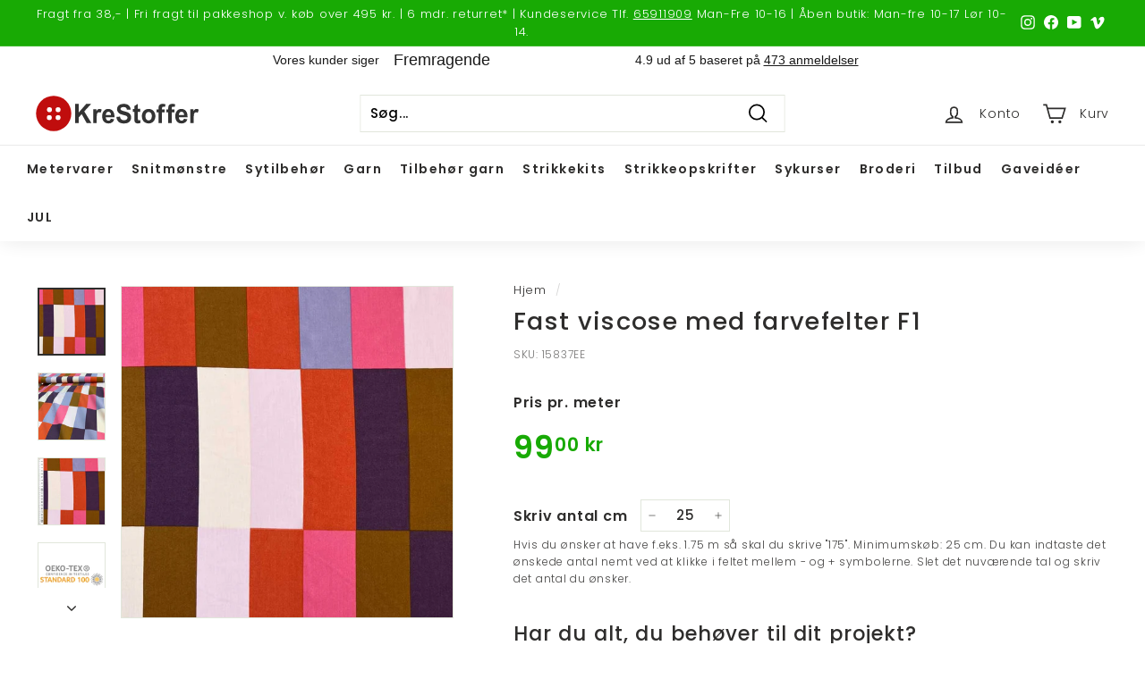

--- FILE ---
content_type: text/html; charset=utf-8
request_url: https://krestoffer.dk/products/fast-viscose-med-farvefelter-f1
body_size: 54098
content:
<!doctype html>
<html class="no-js" lang="da" dir="ltr">
<head>
  <script>
  (function(w,d,s,l,i){w[l]=w[l]||[];w[l].push({'gtm.start':
  new Date().getTime(),event:'gtm.js'});var f=d.getElementsByTagName(s)[0],
  j=d.createElement(s),dl=l!='dataLayer'?'&l='+l:'';j.async=true;j.src=
  'https://www.googletagmanager.com/gtm.js?id='+i+dl;f.parentNode.insertBefore(j,f);
  })(window,document,'script','dataLayer', 'GTM-WRPQH6WP');
  </script>
  
  <meta charset="utf-8">
  <meta http-equiv="X-UA-Compatible" content="IE=edge,chrome=1">
  <meta name="viewport" content="width=device-width,initial-scale=1">
  <meta name="theme-color" content="#18aa04">
  <link rel="canonical" href="https://krestoffer.dk/products/fast-viscose-med-farvefelter-f1">
  <link rel="preload" as="script" href="//krestoffer.dk/cdn/shop/t/4/assets/theme.js?v=11989358032317766611695623289">
  <link rel="preconnect" href="https://cdn.shopify.com">
  <link rel="preconnect" href="https://fonts.shopifycdn.com">
  <link rel="dns-prefetch" href="https://productreviews.shopifycdn.com">
  <link rel="dns-prefetch" href="https://ajax.googleapis.com">
  <link rel="dns-prefetch" href="https://maps.googleapis.com">
  <link rel="dns-prefetch" href="https://maps.gstatic.com"><link rel="shortcut icon" href="//krestoffer.dk/cdn/shop/files/favicon-2_32x32.png?v=1650447738" type="image/png" /><title>Fast viscose med farvefelter F1
&ndash; KreStoffer
</title>
<meta name="description" content="Fast viscose med farvefelter En fin og lækker kvalitet (110 gr/m2), som falder flot. God til overdele, kjoler, skjortebluser. Kvalitet 100% viscose (110 gr/m2 ) OEKO-TEX Farver Se farve Bredde 140 cm Vask  30° maskinvask, ingen tørre tumbling Forslag God til overdele, kjoler, skjortebluser"><meta property="og:site_name" content="KreStoffer">
  <meta property="og:url" content="https://krestoffer.dk/products/fast-viscose-med-farvefelter-f1">
  <meta property="og:title" content="Fast viscose med farvefelter F1">
  <meta property="og:type" content="product">
  <meta property="og:description" content="Fast viscose med farvefelter En fin og lækker kvalitet (110 gr/m2), som falder flot. God til overdele, kjoler, skjortebluser. Kvalitet 100% viscose (110 gr/m2 ) OEKO-TEX Farver Se farve Bredde 140 cm Vask  30° maskinvask, ingen tørre tumbling Forslag God til overdele, kjoler, skjortebluser"><meta property="og:image" content="http://krestoffer.dk/cdn/shop/products/fast-viscose-med-farvefelter-f1-844375.jpg?v=1749559174">
    <meta property="og:image:secure_url" content="https://krestoffer.dk/cdn/shop/products/fast-viscose-med-farvefelter-f1-844375.jpg?v=1749559174">
    <meta property="og:image:width" content="800">
    <meta property="og:image:height" content="800"><meta name="twitter:site" content="@">
  <meta name="twitter:card" content="summary_large_image">
  <meta name="twitter:title" content="Fast viscose med farvefelter F1">
  <meta name="twitter:description" content="Fast viscose med farvefelter En fin og lækker kvalitet (110 gr/m2), som falder flot. God til overdele, kjoler, skjortebluser. Kvalitet 100% viscose (110 gr/m2 ) OEKO-TEX Farver Se farve Bredde 140 cm Vask  30° maskinvask, ingen tørre tumbling Forslag God til overdele, kjoler, skjortebluser">
<style data-shopify>@font-face {
  font-family: Poppins;
  font-weight: 500;
  font-style: normal;
  font-display: swap;
  src: url("//krestoffer.dk/cdn/fonts/poppins/poppins_n5.ad5b4b72b59a00358afc706450c864c3c8323842.woff2") format("woff2"),
       url("//krestoffer.dk/cdn/fonts/poppins/poppins_n5.33757fdf985af2d24b32fcd84c9a09224d4b2c39.woff") format("woff");
}

  @font-face {
  font-family: Poppins;
  font-weight: 300;
  font-style: normal;
  font-display: swap;
  src: url("//krestoffer.dk/cdn/fonts/poppins/poppins_n3.05f58335c3209cce17da4f1f1ab324ebe2982441.woff2") format("woff2"),
       url("//krestoffer.dk/cdn/fonts/poppins/poppins_n3.6971368e1f131d2c8ff8e3a44a36b577fdda3ff5.woff") format("woff");
}


  @font-face {
  font-family: Poppins;
  font-weight: 600;
  font-style: normal;
  font-display: swap;
  src: url("//krestoffer.dk/cdn/fonts/poppins/poppins_n6.aa29d4918bc243723d56b59572e18228ed0786f6.woff2") format("woff2"),
       url("//krestoffer.dk/cdn/fonts/poppins/poppins_n6.5f815d845fe073750885d5b7e619ee00e8111208.woff") format("woff");
}

  @font-face {
  font-family: Poppins;
  font-weight: 300;
  font-style: italic;
  font-display: swap;
  src: url("//krestoffer.dk/cdn/fonts/poppins/poppins_i3.8536b4423050219f608e17f134fe9ea3b01ed890.woff2") format("woff2"),
       url("//krestoffer.dk/cdn/fonts/poppins/poppins_i3.0f4433ada196bcabf726ed78f8e37e0995762f7f.woff") format("woff");
}

  @font-face {
  font-family: Poppins;
  font-weight: 600;
  font-style: italic;
  font-display: swap;
  src: url("//krestoffer.dk/cdn/fonts/poppins/poppins_i6.bb8044d6203f492888d626dafda3c2999253e8e9.woff2") format("woff2"),
       url("//krestoffer.dk/cdn/fonts/poppins/poppins_i6.e233dec1a61b1e7dead9f920159eda42280a02c3.woff") format("woff");
}

</style><link href="//krestoffer.dk/cdn/shop/t/4/assets/theme.css?v=40249052557070664211768835742" rel="stylesheet" type="text/css" media="all" />
  <link href="//krestoffer.dk/cdn/shop/t/4/assets/custom.css?v=37664153832566084691741681122" rel="stylesheet" type="text/css" media="all" />
<style data-shopify>:root {
    --typeHeaderPrimary: Poppins;
    --typeHeaderFallback: sans-serif;
    --typeHeaderSize: 32px;
    --typeHeaderWeight: 500;
    --typeHeaderLineHeight: 1.1;
    --typeHeaderSpacing: 0.05em;

    --typeBasePrimary:Poppins;
    --typeBaseFallback:sans-serif;
    --typeBaseSize: 15px;
    --typeBaseWeight: 300;
    --typeBaseSpacing: 0.05em;
    --typeBaseLineHeight: 1.6;

    --colorSmallImageBg: #ffffff;
    --colorSmallImageBgDark: #f7f7f7;
    --colorLargeImageBg: #0f0f0f;
    --colorLargeImageBgLight: #303030;

    --iconWeight: 4px;
    --iconLinecaps: miter;

    
      --buttonRadius: 3px;
      --btnPadding: 11px 25px;
    

    
      --roundness: 0px;
    

    
      --gridThickness: 0px;
    

    --productTileMargin: 0%;
    --collectionTileMargin: 15%;

    --swatchSize: 40px;
  }

  @media screen and (max-width: 768px) {
    :root {
      --typeBaseSize: 13px;

      
        --roundness: 0px;
        --btnPadding: 9px 17px;
      
    }
  }</style><script>
    document.documentElement.className = document.documentElement.className.replace('no-js', 'js');

    window.theme = window.theme || {};
    theme.routes = {
      home: "/",
      collections: "/collections",
      cart: "/cart.js",
      cartPage: "/cart",
      cartAdd: "/cart/add.js",
      cartChange: "/cart/change.js",
      search: "/search"
    };
    theme.strings = {
      soldOut: "Udsolgt",
      unavailable: "Utilgængelig",
      inStockLabel: "På lager, 1-3 dages levering",
      stockLabel: "Lav lagerbeholdning - [count] antal tilbage",
      willNotShipUntil: "Klar til forsendelse [date]",
      willBeInStockAfter: "Tilbage på lager [date]",
      waitingForStock: "Flere er på vej",
      savePrice: "Spar [saved_amount]",
      cartEmpty: "Din kurv er tom.",
      cartTermsConfirmation: "Du skal vinge af, at du accepterer vilkår og betingelser for at gå videre til betaling",
      searchCollections: "Kategorier:",
      searchPages: "Sider:",
      searchArticles: "Artikler:"
    };
    theme.settings = {
      dynamicVariantsEnable: true,
      cartType: "page",
      cartTypeNoRedirect: true,
	  activateNewSearch: true,
      isCustomerTemplate: false,
      moneyFormat: "{{amount_with_comma_separator}} kr",
      saveType: "percent",
      productImageSize: "square",
      productImageCover: false,
      predictiveSearch: true,
      predictiveSearchType: "product,article",
      superScriptSetting: true,
      superScriptPrice: true,
      quickView: false,
      quickAdd: true,
      themeName: 'Expanse',
      themeVersion: "3.0.0"
    };
  </script><script>window.performance && window.performance.mark && window.performance.mark('shopify.content_for_header.start');</script><meta name="facebook-domain-verification" content="j254xrfktec4o1q8xe335440te0zs5">
<meta name="google-site-verification" content="4bYPXWIibQrHZouYEyOl8RMv7lI7ZMleZDUK5r3mhcU">
<meta id="shopify-digital-wallet" name="shopify-digital-wallet" content="/63552291031/digital_wallets/dialog">
<link rel="alternate" type="application/json+oembed" href="https://krestoffer.dk/products/fast-viscose-med-farvefelter-f1.oembed">
<script async="async" src="/checkouts/internal/preloads.js?locale=da-DK"></script>
<script id="shopify-features" type="application/json">{"accessToken":"189dd1a52529c705f3a3a88a3d5eda08","betas":["rich-media-storefront-analytics"],"domain":"krestoffer.dk","predictiveSearch":true,"shopId":63552291031,"locale":"da"}</script>
<script>var Shopify = Shopify || {};
Shopify.shop = "kre-stoffer.myshopify.com";
Shopify.locale = "da";
Shopify.currency = {"active":"DKK","rate":"1.0"};
Shopify.country = "DK";
Shopify.theme = {"name":"Updated Expanse","id":132608721111,"schema_name":"Expanse","schema_version":"3.0.0","theme_store_id":902,"role":"main"};
Shopify.theme.handle = "null";
Shopify.theme.style = {"id":null,"handle":null};
Shopify.cdnHost = "krestoffer.dk/cdn";
Shopify.routes = Shopify.routes || {};
Shopify.routes.root = "/";</script>
<script type="module">!function(o){(o.Shopify=o.Shopify||{}).modules=!0}(window);</script>
<script>!function(o){function n(){var o=[];function n(){o.push(Array.prototype.slice.apply(arguments))}return n.q=o,n}var t=o.Shopify=o.Shopify||{};t.loadFeatures=n(),t.autoloadFeatures=n()}(window);</script>
<script id="shop-js-analytics" type="application/json">{"pageType":"product"}</script>
<script defer="defer" async type="module" src="//krestoffer.dk/cdn/shopifycloud/shop-js/modules/v2/client.init-shop-cart-sync_wUwrBHs9.da.esm.js"></script>
<script defer="defer" async type="module" src="//krestoffer.dk/cdn/shopifycloud/shop-js/modules/v2/chunk.common_e7iL_o_-.esm.js"></script>
<script type="module">
  await import("//krestoffer.dk/cdn/shopifycloud/shop-js/modules/v2/client.init-shop-cart-sync_wUwrBHs9.da.esm.js");
await import("//krestoffer.dk/cdn/shopifycloud/shop-js/modules/v2/chunk.common_e7iL_o_-.esm.js");

  window.Shopify.SignInWithShop?.initShopCartSync?.({"fedCMEnabled":true,"windoidEnabled":true});

</script>
<script>(function() {
  var isLoaded = false;
  function asyncLoad() {
    if (isLoaded) return;
    isLoaded = true;
    var urls = ["https:\/\/chimpstatic.com\/mcjs-connected\/js\/users\/6335287f98097149be44cfbc6\/e9178326f9d3f50c6a9715121.js?shop=kre-stoffer.myshopify.com","\/\/d1liekpayvooaz.cloudfront.net\/apps\/customizery\/customizery.js?shop=kre-stoffer.myshopify.com","https:\/\/ecommplugins-scripts.trustpilot.com\/v2.1\/js\/header.min.js?settings=eyJrZXkiOiJCTkhDOWhMaFdOdHA1MWlyIiwicyI6InNrdSJ9\u0026v=2.5\u0026shop=kre-stoffer.myshopify.com","https:\/\/ecommplugins-scripts.trustpilot.com\/v2.1\/js\/success.min.js?settings=eyJrZXkiOiJCTkhDOWhMaFdOdHA1MWlyIiwicyI6InNrdSIsInQiOlsib3JkZXJzL2Z1bGZpbGxlZCJdLCJ2IjoiIiwiYSI6IiJ9\u0026shop=kre-stoffer.myshopify.com","https:\/\/ecommplugins-trustboxsettings.trustpilot.com\/kre-stoffer.myshopify.com.js?settings=1759923155824\u0026shop=kre-stoffer.myshopify.com","https:\/\/widget.trustpilot.com\/bootstrap\/v5\/tp.widget.sync.bootstrap.min.js?shop=kre-stoffer.myshopify.com"];
    for (var i = 0; i < urls.length; i++) {
      var s = document.createElement('script');
      s.type = 'text/javascript';
      s.async = true;
      s.src = urls[i];
      var x = document.getElementsByTagName('script')[0];
      x.parentNode.insertBefore(s, x);
    }
  };
  if(window.attachEvent) {
    window.attachEvent('onload', asyncLoad);
  } else {
    window.addEventListener('load', asyncLoad, false);
  }
})();</script>
<script id="__st">var __st={"a":63552291031,"offset":3600,"reqid":"05cf0ba0-7af7-409d-92cc-646eb3bfb4d3-1768871437","pageurl":"krestoffer.dk\/products\/fast-viscose-med-farvefelter-f1","u":"1ca42f5f09fd","p":"product","rtyp":"product","rid":8842760028500};</script>
<script>window.ShopifyPaypalV4VisibilityTracking = true;</script>
<script id="captcha-bootstrap">!function(){'use strict';const t='contact',e='account',n='new_comment',o=[[t,t],['blogs',n],['comments',n],[t,'customer']],c=[[e,'customer_login'],[e,'guest_login'],[e,'recover_customer_password'],[e,'create_customer']],r=t=>t.map((([t,e])=>`form[action*='/${t}']:not([data-nocaptcha='true']) input[name='form_type'][value='${e}']`)).join(','),a=t=>()=>t?[...document.querySelectorAll(t)].map((t=>t.form)):[];function s(){const t=[...o],e=r(t);return a(e)}const i='password',u='form_key',d=['recaptcha-v3-token','g-recaptcha-response','h-captcha-response',i],f=()=>{try{return window.sessionStorage}catch{return}},m='__shopify_v',_=t=>t.elements[u];function p(t,e,n=!1){try{const o=window.sessionStorage,c=JSON.parse(o.getItem(e)),{data:r}=function(t){const{data:e,action:n}=t;return t[m]||n?{data:e,action:n}:{data:t,action:n}}(c);for(const[e,n]of Object.entries(r))t.elements[e]&&(t.elements[e].value=n);n&&o.removeItem(e)}catch(o){console.error('form repopulation failed',{error:o})}}const l='form_type',E='cptcha';function T(t){t.dataset[E]=!0}const w=window,h=w.document,L='Shopify',v='ce_forms',y='captcha';let A=!1;((t,e)=>{const n=(g='f06e6c50-85a8-45c8-87d0-21a2b65856fe',I='https://cdn.shopify.com/shopifycloud/storefront-forms-hcaptcha/ce_storefront_forms_captcha_hcaptcha.v1.5.2.iife.js',D={infoText:'Beskyttet af hCaptcha',privacyText:'Beskyttelse af persondata',termsText:'Vilkår'},(t,e,n)=>{const o=w[L][v],c=o.bindForm;if(c)return c(t,g,e,D).then(n);var r;o.q.push([[t,g,e,D],n]),r=I,A||(h.body.append(Object.assign(h.createElement('script'),{id:'captcha-provider',async:!0,src:r})),A=!0)});var g,I,D;w[L]=w[L]||{},w[L][v]=w[L][v]||{},w[L][v].q=[],w[L][y]=w[L][y]||{},w[L][y].protect=function(t,e){n(t,void 0,e),T(t)},Object.freeze(w[L][y]),function(t,e,n,w,h,L){const[v,y,A,g]=function(t,e,n){const i=e?o:[],u=t?c:[],d=[...i,...u],f=r(d),m=r(i),_=r(d.filter((([t,e])=>n.includes(e))));return[a(f),a(m),a(_),s()]}(w,h,L),I=t=>{const e=t.target;return e instanceof HTMLFormElement?e:e&&e.form},D=t=>v().includes(t);t.addEventListener('submit',(t=>{const e=I(t);if(!e)return;const n=D(e)&&!e.dataset.hcaptchaBound&&!e.dataset.recaptchaBound,o=_(e),c=g().includes(e)&&(!o||!o.value);(n||c)&&t.preventDefault(),c&&!n&&(function(t){try{if(!f())return;!function(t){const e=f();if(!e)return;const n=_(t);if(!n)return;const o=n.value;o&&e.removeItem(o)}(t);const e=Array.from(Array(32),(()=>Math.random().toString(36)[2])).join('');!function(t,e){_(t)||t.append(Object.assign(document.createElement('input'),{type:'hidden',name:u})),t.elements[u].value=e}(t,e),function(t,e){const n=f();if(!n)return;const o=[...t.querySelectorAll(`input[type='${i}']`)].map((({name:t})=>t)),c=[...d,...o],r={};for(const[a,s]of new FormData(t).entries())c.includes(a)||(r[a]=s);n.setItem(e,JSON.stringify({[m]:1,action:t.action,data:r}))}(t,e)}catch(e){console.error('failed to persist form',e)}}(e),e.submit())}));const S=(t,e)=>{t&&!t.dataset[E]&&(n(t,e.some((e=>e===t))),T(t))};for(const o of['focusin','change'])t.addEventListener(o,(t=>{const e=I(t);D(e)&&S(e,y())}));const B=e.get('form_key'),M=e.get(l),P=B&&M;t.addEventListener('DOMContentLoaded',(()=>{const t=y();if(P)for(const e of t)e.elements[l].value===M&&p(e,B);[...new Set([...A(),...v().filter((t=>'true'===t.dataset.shopifyCaptcha))])].forEach((e=>S(e,t)))}))}(h,new URLSearchParams(w.location.search),n,t,e,['guest_login'])})(!0,!0)}();</script>
<script integrity="sha256-4kQ18oKyAcykRKYeNunJcIwy7WH5gtpwJnB7kiuLZ1E=" data-source-attribution="shopify.loadfeatures" defer="defer" src="//krestoffer.dk/cdn/shopifycloud/storefront/assets/storefront/load_feature-a0a9edcb.js" crossorigin="anonymous"></script>
<script data-source-attribution="shopify.dynamic_checkout.dynamic.init">var Shopify=Shopify||{};Shopify.PaymentButton=Shopify.PaymentButton||{isStorefrontPortableWallets:!0,init:function(){window.Shopify.PaymentButton.init=function(){};var t=document.createElement("script");t.src="https://krestoffer.dk/cdn/shopifycloud/portable-wallets/latest/portable-wallets.da.js",t.type="module",document.head.appendChild(t)}};
</script>
<script data-source-attribution="shopify.dynamic_checkout.buyer_consent">
  function portableWalletsHideBuyerConsent(e){var t=document.getElementById("shopify-buyer-consent"),n=document.getElementById("shopify-subscription-policy-button");t&&n&&(t.classList.add("hidden"),t.setAttribute("aria-hidden","true"),n.removeEventListener("click",e))}function portableWalletsShowBuyerConsent(e){var t=document.getElementById("shopify-buyer-consent"),n=document.getElementById("shopify-subscription-policy-button");t&&n&&(t.classList.remove("hidden"),t.removeAttribute("aria-hidden"),n.addEventListener("click",e))}window.Shopify?.PaymentButton&&(window.Shopify.PaymentButton.hideBuyerConsent=portableWalletsHideBuyerConsent,window.Shopify.PaymentButton.showBuyerConsent=portableWalletsShowBuyerConsent);
</script>
<script data-source-attribution="shopify.dynamic_checkout.cart.bootstrap">document.addEventListener("DOMContentLoaded",(function(){function t(){return document.querySelector("shopify-accelerated-checkout-cart, shopify-accelerated-checkout")}if(t())Shopify.PaymentButton.init();else{new MutationObserver((function(e,n){t()&&(Shopify.PaymentButton.init(),n.disconnect())})).observe(document.body,{childList:!0,subtree:!0})}}));
</script>

<script>window.performance && window.performance.mark && window.performance.mark('shopify.content_for_header.end');</script><script>
function feedback() {
  const p = window.Shopify.customerPrivacy;
  console.log(`Tracking ${p.userCanBeTracked() ? "en" : "dis"}abled`);
}
window.Shopify.loadFeatures(
  [
    {
      name: "consent-tracking-api",
      version: "0.1",
    },
  ],
  function (error) {
    if (error) throw error;
    if ("Cookiebot" in window)
      if (Cookiebot.consented || Cookiebot.declined) {
        window.Shopify.customerPrivacy.setTrackingConsent(!Cookiebot.declined, feedback);
        return;
      }
    window.Shopify.customerPrivacy.setTrackingConsent(false, feedback);
  }
);
window.addEventListener("CookiebotOnConsentReady", function () {
  window.Shopify.customerPrivacy.setTrackingConsent(!Cookiebot.declined, feedback);
});
</script>

  <script src="//krestoffer.dk/cdn/shop/t/4/assets/vendor-scripts-v2.js" defer="defer"></script>
  
  <script src="//krestoffer.dk/cdn/shop/t/4/assets/jquery.js?v=115860211936397945481692195018" defer="defer"></script>
  <script src="//krestoffer.dk/cdn/shop/t/4/assets/theme.js?v=11989358032317766611695623289" defer="defer"></script>
  <script src="//krestoffer.dk/cdn/shop/t/4/assets/custom.js?v=159634302382158537611695623274" defer="defer"></script><script>
  (function(w,d,t,r,u)
  {
    var f,n,i;
    w[u]=w[u]||[],f=function()
    {
      var o={ti:"97118891", enableAutoSpaTracking: true};
      o.q=w[u],w[u]=new UET(o),w[u].push("pageLoad")
    },
    n=d.createElement(t),n.src=r,n.async=1,n.onload=n.onreadystatechange=function()
    {
      var s=this.readyState;
      s&&s!=="loaded"&&s!=="complete"||(f(),n.onload=n.onreadystatechange=null)
    },
    i=d.getElementsByTagName(t)[0],i.parentNode.insertBefore(n,i)
  })
  (window,document,"script","//bat.bing.com/bat.js","uetq");
</script>

<script type="text/javascript">
    (function(c,l,a,r,i,t,y){
        c[a]=c[a]||function(){(c[a].q=c[a].q||[]).push(arguments)};
        t=l.createElement(r);t.async=1;t.src="https://www.clarity.ms/tag/"+i;
        y=l.getElementsByTagName(r)[0];y.parentNode.insertBefore(t,y);
    })(window, document, "clarity", "script", "lex1eio4pc");
</script>
  
<!-- BEGIN app block: shopify://apps/judge-me-reviews/blocks/judgeme_core/61ccd3b1-a9f2-4160-9fe9-4fec8413e5d8 --><!-- Start of Judge.me Core -->






<link rel="dns-prefetch" href="https://cdnwidget.judge.me">
<link rel="dns-prefetch" href="https://cdn.judge.me">
<link rel="dns-prefetch" href="https://cdn1.judge.me">
<link rel="dns-prefetch" href="https://api.judge.me">

<script data-cfasync='false' class='jdgm-settings-script'>window.jdgmSettings={"pagination":5,"disable_web_reviews":false,"badge_no_review_text":"Ingen anmeldelser","badge_n_reviews_text":"{{ n }} anmeldelse/anmeldelser","badge_star_color":"#F7D400","hide_badge_preview_if_no_reviews":true,"badge_hide_text":false,"enforce_center_preview_badge":false,"widget_title":"Kundeanmeldelser","widget_open_form_text":"Skriv en anmeldelse","widget_close_form_text":"Annuller anmeldelse","widget_refresh_page_text":"Opdater siden","widget_summary_text":"Baseret på {{ number_of_reviews }} anmeldelse/anmeldelser","widget_no_review_text":"Vær den første til at skrive en anmeldelse","widget_name_field_text":"Visningsnavn","widget_verified_name_field_text":"Verificeret navn (offentligt)","widget_name_placeholder_text":"Visningsnavn","widget_required_field_error_text":"Dette felt er påkrævet.","widget_email_field_text":"E-mailadresse","widget_verified_email_field_text":"Verificeret email (privat, kan ikke redigeres)","widget_email_placeholder_text":"Din e-mailadresse","widget_email_field_error_text":"Indtast venligst en gyldig e-mailadresse.","widget_rating_field_text":"Vurdering","widget_review_title_field_text":"Anmeldelsestitel","widget_review_title_placeholder_text":"Giv din anmeldelse en titel","widget_review_body_field_text":"Anmeldelsesindhold","widget_review_body_placeholder_text":"Begynd at skrive her...","widget_pictures_field_text":"Billede/Video (valgfrit)","widget_submit_review_text":"Indsend anmeldelse","widget_submit_verified_review_text":"Indsend verificeret anmeldelse","widget_submit_success_msg_with_auto_publish":"Tak! Opdater venligst siden om et øjeblik for at se din anmeldelse. Du kan fjerne eller redigere din anmeldelse ved at logge ind på \u003ca href='https://judge.me/login' target='_blank' rel='nofollow noopener'\u003eJudge.me\u003c/a\u003e","widget_submit_success_msg_no_auto_publish":"Tak! Din anmeldelse vil blive offentliggjort, så snart den er godkendt af butiksadministratoren. Du kan fjerne eller redigere din anmeldelse ved at logge ind på \u003ca href='https://judge.me/login' target='_blank' rel='nofollow noopener'\u003eJudge.me\u003c/a\u003e","widget_show_default_reviews_out_of_total_text":"Viser {{ n_reviews_shown }} ud af {{ n_reviews }} anmeldelser.","widget_show_all_link_text":"Vis alle","widget_show_less_link_text":"Vis mindre","widget_author_said_text":"{{ reviewer_name }} sagde:","widget_days_text":"{{ n }} dag/dage siden","widget_weeks_text":"{{ n }} uge/uger siden","widget_months_text":"{{ n }} måned/måneder siden","widget_years_text":"{{ n }} år siden","widget_yesterday_text":"I går","widget_today_text":"I dag","widget_replied_text":"\u003e\u003e {{ shop_name }} svarede:","widget_read_more_text":"Læs mere","widget_reviewer_name_as_initial":"","widget_rating_filter_color":"#fbcd0a","widget_rating_filter_see_all_text":"Se alle anmeldelser","widget_sorting_most_recent_text":"Seneste","widget_sorting_highest_rating_text":"Højeste vurdering","widget_sorting_lowest_rating_text":"Laveste vurdering","widget_sorting_with_pictures_text":"Kun billeder","widget_sorting_most_helpful_text":"Mest hjælpsom","widget_open_question_form_text":"Stil et spørgsmål","widget_reviews_subtab_text":"Anmeldelser","widget_questions_subtab_text":"Spørgsmål","widget_question_label_text":"Spørgsmål","widget_answer_label_text":"Svar","widget_question_placeholder_text":"Skriv dit spørgsmål her","widget_submit_question_text":"Indsend spørgsmål","widget_question_submit_success_text":"Tak for dit spørgsmål! Vi vil give dig besked, når det bliver besvaret.","widget_star_color":"#F7D400","verified_badge_text":"Verificeret","verified_badge_bg_color":"","verified_badge_text_color":"","verified_badge_placement":"left-of-reviewer-name","widget_review_max_height":"","widget_hide_border":true,"widget_social_share":false,"widget_thumb":false,"widget_review_location_show":true,"widget_location_format":"","all_reviews_include_out_of_store_products":true,"all_reviews_out_of_store_text":"(Udsolgt)","all_reviews_pagination":100,"all_reviews_product_name_prefix_text":"om","enable_review_pictures":true,"enable_question_anwser":false,"widget_theme":"align","review_date_format":"dd/mm/yyyy","default_sort_method":"highest-rating","widget_product_reviews_subtab_text":"Produktanmeldelser","widget_shop_reviews_subtab_text":"Butikanmeldelser","widget_other_products_reviews_text":"Anmeldelser for andre produkter","widget_store_reviews_subtab_text":"Butikanmeldelser","widget_no_store_reviews_text":"Denne butik har endnu ikke modtaget nogen anmeldelser","widget_web_restriction_product_reviews_text":"Dette produkt har endnu ikke modtaget nogen anmeldelser","widget_no_items_text":"Ingen elementer fundet","widget_show_more_text":"Vis flere","widget_write_a_store_review_text":"Skriv en butikanmeldelse","widget_other_languages_heading":"Anmeldelser på andre sprog","widget_translate_review_text":"Oversæt anmeldelse til {{ language }}","widget_translating_review_text":"Oversætter...","widget_show_original_translation_text":"Vis original ({{ language }})","widget_translate_review_failed_text":"Anmeldelsen kunne ikke oversættes.","widget_translate_review_retry_text":"Prøv igen","widget_translate_review_try_again_later_text":"Prøv igen senere","show_product_url_for_grouped_product":false,"widget_sorting_pictures_first_text":"Billeder først","show_pictures_on_all_rev_page_mobile":false,"show_pictures_on_all_rev_page_desktop":false,"floating_tab_hide_mobile_install_preference":false,"floating_tab_button_name":"★ Anmeldelser","floating_tab_title":"Lad kunderne tale for os","floating_tab_button_color":"","floating_tab_button_background_color":"","floating_tab_url":"","floating_tab_url_enabled":false,"floating_tab_tab_style":"text","all_reviews_text_badge_text":"Kunder vurderer os {{ shop.metafields.judgeme.all_reviews_rating | round: 1 }}/5 baseret på {{ shop.metafields.judgeme.all_reviews_count }} anmeldelser.","all_reviews_text_badge_text_branded_style":"{{ shop.metafields.judgeme.all_reviews_rating | round: 1 }} ud af 5 stjerner baseret på {{ shop.metafields.judgeme.all_reviews_count }} anmeldelser","is_all_reviews_text_badge_a_link":false,"show_stars_for_all_reviews_text_badge":false,"all_reviews_text_badge_url":"","all_reviews_text_style":"branded","all_reviews_text_color_style":"judgeme_brand_color","all_reviews_text_color":"#108474","all_reviews_text_show_jm_brand":false,"featured_carousel_show_header":true,"featured_carousel_title":"Det siger kunderne om produktet","testimonials_carousel_title":"Kunderne siger os","videos_carousel_title":"Sande kundestriber","cards_carousel_title":"Kunderne siger os","featured_carousel_count_text":"ud af {{ n }} anmeldelser","featured_carousel_add_link_to_all_reviews_page":false,"featured_carousel_url":"","featured_carousel_show_images":true,"featured_carousel_autoslide_interval":5,"featured_carousel_arrows_on_the_sides":true,"featured_carousel_height":250,"featured_carousel_width":80,"featured_carousel_image_size":0,"featured_carousel_image_height":250,"featured_carousel_arrow_color":"#000000","verified_count_badge_style":"branded","verified_count_badge_orientation":"horizontal","verified_count_badge_color_style":"judgeme_brand_color","verified_count_badge_color":"#108474","is_verified_count_badge_a_link":false,"verified_count_badge_url":"","verified_count_badge_show_jm_brand":true,"widget_rating_preset_default":5,"widget_first_sub_tab":"product-reviews","widget_show_histogram":true,"widget_histogram_use_custom_color":false,"widget_pagination_use_custom_color":false,"widget_star_use_custom_color":false,"widget_verified_badge_use_custom_color":false,"widget_write_review_use_custom_color":false,"picture_reminder_submit_button":"Upload Pictures","enable_review_videos":false,"mute_video_by_default":false,"widget_sorting_videos_first_text":"Videoer først","widget_review_pending_text":"Afventer","featured_carousel_items_for_large_screen":3,"social_share_options_order":"Facebook,Twitter","remove_microdata_snippet":true,"disable_json_ld":false,"enable_json_ld_products":false,"preview_badge_show_question_text":false,"preview_badge_no_question_text":"Ingen spørgsmål","preview_badge_n_question_text":"{{ number_of_questions }} spørgsmål","qa_badge_show_icon":false,"qa_badge_position":"same-row","remove_judgeme_branding":true,"widget_add_search_bar":false,"widget_search_bar_placeholder":"Søg","widget_sorting_verified_only_text":"Kun verificerede","featured_carousel_theme":"card","featured_carousel_show_rating":true,"featured_carousel_show_title":true,"featured_carousel_show_body":true,"featured_carousel_show_date":true,"featured_carousel_show_reviewer":true,"featured_carousel_show_product":false,"featured_carousel_header_background_color":"#108474","featured_carousel_header_text_color":"#ffffff","featured_carousel_name_product_separator":"reviewed","featured_carousel_full_star_background":"#108474","featured_carousel_empty_star_background":"#dadada","featured_carousel_vertical_theme_background":"#f9fafb","featured_carousel_verified_badge_enable":true,"featured_carousel_verified_badge_color":"#108474","featured_carousel_border_style":"round","featured_carousel_review_line_length_limit":3,"featured_carousel_more_reviews_button_text":"Læs flere anmeldelser","featured_carousel_view_product_button_text":"Se produkt","all_reviews_page_load_reviews_on":"scroll","all_reviews_page_load_more_text":"Indlæs flere anmeldelser","disable_fb_tab_reviews":false,"enable_ajax_cdn_cache":false,"widget_advanced_speed_features":5,"widget_public_name_text":"vises offentligt som","default_reviewer_name":"John Smith","default_reviewer_name_has_non_latin":true,"widget_reviewer_anonymous":"Anonym","medals_widget_title":"Judge.me Anmeldelsesmedaljer","medals_widget_background_color":"#f9fafb","medals_widget_position":"footer_all_pages","medals_widget_border_color":"#f9fafb","medals_widget_verified_text_position":"left","medals_widget_use_monochromatic_version":false,"medals_widget_elements_color":"#108474","show_reviewer_avatar":true,"widget_invalid_yt_video_url_error_text":"Ikke en YouTube video URL","widget_max_length_field_error_text":"Indtast venligst ikke mere end {0} tegn.","widget_show_country_flag":false,"widget_show_collected_via_shop_app":true,"widget_verified_by_shop_badge_style":"light","widget_verified_by_shop_text":"Verificeret af butikken","widget_show_photo_gallery":false,"widget_load_with_code_splitting":true,"widget_ugc_install_preference":false,"widget_ugc_title":"Lavet af os, delt af dig","widget_ugc_subtitle":"Tag os for at se dit billede på vores side","widget_ugc_arrows_color":"#ffffff","widget_ugc_primary_button_text":"Køb nu","widget_ugc_primary_button_background_color":"#108474","widget_ugc_primary_button_text_color":"#ffffff","widget_ugc_primary_button_border_width":"0","widget_ugc_primary_button_border_style":"none","widget_ugc_primary_button_border_color":"#108474","widget_ugc_primary_button_border_radius":"25","widget_ugc_secondary_button_text":"Indlæs mere","widget_ugc_secondary_button_background_color":"#ffffff","widget_ugc_secondary_button_text_color":"#108474","widget_ugc_secondary_button_border_width":"2","widget_ugc_secondary_button_border_style":"solid","widget_ugc_secondary_button_border_color":"#108474","widget_ugc_secondary_button_border_radius":"25","widget_ugc_reviews_button_text":"Se anmeldelser","widget_ugc_reviews_button_background_color":"#ffffff","widget_ugc_reviews_button_text_color":"#108474","widget_ugc_reviews_button_border_width":"2","widget_ugc_reviews_button_border_style":"solid","widget_ugc_reviews_button_border_color":"#108474","widget_ugc_reviews_button_border_radius":"25","widget_ugc_reviews_button_link_to":"judgeme-reviews-page","widget_ugc_show_post_date":true,"widget_ugc_max_width":"800","widget_rating_metafield_value_type":true,"widget_primary_color":"#11AD28","widget_enable_secondary_color":false,"widget_secondary_color":"#edf5f5","widget_summary_average_rating_text":"{{ average_rating }} ud af 5","widget_media_grid_title":"Kundebilleder og -videoer","widget_media_grid_see_more_text":"Se mere","widget_round_style":false,"widget_show_product_medals":false,"widget_verified_by_judgeme_text":"Verificeret af Judge.me","widget_show_store_medals":true,"widget_verified_by_judgeme_text_in_store_medals":"Verificeret af Judge.me","widget_media_field_exceed_quantity_message":"Beklager, vi kan kun acceptere {{ max_media }} for én anmeldelse.","widget_media_field_exceed_limit_message":"{{ file_name }} er for stor, vælg venligst en {{ media_type }} mindre end {{ size_limit }}MB.","widget_review_submitted_text":"Anmeldelse indsendt!","widget_question_submitted_text":"Spørgsmål indsendt!","widget_close_form_text_question":"Annuller","widget_write_your_answer_here_text":"Skriv dit svar her","widget_enabled_branded_link":true,"widget_show_collected_by_judgeme":false,"widget_reviewer_name_color":"","widget_write_review_text_color":"","widget_write_review_bg_color":"","widget_collected_by_judgeme_text":"indsamlet af Judge.me","widget_pagination_type":"load_more","widget_load_more_text":"Indlæs mere","widget_load_more_color":"#108474","widget_full_review_text":"Fuld anmeldelse","widget_read_more_reviews_text":"Læs flere anmeldelser","widget_read_questions_text":"Læs spørgsmål","widget_questions_and_answers_text":"Spørgsmål og svar","widget_verified_by_text":"Verificeret af","widget_verified_text":"Verificeret","widget_number_of_reviews_text":"{{ number_of_reviews }} anmeldelser","widget_back_button_text":"Tilbage","widget_next_button_text":"Næste","widget_custom_forms_filter_button":"Filtre","custom_forms_style":"horizontal","widget_show_review_information":false,"how_reviews_are_collected":"Hvordan indsamles anmeldelser?","widget_show_review_keywords":false,"widget_gdpr_statement":"Hvordan vi bruger dine data: Vi kontakter dig kun om den anmeldelse, du efterlod, og kun hvis det er nødvendigt. Ved at indsende din anmeldelse accepterer du Judge.me's \u003ca href='https://judge.me/terms' target='_blank' rel='nofollow noopener'\u003evilkår\u003c/a\u003e, \u003ca href='https://judge.me/privacy' target='_blank' rel='nofollow noopener'\u003eprivatlivspolitik\u003c/a\u003e og \u003ca href='https://judge.me/content-policy' target='_blank' rel='nofollow noopener'\u003eindholdspolitik\u003c/a\u003e.","widget_multilingual_sorting_enabled":false,"widget_translate_review_content_enabled":false,"widget_translate_review_content_method":"manual","popup_widget_review_selection":"automatically_with_pictures","popup_widget_round_border_style":true,"popup_widget_show_title":true,"popup_widget_show_body":true,"popup_widget_show_reviewer":false,"popup_widget_show_product":true,"popup_widget_show_pictures":true,"popup_widget_use_review_picture":true,"popup_widget_show_on_home_page":true,"popup_widget_show_on_product_page":true,"popup_widget_show_on_collection_page":true,"popup_widget_show_on_cart_page":true,"popup_widget_position":"bottom_left","popup_widget_first_review_delay":5,"popup_widget_duration":5,"popup_widget_interval":5,"popup_widget_review_count":5,"popup_widget_hide_on_mobile":true,"review_snippet_widget_round_border_style":true,"review_snippet_widget_card_color":"#FFFFFF","review_snippet_widget_slider_arrows_background_color":"#FFFFFF","review_snippet_widget_slider_arrows_color":"#000000","review_snippet_widget_star_color":"#108474","show_product_variant":false,"all_reviews_product_variant_label_text":"Variant: ","widget_show_verified_branding":true,"widget_ai_summary_title":"Kunderne siger","widget_ai_summary_disclaimer":"AI-drevet anmeldelsesoversigt baseret på nylige kundeanmeldelser","widget_show_ai_summary":false,"widget_show_ai_summary_bg":false,"widget_show_review_title_input":true,"redirect_reviewers_invited_via_email":"external_form","request_store_review_after_product_review":false,"request_review_other_products_in_order":false,"review_form_color_scheme":"default","review_form_corner_style":"square","review_form_star_color":{},"review_form_text_color":"#333333","review_form_background_color":"#ffffff","review_form_field_background_color":"#fafafa","review_form_button_color":{},"review_form_button_text_color":"#ffffff","review_form_modal_overlay_color":"#000000","review_content_screen_title_text":"Hvordan vurderer du dette produkt?","review_content_introduction_text":"Vi ville sætte stor pris på, hvis du ville dele lidt om din oplevelse.","store_review_form_title_text":"Hvordan vurderer du denne butik?","store_review_form_introduction_text":"Vi ville sætte stor pris på, hvis du ville dele lidt om din oplevelse.","show_review_guidance_text":true,"one_star_review_guidance_text":"Dårlig","five_star_review_guidance_text":"Fantastisk","customer_information_screen_title_text":"Om dig","customer_information_introduction_text":"Fortæl os mere om dig selv.","custom_questions_screen_title_text":"Din oplevelse i flere detaljer","custom_questions_introduction_text":"Her er et par spørgsmål, der vil hjælpe os med at forstå mere om din oplevelse.","review_submitted_screen_title_text":"Tak for din anmeldelse!","review_submitted_screen_thank_you_text":"Vi behandler den, og den vil snart blive vist i butikken.","review_submitted_screen_email_verification_text":"Bekræft venligst din e-mail ved at klikke på linket, vi lige har sendt dig. Dette hjælper os med at holde anmeldelserne autentiske.","review_submitted_request_store_review_text":"Vil du gerne dele din oplevelse med at handle hos os?","review_submitted_review_other_products_text":"Vil du gerne anmelde disse produkter?","store_review_screen_title_text":"Vil du gerne dele din oplevelse med at handle hos os?","store_review_introduction_text":"Vi ville sætte stor pris på, hvis du ville dele lidt om din oplevelse.","reviewer_media_screen_title_picture_text":"Del et billede","reviewer_media_introduction_picture_text":"Upload et billede for at understøtte din anmeldelse.","reviewer_media_screen_title_video_text":"Del en video","reviewer_media_introduction_video_text":"Upload en video for at understøtte din anmeldelse.","reviewer_media_screen_title_picture_or_video_text":"Del et billede eller en video","reviewer_media_introduction_picture_or_video_text":"Upload et billede eller en video for at understøtte din anmeldelse.","reviewer_media_youtube_url_text":"Indsæt din Youtube URL her","advanced_settings_next_step_button_text":"Næste","advanced_settings_close_review_button_text":"Luk","modal_write_review_flow":false,"write_review_flow_required_text":"Obligatorisk","write_review_flow_privacy_message_text":"Vi respekterer din privatliv.","write_review_flow_anonymous_text":"Anmeld som anonym","write_review_flow_visibility_text":"Dette vil ikke være synligt for andre kunder.","write_review_flow_multiple_selection_help_text":"Vælg så mange du vil","write_review_flow_single_selection_help_text":"Vælg en mulighed","write_review_flow_required_field_error_text":"Dette felt er påkrævet","write_review_flow_invalid_email_error_text":"Indtast venligst en gyldig emailadresse","write_review_flow_max_length_error_text":"Maks. {{ max_length }} tegn.","write_review_flow_media_upload_text":"\u003cb\u003eKlik for at uploade\u003c/b\u003e eller træk og slip","write_review_flow_gdpr_statement":"Vi kontakter dig kun om din anmeldelse, hvis det er nødvendigt. Ved at indsende din anmeldelse accepterer du vores \u003ca href='https://judge.me/terms' target='_blank' rel='nofollow noopener'\u003evilkår og betingelser\u003c/a\u003e og \u003ca href='https://judge.me/privacy' target='_blank' rel='nofollow noopener'\u003eprivatlivspolitik\u003c/a\u003e.","rating_only_reviews_enabled":false,"show_negative_reviews_help_screen":false,"new_review_flow_help_screen_rating_threshold":3,"negative_review_resolution_screen_title_text":"Fortæl os mere","negative_review_resolution_text":"Din oplevelse er vigtig for os. Hvis der var problemer med dit køb, er vi her for at hjælpe. Tøv ikke med at kontakte os, vi vil gerne have muligheden for at rette tingene.","negative_review_resolution_button_text":"Kontakt os","negative_review_resolution_proceed_with_review_text":"Efterlad en anmeldelse","negative_review_resolution_subject":"Problem med købet fra {{ shop_name }}.{{ order_name }}","preview_badge_collection_page_install_status":false,"widget_review_custom_css":"","preview_badge_custom_css":"","preview_badge_stars_count":"5-stars","featured_carousel_custom_css":"","floating_tab_custom_css":"","all_reviews_widget_custom_css":"","medals_widget_custom_css":"","verified_badge_custom_css":"","all_reviews_text_custom_css":"","transparency_badges_collected_via_store_invite":false,"transparency_badges_from_another_provider":false,"transparency_badges_collected_from_store_visitor":false,"transparency_badges_collected_by_verified_review_provider":false,"transparency_badges_earned_reward":false,"transparency_badges_collected_via_store_invite_text":"Anmeldelse indsamlet via butikkens invitation","transparency_badges_from_another_provider_text":"Anmeldelse indsamlet fra en anden leverandør","transparency_badges_collected_from_store_visitor_text":"Anmeldelse indsamlet fra en butikbesøgende","transparency_badges_written_in_google_text":"Anmeldelse skrevet i Google","transparency_badges_written_in_etsy_text":"Anmeldelse skrevet i Etsy","transparency_badges_written_in_shop_app_text":"Anmeldelse skrevet i Shop App","transparency_badges_earned_reward_text":"Anmeldelse vandt en belønning til en fremtidig ordre","product_review_widget_per_page":10,"widget_store_review_label_text":"Butikanmeldelse","checkout_comment_extension_title_on_product_page":"Customer Comments","checkout_comment_extension_num_latest_comment_show":5,"checkout_comment_extension_format":"name_and_timestamp","checkout_comment_customer_name":"last_initial","checkout_comment_comment_notification":true,"preview_badge_collection_page_install_preference":false,"preview_badge_home_page_install_preference":false,"preview_badge_product_page_install_preference":false,"review_widget_install_preference":"","review_carousel_install_preference":false,"floating_reviews_tab_install_preference":"none","verified_reviews_count_badge_install_preference":false,"all_reviews_text_install_preference":false,"review_widget_best_location":false,"judgeme_medals_install_preference":false,"review_widget_revamp_enabled":false,"review_widget_qna_enabled":false,"review_widget_header_theme":"minimal","review_widget_widget_title_enabled":true,"review_widget_header_text_size":"medium","review_widget_header_text_weight":"regular","review_widget_average_rating_style":"compact","review_widget_bar_chart_enabled":true,"review_widget_bar_chart_type":"numbers","review_widget_bar_chart_style":"standard","review_widget_expanded_media_gallery_enabled":false,"review_widget_reviews_section_theme":"standard","review_widget_image_style":"thumbnails","review_widget_review_image_ratio":"square","review_widget_stars_size":"medium","review_widget_verified_badge":"standard_text","review_widget_review_title_text_size":"medium","review_widget_review_text_size":"medium","review_widget_review_text_length":"medium","review_widget_number_of_columns_desktop":3,"review_widget_carousel_transition_speed":5,"review_widget_custom_questions_answers_display":"always","review_widget_button_text_color":"#FFFFFF","review_widget_text_color":"#000000","review_widget_lighter_text_color":"#7B7B7B","review_widget_corner_styling":"soft","review_widget_review_word_singular":"anmeldelse","review_widget_review_word_plural":"anmeldelser","review_widget_voting_label":"Nyttig?","review_widget_shop_reply_label":"Svar fra {{ shop_name }}:","review_widget_filters_title":"Filtre","qna_widget_question_word_singular":"Spørgsmål","qna_widget_question_word_plural":"Spørgsmål","qna_widget_answer_reply_label":"Svar fra {{ answerer_name }}:","qna_content_screen_title_text":"Spørg et spørgsmål om dette produkt","qna_widget_question_required_field_error_text":"Indtast venligst dit spørgsmål.","qna_widget_flow_gdpr_statement":"Vi kontakter dig kun om dit spørgsmål, hvis det er nødvendigt. Ved at indsende dit spørgsmål accepterer du vores \u003ca href='https://judge.me/terms' target='_blank' rel='nofollow noopener'\u003evilkår og betingelser\u003c/a\u003e og \u003ca href='https://judge.me/privacy' target='_blank' rel='nofollow noopener'\u003eprivatlivspolitik\u003c/a\u003e.","qna_widget_question_submitted_text":"Tak for dit spørgsmål!","qna_widget_close_form_text_question":"Luk","qna_widget_question_submit_success_text":"Vi vil informere dig via e-mail, når vi svarer på dit spørgsmål.","all_reviews_widget_v2025_enabled":false,"all_reviews_widget_v2025_header_theme":"default","all_reviews_widget_v2025_widget_title_enabled":true,"all_reviews_widget_v2025_header_text_size":"medium","all_reviews_widget_v2025_header_text_weight":"regular","all_reviews_widget_v2025_average_rating_style":"compact","all_reviews_widget_v2025_bar_chart_enabled":true,"all_reviews_widget_v2025_bar_chart_type":"numbers","all_reviews_widget_v2025_bar_chart_style":"standard","all_reviews_widget_v2025_expanded_media_gallery_enabled":false,"all_reviews_widget_v2025_show_store_medals":true,"all_reviews_widget_v2025_show_photo_gallery":true,"all_reviews_widget_v2025_show_review_keywords":false,"all_reviews_widget_v2025_show_ai_summary":false,"all_reviews_widget_v2025_show_ai_summary_bg":false,"all_reviews_widget_v2025_add_search_bar":false,"all_reviews_widget_v2025_default_sort_method":"most-recent","all_reviews_widget_v2025_reviews_per_page":10,"all_reviews_widget_v2025_reviews_section_theme":"default","all_reviews_widget_v2025_image_style":"thumbnails","all_reviews_widget_v2025_review_image_ratio":"square","all_reviews_widget_v2025_stars_size":"medium","all_reviews_widget_v2025_verified_badge":"bold_badge","all_reviews_widget_v2025_review_title_text_size":"medium","all_reviews_widget_v2025_review_text_size":"medium","all_reviews_widget_v2025_review_text_length":"medium","all_reviews_widget_v2025_number_of_columns_desktop":3,"all_reviews_widget_v2025_carousel_transition_speed":5,"all_reviews_widget_v2025_custom_questions_answers_display":"always","all_reviews_widget_v2025_show_product_variant":false,"all_reviews_widget_v2025_show_reviewer_avatar":true,"all_reviews_widget_v2025_reviewer_name_as_initial":"","all_reviews_widget_v2025_review_location_show":false,"all_reviews_widget_v2025_location_format":"","all_reviews_widget_v2025_show_country_flag":false,"all_reviews_widget_v2025_verified_by_shop_badge_style":"light","all_reviews_widget_v2025_social_share":false,"all_reviews_widget_v2025_social_share_options_order":"Facebook,Twitter,LinkedIn,Pinterest","all_reviews_widget_v2025_pagination_type":"standard","all_reviews_widget_v2025_button_text_color":"#FFFFFF","all_reviews_widget_v2025_text_color":"#000000","all_reviews_widget_v2025_lighter_text_color":"#7B7B7B","all_reviews_widget_v2025_corner_styling":"soft","all_reviews_widget_v2025_title":"Kundeanmeldelser","all_reviews_widget_v2025_ai_summary_title":"Kunderne siger om denne butik","all_reviews_widget_v2025_no_review_text":"Vær den første til at skrive en anmeldelse","platform":"shopify","branding_url":"https://app.judge.me/reviews","branding_text":"Drevet af Judge.me","locale":"en","reply_name":"KreStoffer","widget_version":"3.0","footer":true,"autopublish":true,"review_dates":true,"enable_custom_form":false,"shop_locale":"da","enable_multi_locales_translations":true,"show_review_title_input":true,"review_verification_email_status":"never","can_be_branded":true,"reply_name_text":"KreStoffer"};</script> <style class='jdgm-settings-style'>.jdgm-xx{left:0}:root{--jdgm-primary-color: #11AD28;--jdgm-secondary-color: rgba(17,173,40,0.1);--jdgm-star-color: #F7D400;--jdgm-write-review-text-color: white;--jdgm-write-review-bg-color: #11AD28;--jdgm-paginate-color: #11AD28;--jdgm-border-radius: 0;--jdgm-reviewer-name-color: #11AD28}.jdgm-histogram__bar-content{background-color:#11AD28}.jdgm-rev[data-verified-buyer=true] .jdgm-rev__icon.jdgm-rev__icon:after,.jdgm-rev__buyer-badge.jdgm-rev__buyer-badge{color:white;background-color:#11AD28}.jdgm-review-widget--small .jdgm-gallery.jdgm-gallery .jdgm-gallery__thumbnail-link:nth-child(8) .jdgm-gallery__thumbnail-wrapper.jdgm-gallery__thumbnail-wrapper:before{content:"Se mere"}@media only screen and (min-width: 768px){.jdgm-gallery.jdgm-gallery .jdgm-gallery__thumbnail-link:nth-child(8) .jdgm-gallery__thumbnail-wrapper.jdgm-gallery__thumbnail-wrapper:before{content:"Se mere"}}.jdgm-preview-badge .jdgm-star.jdgm-star{color:#F7D400}.jdgm-prev-badge[data-average-rating='0.00']{display:none !important}.jdgm-widget.jdgm-all-reviews-widget,.jdgm-widget .jdgm-rev-widg{border:none;padding:0}.jdgm-author-all-initials{display:none !important}.jdgm-author-last-initial{display:none !important}.jdgm-rev-widg__title{visibility:hidden}.jdgm-rev-widg__summary-text{visibility:hidden}.jdgm-prev-badge__text{visibility:hidden}.jdgm-rev__prod-link-prefix:before{content:'om'}.jdgm-rev__variant-label:before{content:'Variant: '}.jdgm-rev__out-of-store-text:before{content:'(Udsolgt)'}@media only screen and (min-width: 768px){.jdgm-rev__pics .jdgm-rev_all-rev-page-picture-separator,.jdgm-rev__pics .jdgm-rev__product-picture{display:none}}@media only screen and (max-width: 768px){.jdgm-rev__pics .jdgm-rev_all-rev-page-picture-separator,.jdgm-rev__pics .jdgm-rev__product-picture{display:none}}.jdgm-preview-badge[data-template="product"]{display:none !important}.jdgm-preview-badge[data-template="collection"]{display:none !important}.jdgm-preview-badge[data-template="index"]{display:none !important}.jdgm-review-widget[data-from-snippet="true"]{display:none !important}.jdgm-verified-count-badget[data-from-snippet="true"]{display:none !important}.jdgm-carousel-wrapper[data-from-snippet="true"]{display:none !important}.jdgm-all-reviews-text[data-from-snippet="true"]{display:none !important}.jdgm-medals-section[data-from-snippet="true"]{display:none !important}.jdgm-ugc-media-wrapper[data-from-snippet="true"]{display:none !important}.jdgm-rev__transparency-badge[data-badge-type="review_collected_via_store_invitation"]{display:none !important}.jdgm-rev__transparency-badge[data-badge-type="review_collected_from_another_provider"]{display:none !important}.jdgm-rev__transparency-badge[data-badge-type="review_collected_from_store_visitor"]{display:none !important}.jdgm-rev__transparency-badge[data-badge-type="review_written_in_etsy"]{display:none !important}.jdgm-rev__transparency-badge[data-badge-type="review_written_in_google_business"]{display:none !important}.jdgm-rev__transparency-badge[data-badge-type="review_written_in_shop_app"]{display:none !important}.jdgm-rev__transparency-badge[data-badge-type="review_earned_for_future_purchase"]{display:none !important}.jdgm-review-snippet-widget .jdgm-rev-snippet-widget__cards-container .jdgm-rev-snippet-card{border-radius:8px;background:#fff}.jdgm-review-snippet-widget .jdgm-rev-snippet-widget__cards-container .jdgm-rev-snippet-card__rev-rating .jdgm-star{color:#108474}.jdgm-review-snippet-widget .jdgm-rev-snippet-widget__prev-btn,.jdgm-review-snippet-widget .jdgm-rev-snippet-widget__next-btn{border-radius:50%;background:#fff}.jdgm-review-snippet-widget .jdgm-rev-snippet-widget__prev-btn>svg,.jdgm-review-snippet-widget .jdgm-rev-snippet-widget__next-btn>svg{fill:#000}.jdgm-full-rev-modal.rev-snippet-widget .jm-mfp-container .jm-mfp-content,.jdgm-full-rev-modal.rev-snippet-widget .jm-mfp-container .jdgm-full-rev__icon,.jdgm-full-rev-modal.rev-snippet-widget .jm-mfp-container .jdgm-full-rev__pic-img,.jdgm-full-rev-modal.rev-snippet-widget .jm-mfp-container .jdgm-full-rev__reply{border-radius:8px}.jdgm-full-rev-modal.rev-snippet-widget .jm-mfp-container .jdgm-full-rev[data-verified-buyer="true"] .jdgm-full-rev__icon::after{border-radius:8px}.jdgm-full-rev-modal.rev-snippet-widget .jm-mfp-container .jdgm-full-rev .jdgm-rev__buyer-badge{border-radius:calc( 8px / 2 )}.jdgm-full-rev-modal.rev-snippet-widget .jm-mfp-container .jdgm-full-rev .jdgm-full-rev__replier::before{content:'KreStoffer'}.jdgm-full-rev-modal.rev-snippet-widget .jm-mfp-container .jdgm-full-rev .jdgm-full-rev__product-button{border-radius:calc( 8px * 6 )}
</style> <style class='jdgm-settings-style'></style> <link id="judgeme_widget_align_css" rel="stylesheet" type="text/css" media="nope!" onload="this.media='all'" href="https://cdnwidget.judge.me/widget_v3/theme/align.css">

  
  
  
  <style class='jdgm-miracle-styles'>
  @-webkit-keyframes jdgm-spin{0%{-webkit-transform:rotate(0deg);-ms-transform:rotate(0deg);transform:rotate(0deg)}100%{-webkit-transform:rotate(359deg);-ms-transform:rotate(359deg);transform:rotate(359deg)}}@keyframes jdgm-spin{0%{-webkit-transform:rotate(0deg);-ms-transform:rotate(0deg);transform:rotate(0deg)}100%{-webkit-transform:rotate(359deg);-ms-transform:rotate(359deg);transform:rotate(359deg)}}@font-face{font-family:'JudgemeStar';src:url("[data-uri]") format("woff");font-weight:normal;font-style:normal}.jdgm-star{font-family:'JudgemeStar';display:inline !important;text-decoration:none !important;padding:0 4px 0 0 !important;margin:0 !important;font-weight:bold;opacity:1;-webkit-font-smoothing:antialiased;-moz-osx-font-smoothing:grayscale}.jdgm-star:hover{opacity:1}.jdgm-star:last-of-type{padding:0 !important}.jdgm-star.jdgm--on:before{content:"\e000"}.jdgm-star.jdgm--off:before{content:"\e001"}.jdgm-star.jdgm--half:before{content:"\e002"}.jdgm-widget *{margin:0;line-height:1.4;-webkit-box-sizing:border-box;-moz-box-sizing:border-box;box-sizing:border-box;-webkit-overflow-scrolling:touch}.jdgm-hidden{display:none !important;visibility:hidden !important}.jdgm-temp-hidden{display:none}.jdgm-spinner{width:40px;height:40px;margin:auto;border-radius:50%;border-top:2px solid #eee;border-right:2px solid #eee;border-bottom:2px solid #eee;border-left:2px solid #ccc;-webkit-animation:jdgm-spin 0.8s infinite linear;animation:jdgm-spin 0.8s infinite linear}.jdgm-spinner:empty{display:block}.jdgm-prev-badge{display:block !important}

</style>


  
  
   


<script data-cfasync='false' class='jdgm-script'>
!function(e){window.jdgm=window.jdgm||{},jdgm.CDN_HOST="https://cdnwidget.judge.me/",jdgm.CDN_HOST_ALT="https://cdn2.judge.me/cdn/widget_frontend/",jdgm.API_HOST="https://api.judge.me/",jdgm.CDN_BASE_URL="https://cdn.shopify.com/extensions/019bd8d1-7316-7084-ad16-a5cae1fbcea4/judgeme-extensions-298/assets/",
jdgm.docReady=function(d){(e.attachEvent?"complete"===e.readyState:"loading"!==e.readyState)?
setTimeout(d,0):e.addEventListener("DOMContentLoaded",d)},jdgm.loadCSS=function(d,t,o,a){
!o&&jdgm.loadCSS.requestedUrls.indexOf(d)>=0||(jdgm.loadCSS.requestedUrls.push(d),
(a=e.createElement("link")).rel="stylesheet",a.class="jdgm-stylesheet",a.media="nope!",
a.href=d,a.onload=function(){this.media="all",t&&setTimeout(t)},e.body.appendChild(a))},
jdgm.loadCSS.requestedUrls=[],jdgm.loadJS=function(e,d){var t=new XMLHttpRequest;
t.onreadystatechange=function(){4===t.readyState&&(Function(t.response)(),d&&d(t.response))},
t.open("GET",e),t.onerror=function(){if(e.indexOf(jdgm.CDN_HOST)===0&&jdgm.CDN_HOST_ALT!==jdgm.CDN_HOST){var f=e.replace(jdgm.CDN_HOST,jdgm.CDN_HOST_ALT);jdgm.loadJS(f,d)}},t.send()},jdgm.docReady((function(){(window.jdgmLoadCSS||e.querySelectorAll(
".jdgm-widget, .jdgm-all-reviews-page").length>0)&&(jdgmSettings.widget_load_with_code_splitting?
parseFloat(jdgmSettings.widget_version)>=3?jdgm.loadCSS(jdgm.CDN_HOST+"widget_v3/base.css"):
jdgm.loadCSS(jdgm.CDN_HOST+"widget/base.css"):jdgm.loadCSS(jdgm.CDN_HOST+"shopify_v2.css"),
jdgm.loadJS(jdgm.CDN_HOST+"loa"+"der.js"))}))}(document);
</script>
<noscript><link rel="stylesheet" type="text/css" media="all" href="https://cdnwidget.judge.me/shopify_v2.css"></noscript>

<!-- BEGIN app snippet: theme_fix_tags --><script>
  (function() {
    var jdgmThemeFixes = null;
    if (!jdgmThemeFixes) return;
    var thisThemeFix = jdgmThemeFixes[Shopify.theme.id];
    if (!thisThemeFix) return;

    if (thisThemeFix.html) {
      document.addEventListener("DOMContentLoaded", function() {
        var htmlDiv = document.createElement('div');
        htmlDiv.classList.add('jdgm-theme-fix-html');
        htmlDiv.innerHTML = thisThemeFix.html;
        document.body.append(htmlDiv);
      });
    };

    if (thisThemeFix.css) {
      var styleTag = document.createElement('style');
      styleTag.classList.add('jdgm-theme-fix-style');
      styleTag.innerHTML = thisThemeFix.css;
      document.head.append(styleTag);
    };

    if (thisThemeFix.js) {
      var scriptTag = document.createElement('script');
      scriptTag.classList.add('jdgm-theme-fix-script');
      scriptTag.innerHTML = thisThemeFix.js;
      document.head.append(scriptTag);
    };
  })();
</script>
<!-- END app snippet -->
<!-- End of Judge.me Core -->



<!-- END app block --><script src="https://cdn.shopify.com/extensions/019bd8d1-7316-7084-ad16-a5cae1fbcea4/judgeme-extensions-298/assets/loader.js" type="text/javascript" defer="defer"></script>
<link href="https://monorail-edge.shopifysvc.com" rel="dns-prefetch">
<script>(function(){if ("sendBeacon" in navigator && "performance" in window) {try {var session_token_from_headers = performance.getEntriesByType('navigation')[0].serverTiming.find(x => x.name == '_s').description;} catch {var session_token_from_headers = undefined;}var session_cookie_matches = document.cookie.match(/_shopify_s=([^;]*)/);var session_token_from_cookie = session_cookie_matches && session_cookie_matches.length === 2 ? session_cookie_matches[1] : "";var session_token = session_token_from_headers || session_token_from_cookie || "";function handle_abandonment_event(e) {var entries = performance.getEntries().filter(function(entry) {return /monorail-edge.shopifysvc.com/.test(entry.name);});if (!window.abandonment_tracked && entries.length === 0) {window.abandonment_tracked = true;var currentMs = Date.now();var navigation_start = performance.timing.navigationStart;var payload = {shop_id: 63552291031,url: window.location.href,navigation_start,duration: currentMs - navigation_start,session_token,page_type: "product"};window.navigator.sendBeacon("https://monorail-edge.shopifysvc.com/v1/produce", JSON.stringify({schema_id: "online_store_buyer_site_abandonment/1.1",payload: payload,metadata: {event_created_at_ms: currentMs,event_sent_at_ms: currentMs}}));}}window.addEventListener('pagehide', handle_abandonment_event);}}());</script>
<script id="web-pixels-manager-setup">(function e(e,d,r,n,o){if(void 0===o&&(o={}),!Boolean(null===(a=null===(i=window.Shopify)||void 0===i?void 0:i.analytics)||void 0===a?void 0:a.replayQueue)){var i,a;window.Shopify=window.Shopify||{};var t=window.Shopify;t.analytics=t.analytics||{};var s=t.analytics;s.replayQueue=[],s.publish=function(e,d,r){return s.replayQueue.push([e,d,r]),!0};try{self.performance.mark("wpm:start")}catch(e){}var l=function(){var e={modern:/Edge?\/(1{2}[4-9]|1[2-9]\d|[2-9]\d{2}|\d{4,})\.\d+(\.\d+|)|Firefox\/(1{2}[4-9]|1[2-9]\d|[2-9]\d{2}|\d{4,})\.\d+(\.\d+|)|Chrom(ium|e)\/(9{2}|\d{3,})\.\d+(\.\d+|)|(Maci|X1{2}).+ Version\/(15\.\d+|(1[6-9]|[2-9]\d|\d{3,})\.\d+)([,.]\d+|)( \(\w+\)|)( Mobile\/\w+|) Safari\/|Chrome.+OPR\/(9{2}|\d{3,})\.\d+\.\d+|(CPU[ +]OS|iPhone[ +]OS|CPU[ +]iPhone|CPU IPhone OS|CPU iPad OS)[ +]+(15[._]\d+|(1[6-9]|[2-9]\d|\d{3,})[._]\d+)([._]\d+|)|Android:?[ /-](13[3-9]|1[4-9]\d|[2-9]\d{2}|\d{4,})(\.\d+|)(\.\d+|)|Android.+Firefox\/(13[5-9]|1[4-9]\d|[2-9]\d{2}|\d{4,})\.\d+(\.\d+|)|Android.+Chrom(ium|e)\/(13[3-9]|1[4-9]\d|[2-9]\d{2}|\d{4,})\.\d+(\.\d+|)|SamsungBrowser\/([2-9]\d|\d{3,})\.\d+/,legacy:/Edge?\/(1[6-9]|[2-9]\d|\d{3,})\.\d+(\.\d+|)|Firefox\/(5[4-9]|[6-9]\d|\d{3,})\.\d+(\.\d+|)|Chrom(ium|e)\/(5[1-9]|[6-9]\d|\d{3,})\.\d+(\.\d+|)([\d.]+$|.*Safari\/(?![\d.]+ Edge\/[\d.]+$))|(Maci|X1{2}).+ Version\/(10\.\d+|(1[1-9]|[2-9]\d|\d{3,})\.\d+)([,.]\d+|)( \(\w+\)|)( Mobile\/\w+|) Safari\/|Chrome.+OPR\/(3[89]|[4-9]\d|\d{3,})\.\d+\.\d+|(CPU[ +]OS|iPhone[ +]OS|CPU[ +]iPhone|CPU IPhone OS|CPU iPad OS)[ +]+(10[._]\d+|(1[1-9]|[2-9]\d|\d{3,})[._]\d+)([._]\d+|)|Android:?[ /-](13[3-9]|1[4-9]\d|[2-9]\d{2}|\d{4,})(\.\d+|)(\.\d+|)|Mobile Safari.+OPR\/([89]\d|\d{3,})\.\d+\.\d+|Android.+Firefox\/(13[5-9]|1[4-9]\d|[2-9]\d{2}|\d{4,})\.\d+(\.\d+|)|Android.+Chrom(ium|e)\/(13[3-9]|1[4-9]\d|[2-9]\d{2}|\d{4,})\.\d+(\.\d+|)|Android.+(UC? ?Browser|UCWEB|U3)[ /]?(15\.([5-9]|\d{2,})|(1[6-9]|[2-9]\d|\d{3,})\.\d+)\.\d+|SamsungBrowser\/(5\.\d+|([6-9]|\d{2,})\.\d+)|Android.+MQ{2}Browser\/(14(\.(9|\d{2,})|)|(1[5-9]|[2-9]\d|\d{3,})(\.\d+|))(\.\d+|)|K[Aa][Ii]OS\/(3\.\d+|([4-9]|\d{2,})\.\d+)(\.\d+|)/},d=e.modern,r=e.legacy,n=navigator.userAgent;return n.match(d)?"modern":n.match(r)?"legacy":"unknown"}(),u="modern"===l?"modern":"legacy",c=(null!=n?n:{modern:"",legacy:""})[u],f=function(e){return[e.baseUrl,"/wpm","/b",e.hashVersion,"modern"===e.buildTarget?"m":"l",".js"].join("")}({baseUrl:d,hashVersion:r,buildTarget:u}),m=function(e){var d=e.version,r=e.bundleTarget,n=e.surface,o=e.pageUrl,i=e.monorailEndpoint;return{emit:function(e){var a=e.status,t=e.errorMsg,s=(new Date).getTime(),l=JSON.stringify({metadata:{event_sent_at_ms:s},events:[{schema_id:"web_pixels_manager_load/3.1",payload:{version:d,bundle_target:r,page_url:o,status:a,surface:n,error_msg:t},metadata:{event_created_at_ms:s}}]});if(!i)return console&&console.warn&&console.warn("[Web Pixels Manager] No Monorail endpoint provided, skipping logging."),!1;try{return self.navigator.sendBeacon.bind(self.navigator)(i,l)}catch(e){}var u=new XMLHttpRequest;try{return u.open("POST",i,!0),u.setRequestHeader("Content-Type","text/plain"),u.send(l),!0}catch(e){return console&&console.warn&&console.warn("[Web Pixels Manager] Got an unhandled error while logging to Monorail."),!1}}}}({version:r,bundleTarget:l,surface:e.surface,pageUrl:self.location.href,monorailEndpoint:e.monorailEndpoint});try{o.browserTarget=l,function(e){var d=e.src,r=e.async,n=void 0===r||r,o=e.onload,i=e.onerror,a=e.sri,t=e.scriptDataAttributes,s=void 0===t?{}:t,l=document.createElement("script"),u=document.querySelector("head"),c=document.querySelector("body");if(l.async=n,l.src=d,a&&(l.integrity=a,l.crossOrigin="anonymous"),s)for(var f in s)if(Object.prototype.hasOwnProperty.call(s,f))try{l.dataset[f]=s[f]}catch(e){}if(o&&l.addEventListener("load",o),i&&l.addEventListener("error",i),u)u.appendChild(l);else{if(!c)throw new Error("Did not find a head or body element to append the script");c.appendChild(l)}}({src:f,async:!0,onload:function(){if(!function(){var e,d;return Boolean(null===(d=null===(e=window.Shopify)||void 0===e?void 0:e.analytics)||void 0===d?void 0:d.initialized)}()){var d=window.webPixelsManager.init(e)||void 0;if(d){var r=window.Shopify.analytics;r.replayQueue.forEach((function(e){var r=e[0],n=e[1],o=e[2];d.publishCustomEvent(r,n,o)})),r.replayQueue=[],r.publish=d.publishCustomEvent,r.visitor=d.visitor,r.initialized=!0}}},onerror:function(){return m.emit({status:"failed",errorMsg:"".concat(f," has failed to load")})},sri:function(e){var d=/^sha384-[A-Za-z0-9+/=]+$/;return"string"==typeof e&&d.test(e)}(c)?c:"",scriptDataAttributes:o}),m.emit({status:"loading"})}catch(e){m.emit({status:"failed",errorMsg:(null==e?void 0:e.message)||"Unknown error"})}}})({shopId: 63552291031,storefrontBaseUrl: "https://krestoffer.dk",extensionsBaseUrl: "https://extensions.shopifycdn.com/cdn/shopifycloud/web-pixels-manager",monorailEndpoint: "https://monorail-edge.shopifysvc.com/unstable/produce_batch",surface: "storefront-renderer",enabledBetaFlags: ["2dca8a86"],webPixelsConfigList: [{"id":"2267840852","configuration":"{\"webPixelName\":\"Judge.me\"}","eventPayloadVersion":"v1","runtimeContext":"STRICT","scriptVersion":"34ad157958823915625854214640f0bf","type":"APP","apiClientId":683015,"privacyPurposes":["ANALYTICS"],"dataSharingAdjustments":{"protectedCustomerApprovalScopes":["read_customer_email","read_customer_name","read_customer_personal_data","read_customer_phone"]}},{"id":"2159378772","configuration":"{\"tagID\":\"2613124808787\"}","eventPayloadVersion":"v1","runtimeContext":"STRICT","scriptVersion":"18031546ee651571ed29edbe71a3550b","type":"APP","apiClientId":3009811,"privacyPurposes":["ANALYTICS","MARKETING","SALE_OF_DATA"],"dataSharingAdjustments":{"protectedCustomerApprovalScopes":["read_customer_address","read_customer_email","read_customer_name","read_customer_personal_data","read_customer_phone"]}},{"id":"961151316","configuration":"{\"config\":\"{\\\"google_tag_ids\\\":[\\\"GT-P3FCPPS\\\"],\\\"target_country\\\":\\\"DK\\\",\\\"gtag_events\\\":[{\\\"type\\\":\\\"view_item\\\",\\\"action_label\\\":\\\"MC-R1BVFNTB7C\\\"},{\\\"type\\\":\\\"purchase\\\",\\\"action_label\\\":\\\"MC-R1BVFNTB7C\\\"},{\\\"type\\\":\\\"page_view\\\",\\\"action_label\\\":\\\"MC-R1BVFNTB7C\\\"}],\\\"enable_monitoring_mode\\\":false}\"}","eventPayloadVersion":"v1","runtimeContext":"OPEN","scriptVersion":"b2a88bafab3e21179ed38636efcd8a93","type":"APP","apiClientId":1780363,"privacyPurposes":[],"dataSharingAdjustments":{"protectedCustomerApprovalScopes":["read_customer_address","read_customer_email","read_customer_name","read_customer_personal_data","read_customer_phone"]}},{"id":"419922260","configuration":"{\"pixel_id\":\"321110168767206\",\"pixel_type\":\"facebook_pixel\",\"metaapp_system_user_token\":\"-\"}","eventPayloadVersion":"v1","runtimeContext":"OPEN","scriptVersion":"ca16bc87fe92b6042fbaa3acc2fbdaa6","type":"APP","apiClientId":2329312,"privacyPurposes":["ANALYTICS","MARKETING","SALE_OF_DATA"],"dataSharingAdjustments":{"protectedCustomerApprovalScopes":["read_customer_address","read_customer_email","read_customer_name","read_customer_personal_data","read_customer_phone"]}},{"id":"91717972","eventPayloadVersion":"1","runtimeContext":"LAX","scriptVersion":"17","type":"CUSTOM","privacyPurposes":["ANALYTICS","MARKETING"],"name":"Bing UET"},{"id":"108986708","eventPayloadVersion":"1","runtimeContext":"LAX","scriptVersion":"9","type":"CUSTOM","privacyPurposes":[],"name":"GTM - Datalayer"},{"id":"shopify-app-pixel","configuration":"{}","eventPayloadVersion":"v1","runtimeContext":"STRICT","scriptVersion":"0450","apiClientId":"shopify-pixel","type":"APP","privacyPurposes":["ANALYTICS","MARKETING"]},{"id":"shopify-custom-pixel","eventPayloadVersion":"v1","runtimeContext":"LAX","scriptVersion":"0450","apiClientId":"shopify-pixel","type":"CUSTOM","privacyPurposes":["ANALYTICS","MARKETING"]}],isMerchantRequest: false,initData: {"shop":{"name":"KreStoffer","paymentSettings":{"currencyCode":"DKK"},"myshopifyDomain":"kre-stoffer.myshopify.com","countryCode":"DK","storefrontUrl":"https:\/\/krestoffer.dk"},"customer":null,"cart":null,"checkout":null,"productVariants":[{"price":{"amount":0.99,"currencyCode":"DKK"},"product":{"title":"Fast viscose med farvefelter F1","vendor":"KreStoffer","id":"8842760028500","untranslatedTitle":"Fast viscose med farvefelter F1","url":"\/products\/fast-viscose-med-farvefelter-f1","type":"Metervarer"},"id":"47567803220308","image":{"src":"\/\/krestoffer.dk\/cdn\/shop\/products\/fast-viscose-med-farvefelter-f1-844375.jpg?v=1749559174"},"sku":"15837EE","title":"Default Title","untranslatedTitle":"Default Title"}],"purchasingCompany":null},},"https://krestoffer.dk/cdn","fcfee988w5aeb613cpc8e4bc33m6693e112",{"modern":"","legacy":""},{"shopId":"63552291031","storefrontBaseUrl":"https:\/\/krestoffer.dk","extensionBaseUrl":"https:\/\/extensions.shopifycdn.com\/cdn\/shopifycloud\/web-pixels-manager","surface":"storefront-renderer","enabledBetaFlags":"[\"2dca8a86\"]","isMerchantRequest":"false","hashVersion":"fcfee988w5aeb613cpc8e4bc33m6693e112","publish":"custom","events":"[[\"page_viewed\",{}],[\"product_viewed\",{\"productVariant\":{\"price\":{\"amount\":0.99,\"currencyCode\":\"DKK\"},\"product\":{\"title\":\"Fast viscose med farvefelter F1\",\"vendor\":\"KreStoffer\",\"id\":\"8842760028500\",\"untranslatedTitle\":\"Fast viscose med farvefelter F1\",\"url\":\"\/products\/fast-viscose-med-farvefelter-f1\",\"type\":\"Metervarer\"},\"id\":\"47567803220308\",\"image\":{\"src\":\"\/\/krestoffer.dk\/cdn\/shop\/products\/fast-viscose-med-farvefelter-f1-844375.jpg?v=1749559174\"},\"sku\":\"15837EE\",\"title\":\"Default Title\",\"untranslatedTitle\":\"Default Title\"}}]]"});</script><script>
  window.ShopifyAnalytics = window.ShopifyAnalytics || {};
  window.ShopifyAnalytics.meta = window.ShopifyAnalytics.meta || {};
  window.ShopifyAnalytics.meta.currency = 'DKK';
  var meta = {"product":{"id":8842760028500,"gid":"gid:\/\/shopify\/Product\/8842760028500","vendor":"KreStoffer","type":"Metervarer","handle":"fast-viscose-med-farvefelter-f1","variants":[{"id":47567803220308,"price":99,"name":"Fast viscose med farvefelter F1","public_title":null,"sku":"15837EE"}],"remote":false},"page":{"pageType":"product","resourceType":"product","resourceId":8842760028500,"requestId":"05cf0ba0-7af7-409d-92cc-646eb3bfb4d3-1768871437"}};
  for (var attr in meta) {
    window.ShopifyAnalytics.meta[attr] = meta[attr];
  }
</script>
<script class="analytics">
  (function () {
    var customDocumentWrite = function(content) {
      var jquery = null;

      if (window.jQuery) {
        jquery = window.jQuery;
      } else if (window.Checkout && window.Checkout.$) {
        jquery = window.Checkout.$;
      }

      if (jquery) {
        jquery('body').append(content);
      }
    };

    var hasLoggedConversion = function(token) {
      if (token) {
        return document.cookie.indexOf('loggedConversion=' + token) !== -1;
      }
      return false;
    }

    var setCookieIfConversion = function(token) {
      if (token) {
        var twoMonthsFromNow = new Date(Date.now());
        twoMonthsFromNow.setMonth(twoMonthsFromNow.getMonth() + 2);

        document.cookie = 'loggedConversion=' + token + '; expires=' + twoMonthsFromNow;
      }
    }

    var trekkie = window.ShopifyAnalytics.lib = window.trekkie = window.trekkie || [];
    if (trekkie.integrations) {
      return;
    }
    trekkie.methods = [
      'identify',
      'page',
      'ready',
      'track',
      'trackForm',
      'trackLink'
    ];
    trekkie.factory = function(method) {
      return function() {
        var args = Array.prototype.slice.call(arguments);
        args.unshift(method);
        trekkie.push(args);
        return trekkie;
      };
    };
    for (var i = 0; i < trekkie.methods.length; i++) {
      var key = trekkie.methods[i];
      trekkie[key] = trekkie.factory(key);
    }
    trekkie.load = function(config) {
      trekkie.config = config || {};
      trekkie.config.initialDocumentCookie = document.cookie;
      var first = document.getElementsByTagName('script')[0];
      var script = document.createElement('script');
      script.type = 'text/javascript';
      script.onerror = function(e) {
        var scriptFallback = document.createElement('script');
        scriptFallback.type = 'text/javascript';
        scriptFallback.onerror = function(error) {
                var Monorail = {
      produce: function produce(monorailDomain, schemaId, payload) {
        var currentMs = new Date().getTime();
        var event = {
          schema_id: schemaId,
          payload: payload,
          metadata: {
            event_created_at_ms: currentMs,
            event_sent_at_ms: currentMs
          }
        };
        return Monorail.sendRequest("https://" + monorailDomain + "/v1/produce", JSON.stringify(event));
      },
      sendRequest: function sendRequest(endpointUrl, payload) {
        // Try the sendBeacon API
        if (window && window.navigator && typeof window.navigator.sendBeacon === 'function' && typeof window.Blob === 'function' && !Monorail.isIos12()) {
          var blobData = new window.Blob([payload], {
            type: 'text/plain'
          });

          if (window.navigator.sendBeacon(endpointUrl, blobData)) {
            return true;
          } // sendBeacon was not successful

        } // XHR beacon

        var xhr = new XMLHttpRequest();

        try {
          xhr.open('POST', endpointUrl);
          xhr.setRequestHeader('Content-Type', 'text/plain');
          xhr.send(payload);
        } catch (e) {
          console.log(e);
        }

        return false;
      },
      isIos12: function isIos12() {
        return window.navigator.userAgent.lastIndexOf('iPhone; CPU iPhone OS 12_') !== -1 || window.navigator.userAgent.lastIndexOf('iPad; CPU OS 12_') !== -1;
      }
    };
    Monorail.produce('monorail-edge.shopifysvc.com',
      'trekkie_storefront_load_errors/1.1',
      {shop_id: 63552291031,
      theme_id: 132608721111,
      app_name: "storefront",
      context_url: window.location.href,
      source_url: "//krestoffer.dk/cdn/s/trekkie.storefront.cd680fe47e6c39ca5d5df5f0a32d569bc48c0f27.min.js"});

        };
        scriptFallback.async = true;
        scriptFallback.src = '//krestoffer.dk/cdn/s/trekkie.storefront.cd680fe47e6c39ca5d5df5f0a32d569bc48c0f27.min.js';
        first.parentNode.insertBefore(scriptFallback, first);
      };
      script.async = true;
      script.src = '//krestoffer.dk/cdn/s/trekkie.storefront.cd680fe47e6c39ca5d5df5f0a32d569bc48c0f27.min.js';
      first.parentNode.insertBefore(script, first);
    };
    trekkie.load(
      {"Trekkie":{"appName":"storefront","development":false,"defaultAttributes":{"shopId":63552291031,"isMerchantRequest":null,"themeId":132608721111,"themeCityHash":"1691574375754930370","contentLanguage":"da","currency":"DKK","eventMetadataId":"5d2ce75e-4066-45eb-a67d-73105b7cfd0a"},"isServerSideCookieWritingEnabled":true,"monorailRegion":"shop_domain","enabledBetaFlags":["65f19447"]},"Session Attribution":{},"S2S":{"facebookCapiEnabled":true,"source":"trekkie-storefront-renderer","apiClientId":580111}}
    );

    var loaded = false;
    trekkie.ready(function() {
      if (loaded) return;
      loaded = true;

      window.ShopifyAnalytics.lib = window.trekkie;

      var originalDocumentWrite = document.write;
      document.write = customDocumentWrite;
      try { window.ShopifyAnalytics.merchantGoogleAnalytics.call(this); } catch(error) {};
      document.write = originalDocumentWrite;

      window.ShopifyAnalytics.lib.page(null,{"pageType":"product","resourceType":"product","resourceId":8842760028500,"requestId":"05cf0ba0-7af7-409d-92cc-646eb3bfb4d3-1768871437","shopifyEmitted":true});

      var match = window.location.pathname.match(/checkouts\/(.+)\/(thank_you|post_purchase)/)
      var token = match? match[1]: undefined;
      if (!hasLoggedConversion(token)) {
        setCookieIfConversion(token);
        window.ShopifyAnalytics.lib.track("Viewed Product",{"currency":"DKK","variantId":47567803220308,"productId":8842760028500,"productGid":"gid:\/\/shopify\/Product\/8842760028500","name":"Fast viscose med farvefelter F1","price":"0.99","sku":"15837EE","brand":"KreStoffer","variant":null,"category":"Metervarer","nonInteraction":true,"remote":false},undefined,undefined,{"shopifyEmitted":true});
      window.ShopifyAnalytics.lib.track("monorail:\/\/trekkie_storefront_viewed_product\/1.1",{"currency":"DKK","variantId":47567803220308,"productId":8842760028500,"productGid":"gid:\/\/shopify\/Product\/8842760028500","name":"Fast viscose med farvefelter F1","price":"0.99","sku":"15837EE","brand":"KreStoffer","variant":null,"category":"Metervarer","nonInteraction":true,"remote":false,"referer":"https:\/\/krestoffer.dk\/products\/fast-viscose-med-farvefelter-f1"});
      }
    });


        var eventsListenerScript = document.createElement('script');
        eventsListenerScript.async = true;
        eventsListenerScript.src = "//krestoffer.dk/cdn/shopifycloud/storefront/assets/shop_events_listener-3da45d37.js";
        document.getElementsByTagName('head')[0].appendChild(eventsListenerScript);

})();</script>
  <script>
  if (!window.ga || (window.ga && typeof window.ga !== 'function')) {
    window.ga = function ga() {
      (window.ga.q = window.ga.q || []).push(arguments);
      if (window.Shopify && window.Shopify.analytics && typeof window.Shopify.analytics.publish === 'function') {
        window.Shopify.analytics.publish("ga_stub_called", {}, {sendTo: "google_osp_migration"});
      }
      console.error("Shopify's Google Analytics stub called with:", Array.from(arguments), "\nSee https://help.shopify.com/manual/promoting-marketing/pixels/pixel-migration#google for more information.");
    };
    if (window.Shopify && window.Shopify.analytics && typeof window.Shopify.analytics.publish === 'function') {
      window.Shopify.analytics.publish("ga_stub_initialized", {}, {sendTo: "google_osp_migration"});
    }
  }
</script>
<script
  defer
  src="https://krestoffer.dk/cdn/shopifycloud/perf-kit/shopify-perf-kit-3.0.4.min.js"
  data-application="storefront-renderer"
  data-shop-id="63552291031"
  data-render-region="gcp-us-east1"
  data-page-type="product"
  data-theme-instance-id="132608721111"
  data-theme-name="Expanse"
  data-theme-version="3.0.0"
  data-monorail-region="shop_domain"
  data-resource-timing-sampling-rate="10"
  data-shs="true"
  data-shs-beacon="true"
  data-shs-export-with-fetch="true"
  data-shs-logs-sample-rate="1"
  data-shs-beacon-endpoint="https://krestoffer.dk/api/collect"
></script>
</head>

<body class="template-product" data-transitions="true" data-button_style="round-slight" data-edges="" data-type_header_capitalize="false" data-swatch_style="round" data-grid-style="simple">

  
    <script type="text/javascript">window.setTimeout(function() { document.body.className += " loaded"; }, 25);</script>
  

  <a class="in-page-link visually-hidden skip-link" href="#MainContent">Gå til indhold</a>

  <div id="PageContainer" class="page-container">
    <div class="transition-body"><div id="shopify-section-toolbar" class="shopify-section toolbar-section"><div data-section-id="toolbar" data-section-type="toolbar">
  <div class="toolbar">
    <div class="page-width">
      <div class="toolbar__content">
  <div class="toolbar__item toolbar__item--announcements">
    <div class="announcement-bar text-center">
      <div class="slideshow-wrapper">
        <button type="button" class="visually-hidden slideshow__pause" data-id="toolbar" aria-live="polite">
          <span class="slideshow__pause-stop">
            <svg aria-hidden="true" focusable="false" role="presentation" class="icon icon-pause" viewBox="0 0 10 13"><g fill="#000" fill-rule="evenodd"><path d="M0 0h3v13H0zM7 0h3v13H7z"/></g></svg>
            <span class="icon__fallback-text">Pause slider</span>
          </span>
          <span class="slideshow__pause-play">
            <svg aria-hidden="true" focusable="false" role="presentation" class="icon icon-play" viewBox="18.24 17.35 24.52 28.3"><path fill="#323232" d="M22.1 19.151v25.5l20.4-13.489-20.4-12.011z"/></svg>
            <span class="icon__fallback-text">Afspil slider</span>
          </span>
        </button>

        <div
          id="AnnouncementSlider"
          class="announcement-slider"
          data-block-count="1"><div
                id="AnnouncementSlide-0b066516-effd-470b-ba3b-fc9f69d6c6ae"
                class="slideshow__slide announcement-slider__slide"
                data-index="0"
                >
                <div class="announcement-slider__content"><div class="medium-up--hide">
                      <p>🚚Fri fragt til pakkeshop v. køb over 495 kr.<br/>6 mdr. returret*<br/>📞Kundeservice Tlf. <a href="tel:6591 1909">65911909</a> Man-Fre 10-16<br/>⏰Butiksåbent: Man-fre 10-17 & Lør 10-14. </p>
                    </div>
                    <div class="small--hide">
                      <p>Fragt fra 38,- | Fri fragt til pakkeshop v. køb over 495 kr. | 6 mdr. returret* | Kundeservice Tlf. <a href="tel:6591 1909">65911909</a> Man-Fre 10-16 | Åben butik: Man-fre 10-17 Lør 10-14. </p>
                    </div></div>
              </div></div>
      </div>
    </div>
  </div>

<div class="toolbar__item small--hide">
            <ul class="no-bullets social-icons inline-list toolbar__social"><li>
      <a target="_blank" rel="noopener" href="https://www.instagram.com/krestoffer.dk/?hl=da" title="KreStoffer på Instagram">
        <svg aria-hidden="true" focusable="false" role="presentation" class="icon icon-instagram" viewBox="0 0 32 32"><path fill="#444" d="M16 3.094c4.206 0 4.7.019 6.363.094 1.538.069 2.369.325 2.925.544.738.287 1.262.625 1.813 1.175s.894 1.075 1.175 1.813c.212.556.475 1.387.544 2.925.075 1.662.094 2.156.094 6.363s-.019 4.7-.094 6.363c-.069 1.538-.325 2.369-.544 2.925-.288.738-.625 1.262-1.175 1.813s-1.075.894-1.813 1.175c-.556.212-1.387.475-2.925.544-1.663.075-2.156.094-6.363.094s-4.7-.019-6.363-.094c-1.537-.069-2.369-.325-2.925-.544-.737-.288-1.263-.625-1.813-1.175s-.894-1.075-1.175-1.813c-.212-.556-.475-1.387-.544-2.925-.075-1.663-.094-2.156-.094-6.363s.019-4.7.094-6.363c.069-1.537.325-2.369.544-2.925.287-.737.625-1.263 1.175-1.813s1.075-.894 1.813-1.175c.556-.212 1.388-.475 2.925-.544 1.662-.081 2.156-.094 6.363-.094zm0-2.838c-4.275 0-4.813.019-6.494.094-1.675.075-2.819.344-3.819.731-1.037.4-1.913.944-2.788 1.819S1.486 4.656 1.08 5.688c-.387 1-.656 2.144-.731 3.825-.075 1.675-.094 2.213-.094 6.488s.019 4.813.094 6.494c.075 1.675.344 2.819.731 3.825.4 1.038.944 1.913 1.819 2.788s1.756 1.413 2.788 1.819c1 .387 2.144.656 3.825.731s2.213.094 6.494.094 4.813-.019 6.494-.094c1.675-.075 2.819-.344 3.825-.731 1.038-.4 1.913-.944 2.788-1.819s1.413-1.756 1.819-2.788c.387-1 .656-2.144.731-3.825s.094-2.212.094-6.494-.019-4.813-.094-6.494c-.075-1.675-.344-2.819-.731-3.825-.4-1.038-.944-1.913-1.819-2.788s-1.756-1.413-2.788-1.819c-1-.387-2.144-.656-3.825-.731C20.812.275 20.275.256 16 .256z"/><path fill="#444" d="M16 7.912a8.088 8.088 0 0 0 0 16.175c4.463 0 8.087-3.625 8.087-8.088s-3.625-8.088-8.088-8.088zm0 13.338a5.25 5.25 0 1 1 0-10.5 5.25 5.25 0 1 1 0 10.5zM26.294 7.594a1.887 1.887 0 1 1-3.774.002 1.887 1.887 0 0 1 3.774-.003z"/></svg>
        <span class="icon__fallback-text">Instagram</span>
      </a>
    </li><li>
      <a target="_blank" rel="noopener" href="https://www.facebook.com/KreStoffer.dk" title="KreStoffer på Facebook">
        <svg aria-hidden="true" focusable="false" role="presentation" class="icon icon-facebook" viewBox="0 0 14222 14222"><path d="M14222 7112c0 3549.352-2600.418 6491.344-6000 7024.72V9168h1657l315-2056H8222V5778c0-562 275-1111 1159-1111h897V2917s-814-139-1592-139c-1624 0-2686 984-2686 2767v1567H4194v2056h1806v4968.72C2600.418 13603.344 0 10661.352 0 7112 0 3184.703 3183.703 1 7111 1s7111 3183.703 7111 7111zm-8222 7025c362 57 733 86 1111 86-377.945 0-749.003-29.485-1111-86.28zm2222 0v-.28a7107.458 7107.458 0 0 1-167.717 24.267A7407.158 7407.158 0 0 0 8222 14137zm-167.717 23.987C7745.664 14201.89 7430.797 14223 7111 14223c319.843 0 634.675-21.479 943.283-62.013z"/></svg>
        <span class="icon__fallback-text">Facebook</span>
      </a>
    </li><li>
      <a target="_blank" rel="noopener" href="https://www.youtube.com/channel/UCCZFMbeKWE7-r1oi-LapGVA" title="KreStoffer på YouTube">
        <svg aria-hidden="true" focusable="false" role="presentation" class="icon icon-youtube" viewBox="0 0 21 20"><path fill="#444" d="M-.196 15.803q0 1.23.812 2.092t1.977.861h14.946q1.165 0 1.977-.861t.812-2.092V3.909q0-1.23-.82-2.116T17.539.907H2.593q-1.148 0-1.969.886t-.82 2.116v11.894zm7.465-2.149V6.058q0-.115.066-.18.049-.016.082-.016l.082.016 7.153 3.806q.066.066.066.164 0 .066-.066.131l-7.153 3.806q-.033.033-.066.033-.066 0-.098-.033-.066-.066-.066-.131z"/></svg>
        <span class="icon__fallback-text">YouTube</span>
      </a>
    </li><li>
      <a target="_blank" rel="noopener" href="https://vimeo.com/user179512427" title="KreStoffer på Vimeo">
        <svg aria-hidden="true" focusable="false" role="presentation" class="icon icon-vimeo" viewBox="0 0 32 32"><path fill="#444" d="M.343 10.902l1.438 1.926q1.999-1.487 2.413-1.487 1.584 0 2.949 5.046l1.194 4.521q.828 3.132 1.292 4.814 1.804 5.046 4.534 5.046 4.339 0 10.53-8.336 6.069-7.922 6.288-12.528v-.536q0-5.606-4.485-5.752h-.341q-6.02 0-8.287 7.385 1.316-.561 2.291-.561 2.072 0 2.072 2.145 0 .268-.024.561-.146 1.731-2.047 4.729-1.95 3.144-2.901 3.144-1.267 0-2.242-4.777-.293-1.121-1.243-7.239-.414-2.632-1.536-3.9-.975-1.097-2.437-1.121-.195 0-.414.024-1.536.146-4.558 2.803-1.56 1.462-4.485 4.095z"/></svg>
        <span class="icon__fallback-text">Vimeo</span>
      </a>
    </li></ul>

          </div></div>

    </div>
  </div>
</div>


</div><div id="shopify-section-header" class="shopify-section header-section"><style>
  .site-nav__link {
    font-size: 14px;
  }
  

  
.site-header,
    .site-header__element--sub {
      box-shadow: 0 0 25px rgb(0 0 0 / 10%);
    }

    .is-light .site-header,
    .is-light .site-header__element--sub {
      box-shadow: none;
    }.site-header__search-form {
      border: 1px solid #e1e6db
    }</style>

<div data-section-id="header" data-section-type="header">
  <div id="HeaderWrapper" class="header-wrapper">
    <header
      id="SiteHeader"
      class="site-header"
      data-sticky="true"
      data-overlay="false">

      <div class="site-header__element site-header__element--top">
        <div class="page-width">
          <div class="header-layout" data-layout="below" data-nav="below" data-logo-align="left"><div class="header-item header-item--compress-nav small--hide">
                <button type="button" class="site-nav__link site-nav__link--icon site-nav__compress-menu">
                  <svg aria-hidden="true" focusable="false" role="presentation" class="icon icon-hamburger" viewBox="0 0 64 64"><path class="cls-1" d="M7 15h51">.</path><path class="cls-1" d="M7 32h43">.</path><path class="cls-1" d="M7 49h51">.</path></svg>
                  <span class="icon__fallback-text">Menu</span>
                </button>
              </div><div class="header-item header-item--logo"><style data-shopify>.header-item--logo,
    [data-layout="left-center"] .header-item--logo,
    [data-layout="left-center"] .header-item--icons {
      flex: 0 1 170px;
    }

    @media only screen and (min-width: 769px) {
      .header-item--logo,
      [data-layout="left-center"] .header-item--logo,
      [data-layout="left-center"] .header-item--icons {
        flex: 0 0 400px;
      }
    }

    .site-header__logo a {
      width: 170px;
    }
    .is-light .site-header__logo .logo--inverted {
      width: 170px;
    }
    @media only screen and (min-width: 769px) {
      .site-header__logo a {
        width: 400px;
      }

      .is-light .site-header__logo .logo--inverted {
        width: 400px;
      }
    }</style><div class="h1 site-header__logo" ><span class="visually-hidden">KreStoffer</span>
      
      <a
        href="/"
        class="site-header__logo-link"><img class="lazyload"
					src=""
					data-src="//krestoffer.dk/cdn/shop/files/krestoffer-logo-2024-tybografi-1_{width}x.svg?v=1723713338"
					data-aspectratio="1"
					data-widths="[340, 800]"
					data-sizes="auto"
					data-size-mobile="170px"
					data-size-desktop="400px"
					alt="KreStoffer">

				<noscript>
					<img
					src="//krestoffer.dk/cdn/shop/files/krestoffer-logo-2024-tybografi-1_400x.svg?v=1723713338"
					alt="KreStoffer">
				</noscript>
				<style>
					.site-footer__logo-link img {max-width:170px }

					@media(min-width:768px){
						.site-footer__logo-link img {max-width:400px }
					}
				</style>
      </a></div></div><div class="header-item header-item--search small--hide"><form action="/search" method="get" role="search"
  class="site-header__search-form" data-dark="false">
  <input type="hidden" name="type" value="product,article">
  <input type="hidden" name="options[prefix]" value="last">
  <input type="search" name="q" value="" placeholder="Søg..." class="site-header__search-input" aria-label="Søg...">
  <button type="submit" class="text-link site-header__search-btn site-header__search-btn--submit">
    <svg aria-hidden="true" focusable="false" role="presentation" class="icon icon-search" viewBox="0 0 64 64"><defs><style>.cls-1{fill:none;stroke:#000;stroke-miterlimit:10;stroke-width:2px}</style></defs><path class="cls-1" d="M47.16 28.58A18.58 18.58 0 1 1 28.58 10a18.58 18.58 0 0 1 18.58 18.58zM54 54L41.94 42"/></svg>
    <span class="icon__fallback-text">Søg</span>
  </button>

  <button type="button" class="text-link site-header__search-btn site-header__search-btn--cancel">
    <svg aria-hidden="true" focusable="false" role="presentation" class="icon icon-close" viewBox="0 0 64 64"><defs><style>.cls-1{fill:none;stroke:#000;stroke-miterlimit:10;stroke-width:2px}</style></defs><path class="cls-1" d="M19 17.61l27.12 27.13m0-27.13L19 44.74"/></svg>
    <span class="icon__fallback-text">Luk</span>
  </button>
</form>
</div><div class="header-item header-item--icons"><div class="site-nav">
  <div class="site-nav__icons">
    <a href="/search" class="site-nav__link site-nav__link--icon js-search-header medium-up--hide js-no-transition">
      <svg aria-hidden="true" focusable="false" role="presentation" class="icon icon-search" viewBox="0 0 64 64"><defs><style>.cls-1{fill:none;stroke:#000;stroke-miterlimit:10;stroke-width:2px}</style></defs><path class="cls-1" d="M47.16 28.58A18.58 18.58 0 1 1 28.58 10a18.58 18.58 0 0 1 18.58 18.58zM54 54L41.94 42"/></svg>
      <span class="icon__fallback-text">Søg</span>
    </a><a class="site-nav__link site-nav__link--icon small--hide" href="/account">
        <svg aria-hidden="true" focusable="false" role="presentation" class="icon icon-user" viewBox="0 0 64 64"><defs><style>.cls-1{fill:none;stroke:#000;stroke-miterlimit:10;stroke-width:2px}</style></defs><path class="cls-1" d="M35 39.84v-2.53c3.3-1.91 6-6.66 6-11.42 0-7.63 0-13.82-9-13.82s-9 6.19-9 13.82c0 4.76 2.7 9.51 6 11.42v2.53c-10.18.85-18 6-18 12.16h42c0-6.19-7.82-11.31-18-12.16z"/></svg>
        <span class="site-nav__icon-label small--hide">
          Konto
        </span>
      </a><a href="/cart"
      id="HeaderCartTrigger"
      aria-controls="HeaderCart"
      class="site-nav__link site-nav__link--icon js-no-transition"
      data-icon="cart">
      <span class="cart-link"><svg aria-hidden="true" focusable="false" role="presentation" class="icon icon-cart" viewBox="0 0 64 64"><defs><style>.cls-1{fill:none;stroke:#000;stroke-miterlimit:10;stroke-width:2px}</style></defs><path class="cls-1" d="M14 17.44h46.79l-7.94 25.61H20.96l-9.65-35.1H3"/><circle cx="27" cy="53" r="2"/><circle cx="47" cy="53" r="2"/></svg><span class="cart-link__bubble">
          <span class="cart-link__bubble-num">0</span>
        </span>
      </span>
      <span class="site-nav__icon-label small--hide">
        Kurv
      </span>
    </a>

    <button type="button"
      aria-controls="MobileNav"
      class="site-nav__link site-nav__link--icon medium-up--hide mobile-nav-trigger">
	  <span>Menu</span>
      <svg aria-hidden="true" focusable="false" role="presentation" class="icon icon-hamburger" viewBox="0 0 64 64"><path class="cls-1" d="M7 15h51">.</path><path class="cls-1" d="M7 32h43">.</path><path class="cls-1" d="M7 49h51">.</path></svg>
      
    </button>
  </div>

  <div class="site-nav__close-cart">
    <button type="button" class="site-nav__link site-nav__link--icon js-close-header-cart">
      <span>Luk</span>
      <svg aria-hidden="true" focusable="false" role="presentation" class="icon icon-close" viewBox="0 0 64 64"><defs><style>.cls-1{fill:none;stroke:#000;stroke-miterlimit:10;stroke-width:2px}</style></defs><path class="cls-1" d="M19 17.61l27.12 27.13m0-27.13L19 44.74"/></svg>
    </button>
  </div>
</div>
</div>
          </div>
        </div>

        <div class="site-header__search-container">
          <div class="page-width">
            <div class="site-header__search"><form action="/search" method="get" role="search"
  class="site-header__search-form" data-dark="false">
  <input type="hidden" name="type" value="product,article">
  <input type="hidden" name="options[prefix]" value="last">
  <input type="search" name="q" value="" placeholder="Søg..." class="site-header__search-input" aria-label="Søg...">
  <button type="submit" class="text-link site-header__search-btn site-header__search-btn--submit">
    <svg aria-hidden="true" focusable="false" role="presentation" class="icon icon-search" viewBox="0 0 64 64"><defs><style>.cls-1{fill:none;stroke:#000;stroke-miterlimit:10;stroke-width:2px}</style></defs><path class="cls-1" d="M47.16 28.58A18.58 18.58 0 1 1 28.58 10a18.58 18.58 0 0 1 18.58 18.58zM54 54L41.94 42"/></svg>
    <span class="icon__fallback-text">Søg</span>
  </button>

  <button type="button" class="text-link site-header__search-btn site-header__search-btn--cancel">
    <svg aria-hidden="true" focusable="false" role="presentation" class="icon icon-close" viewBox="0 0 64 64"><defs><style>.cls-1{fill:none;stroke:#000;stroke-miterlimit:10;stroke-width:2px}</style></defs><path class="cls-1" d="M19 17.61l27.12 27.13m0-27.13L19 44.74"/></svg>
    <span class="icon__fallback-text">Luk</span>
  </button>
</form>
<button type="button" class="text-link site-header__search-btn site-header__search-btn--cancel">
                <span class="medium-up--hide"><svg aria-hidden="true" focusable="false" role="presentation" class="icon icon-close" viewBox="0 0 64 64"><defs><style>.cls-1{fill:none;stroke:#000;stroke-miterlimit:10;stroke-width:2px}</style></defs><path class="cls-1" d="M19 17.61l27.12 27.13m0-27.13L19 44.74"/></svg></span>
                <span class="small--hide">Annuller</span>
              </button>
            </div>
          </div>
        </div>
      </div><div class="site-header__element site-header__element--sub" data-type="nav">
          <div class="page-width"><ul class="site-nav site-navigation site-navigation--below small--hide" role="navigation"><li
      class="site-nav__item site-nav__expanded-item site-nav--has-dropdown site-nav--is-megamenu"
      aria-haspopup="true">

      <a href="/collections/metervarer" class="site-nav__link site-nav__link--has-dropdown">
        Metervarer
      </a><div class="site-nav__dropdown megamenu megamenu--links text-left">
          <div class="page-width">
            <div class="site-nav__dropdown-animate megamenu__wrapper">
              <div class="megamenu__cols"><div class="megamenu__item">
					<a href="/collections/metervarer" class="site-nav__dropdown-link site-nav__dropdown-link--second-level">
						Nyheder						
					</a>
							
				</div><div class="megamenu__item">
					<a href="/collections/metervarer-andet" class="site-nav__dropdown-link site-nav__dropdown-link--second-level">
						Andet						
					</a>
							
				</div><div class="megamenu__item">
					<a href="/collections/metervarer-andet-jersey" class="site-nav__dropdown-link site-nav__dropdown-link--second-level">
						Andet jersey						
					</a>
							
				</div><div class="megamenu__item">
					<a href="/collections/metervarer-bambus-jersey" class="site-nav__dropdown-link site-nav__dropdown-link--second-level">
						Bambus jersey						
					</a>
							
				</div><div class="megamenu__item">
					<a href="/collections/metervarer-blonde" class="site-nav__dropdown-link site-nav__dropdown-link--second-level">
						Blonde og broderi						
					</a>
							
				</div><div class="megamenu__item">
					<a href="/collections/metervarer-boligtekstiler" class="site-nav__dropdown-link site-nav__dropdown-link--second-level">
						Boligtekstiler						
					</a>
							
				</div><div class="megamenu__item">
					<a href="/collections/metervarer-bomuldsjersey-ensfarvet" class="site-nav__dropdown-link site-nav__dropdown-link--second-level">
						Bomuldsjersey - ensfarvet						
					</a>
							
				</div><div class="megamenu__item">
					<a href="/collections/metervarer-bomuldsjersey-med-print" class="site-nav__dropdown-link site-nav__dropdown-link--second-level">
						Bomuldsjersey med print						
					</a>
							
				</div><div class="megamenu__item">
					<a href="/collections/bomuldslaerred-ensfarvet" class="site-nav__dropdown-link site-nav__dropdown-link--second-level">
						Bomuldslærred - ensfarvet						
					</a>
							
				</div><div class="megamenu__item">
					<a href="/collections/metervarer-borneprint-fast" class="site-nav__dropdown-link site-nav__dropdown-link--second-level">
						Børneprint - fast						
					</a>
							
				</div><div class="megamenu__item">
					<a href="/collections/metervarer-borneprint-jersey" class="site-nav__dropdown-link site-nav__dropdown-link--second-level">
						Børneprint - jersey						
					</a>
							
				</div><div class="megamenu__item">
					<a href="/collections/metervarer-chiffon-tyl" class="site-nav__dropdown-link site-nav__dropdown-link--second-level">
						Chiffon &amp; Tyl						
					</a>
							
				</div><div class="megamenu__item">
					<a href="/collections/metervarer-denim-cowboystof" class="site-nav__dropdown-link site-nav__dropdown-link--second-level">
						Denim/cowboystof						
					</a>
							
				</div><div class="megamenu__item">
					<a href="/collections/metervarer-digital-bomuldsjersey" class="site-nav__dropdown-link site-nav__dropdown-link--second-level">
						Digital bomuldsjersey						
					</a>
							
				</div><div class="megamenu__item">
					<a href="/collections/metervarer-fast-bomuld-ensfarvet" class="site-nav__dropdown-link site-nav__dropdown-link--second-level">
						Fast bomuld - ensfarvet						
					</a>
							
				</div><div class="megamenu__item">
					<a href="/collections/metervarer-vaevet-bomuld" class="site-nav__dropdown-link site-nav__dropdown-link--second-level">
						Fast bomuld - vævet						
					</a>
							
				</div><div class="megamenu__item">
					<a href="/collections/metervarer-fast-bomuld-med-print" class="site-nav__dropdown-link site-nav__dropdown-link--second-level">
						Fast bomuld med print						
					</a>
							
				</div><div class="megamenu__item">
					<a href="/collections/fast-stof-med-straek" class="site-nav__dropdown-link site-nav__dropdown-link--second-level">
						Fast stof med stræk						
					</a>
							
				</div><div class="megamenu__item">
					<a href="/collections/metervarer-fast-viscose-ensfarvet" class="site-nav__dropdown-link site-nav__dropdown-link--second-level">
						Fast viscose - ensfarvet						
					</a>
							
				</div><div class="megamenu__item">
					<a href="/collections/metervarer-fast-viscose-med-print" class="site-nav__dropdown-link site-nav__dropdown-link--second-level">
						Fast viscose med print						
					</a>
							
				</div><div class="megamenu__item">
					<a href="/collections/metervarer-festtoj" class="site-nav__dropdown-link site-nav__dropdown-link--second-level">
						Festtøj						
					</a>
							
				</div><div class="megamenu__item">
					<a href="/collections/metervarer-fleece-og-frotte" class="site-nav__dropdown-link site-nav__dropdown-link--second-level">
						Fleece og frotte						
					</a>
							
				</div><div class="megamenu__item">
					<a href="/collections/metervarer-foer" class="site-nav__dropdown-link site-nav__dropdown-link--second-level">
						Foer						
					</a>
							
				</div><div class="megamenu__item">
					<a href="/collections/metervarer-flojl" class="site-nav__dropdown-link site-nav__dropdown-link--second-level">
						Fløjl						
					</a>
							
				</div><div class="megamenu__item">
					<a href="/collections/metervarer-french-terry" class="site-nav__dropdown-link site-nav__dropdown-link--second-level">
						French Terry						
					</a>
							
				</div><div class="megamenu__item">
					<a href="/collections/metervarer-gauze" class="site-nav__dropdown-link site-nav__dropdown-link--second-level">
						Gauze						
					</a>
							
				</div><div class="megamenu__item">
					<a href="/collections/metervarer-bomuld-hor" class="site-nav__dropdown-link site-nav__dropdown-link--second-level">
						Hør / bomuld						
					</a>
							
				</div><div class="megamenu__item">
					<a href="/collections/metervarer-hor-viscose" class="site-nav__dropdown-link site-nav__dropdown-link--second-level">
						Hør / viscose						
					</a>
							
				</div><div class="megamenu__item">
					<a href="/collections/metervarer-hor-ensfarvet" class="site-nav__dropdown-link site-nav__dropdown-link--second-level">
						Hør - ensfarvet						
					</a>
							
				</div><div class="megamenu__item">
					<a href="/collections/metervarer-hor-med-print" class="site-nav__dropdown-link site-nav__dropdown-link--second-level">
						Hør med print						
					</a>
							
				</div><div class="megamenu__item">
					<a href="/collections/metervarer-isoli" class="site-nav__dropdown-link site-nav__dropdown-link--second-level">
						Isoli						
					</a>
							
				</div><div class="megamenu__item">
					<a href="/collections/metervarer-italiensk-modestof" class="site-nav__dropdown-link site-nav__dropdown-link--second-level">
						Italiensk modestof						
					</a>
							
				</div><div class="megamenu__item">
					<a href="/collections/metervarer-julestof" class="site-nav__dropdown-link site-nav__dropdown-link--second-level">
						Julestof						
					</a>
							
				</div><div class="megamenu__item">
					<a href="/collections/stof-med-leopard-print" class="site-nav__dropdown-link site-nav__dropdown-link--second-level">
						Leopard print						
					</a>
							
				</div><div class="megamenu__item">
					<a href="/collections/liberty" class="site-nav__dropdown-link site-nav__dropdown-link--second-level">
						Liberty						
					</a>
							
				</div><div class="megamenu__item">
					<a href="/collections/metervarer-mat-til-taskesyning" class="site-nav__dropdown-link site-nav__dropdown-link--second-level">
						Materialer til taskesyning						
					</a>
							
				</div><div class="megamenu__item">
					<a href="/collections/mobelstof-slidstaerkt-stof-bolig-polstring" class="site-nav__dropdown-link site-nav__dropdown-link--second-level">
						Møbelstof						
					</a>
							
				</div><div class="megamenu__item">
					<a href="/collections/metervarer-viscose-jersey-ensfarvet" class="site-nav__dropdown-link site-nav__dropdown-link--second-level">
						Viscose jersey - Ensfarvet						
					</a>
							
				</div><div class="megamenu__item">
					<a href="/collections/metervarer-viscose-jersey-med-print" class="site-nav__dropdown-link site-nav__dropdown-link--second-level">
						Viscose jersey med print						
					</a>
							
				</div><div class="megamenu__item">
					<a href="/collections/metervarer-pels-og-imiteret-stof" class="site-nav__dropdown-link site-nav__dropdown-link--second-level">
						Pels og imiteret stof						
					</a>
							
				</div><div class="megamenu__item">
					<a href="/collections/metervarer-quilt-vatteret-stof" class="site-nav__dropdown-link site-nav__dropdown-link--second-level">
						Quilt/Vatteret stof						
					</a>
							
				</div><div class="megamenu__item">
					<a href="/collections/metervarer-rib" class="site-nav__dropdown-link site-nav__dropdown-link--second-level">
						Rib						
					</a>
							
				</div><div class="megamenu__item">
					<a href="/collections/metervarer-satin-og-silke" class="site-nav__dropdown-link site-nav__dropdown-link--second-level">
						Satin og silke						
					</a>
							
				</div><div class="megamenu__item">
					<a href="/collections/stof-med-striber" class="site-nav__dropdown-link site-nav__dropdown-link--second-level">
						Stribet stof						
					</a>
							
				</div><div class="megamenu__item">
					<a href="/collections/metervarer-strik-og-jaquard" class="site-nav__dropdown-link site-nav__dropdown-link--second-level">
						Strik og jaquard						
					</a>
							
				</div><div class="megamenu__item">
					<a href="/collections/ternet-stof" class="site-nav__dropdown-link site-nav__dropdown-link--second-level">
						Ternet stof						
					</a>
							
				</div><div class="megamenu__item">
					<a href="/collections/metervarer-uld-og-filt" class="site-nav__dropdown-link site-nav__dropdown-link--second-level">
						Uld og filt						
					</a>
							
				</div><div class="megamenu__item">
					<a href="/collections/metervarer-velour" class="site-nav__dropdown-link site-nav__dropdown-link--second-level">
						Velour						
					</a>
							
				</div><div class="megamenu__item">
					<a href="/collections/metervarer-vlieseline" class="site-nav__dropdown-link site-nav__dropdown-link--second-level">
						Vlieseline						
					</a>
							
				</div><div class="megamenu__item">
					<a href="/collections/metervarer-tilbud" class="site-nav__dropdown-link site-nav__dropdown-link--second-level">
						Tilbud						
					</a>
							
				</div></div></div>
          </div>
        </div></li><li
      class="site-nav__item site-nav__expanded-item site-nav--has-dropdown site-nav--is-megamenu"
      aria-haspopup="true">

      <a href="/collections/snitmonstre" class="site-nav__link site-nav__link--has-dropdown">
        Snitmønstre
      </a><div class="site-nav__dropdown megamenu text-left">
          <div class="page-width">
            <div class="site-nav__dropdown-animate megamenu__wrapper">
              <div class="megamenu__cols">
                <div class="megamenu__col"><div class="megamenu__col-title">
                      <a href="/collections/snitmonstre-line2line" class="site-nav__dropdown-link site-nav__dropdown-link--top-level">Line2Line</a>
                    </div><a href="/collections/line2line-accessories-monster" class="site-nav__dropdown-link">
                        Accessories mønstre
                      </a><a href="/collections/line2line-bluse-monstre" class="site-nav__dropdown-link">
                        Bluse mønstre
                      </a><a href="/collections/line2line-bukse-monster" class="site-nav__dropdown-link">
                        Bukse mønstre
                      </a><a href="/collections/line2line-borne-monster" class="site-nav__dropdown-link">
                        Børne mønstre
                      </a><a href="/collections/line2line-monstre-til-maend" class="site-nav__dropdown-link">
                        Herre mønstre
                      </a><a href="/collections/line2line-jakke-monster" class="site-nav__dropdown-link">
                        Jakke mønstre
                      </a><a href="/collections/line2line-kjole-monster" class="site-nav__dropdown-link">
                        Kjole mønstre
                      </a><a href="/collections/line2line-monster-i-store-storrelser" class="site-nav__dropdown-link">
                        Mønstre i store størrelser
                      </a><a href="/collections/line2line-monster-til-fast-stof" class="site-nav__dropdown-link">
                        Mønstre til fast stof
                      </a><a href="/collections/line2line-monster-til-jersey" class="site-nav__dropdown-link">
                        Mønstre til jersey
                      </a><a href="/collections/line2line-nederdelsmonster" class="site-nav__dropdown-link">
                        Nederdelsmønstre
                      </a><a href="/collections/line2line-taske-monster" class="site-nav__dropdown-link">
                        Taske mønstre
                      </a><a href="/collections/line2line-t-shirt-monster" class="site-nav__dropdown-link">
                        T-shirt mønstre
                      </a><a href="/collections/line2line-unisex-monster" class="site-nav__dropdown-link">
                        Unisex mønster
                      </a><a href="/collections/line2line-kob-en-licens" class="site-nav__dropdown-link">
                        Køb en licens
                      </a><a href="/collections/line2line-gratis-monsterdele" class="site-nav__dropdown-link">
                        Gratis mønsterdele
                      </a></div><div class="megamenu__col"><div class="megamenu__col-title">
                      <a href="/collections/snitmonstre-onion" class="site-nav__dropdown-link site-nav__dropdown-link--top-level">Onion</a>
                    </div><a href="/collections/onion-accessories" class="site-nav__dropdown-link">
                        Accessories
                      </a><a href="/collections/onion-jakker-veste-anorak-cardigan" class="site-nav__dropdown-link">
                        Jakker / veste/ anorak / cardigan
                      </a><a href="/collections/onion-kids-wear" class="site-nav__dropdown-link">
                        Kids wear
                      </a><a href="/collections/onion-kjoler-og-spencer" class="site-nav__dropdown-link">
                        Kjoler og spencer
                      </a><a href="/collections/onion-nederdele-og-bukser" class="site-nav__dropdown-link">
                        Nederdele og bukser
                      </a><a href="/collections/onion-overdele" class="site-nav__dropdown-link">
                        Overdele
                      </a><a href="/collections/onion-plus-str" class="site-nav__dropdown-link">
                        Plus str.
                      </a></div><div class="megamenu__col"><div class="megamenu__col-title">
                      <a href="/collections/snitmonstre-minikrea" class="site-nav__dropdown-link site-nav__dropdown-link--top-level">Minikrea</a>
                    </div><a href="/collections/minikrea-accessories" class="site-nav__dropdown-link">
                        Accessories
                      </a><a href="/collections/minikrea-baby-born" class="site-nav__dropdown-link">
                        Baby/børn
                      </a><a href="/collections/minikrea-voksne" class="site-nav__dropdown-link">
                        Voksne
                      </a></div>
              </div><div class="megamenu__featured">
                  <div class="product-grid"><div class="grid-item grid-product " data-product-handle="line2line-a908-hoodie-halsedisse" data-product-id="12459565416788"  data-type-product="Snitmønstre"><div class="grid-item__content"><div class="grid-product__actions">
<button type="button" class="text-link quick-add-btn js-quick-add-btn"
							title="👉Tilføj til kurv🛒"
							tabindex="-1"
							data-id="53371228389716">
						<span class="btn btn--circle btn--icon">
						
						<svg aria-hidden="true" focusable="false" role="presentation" class="icon icon-cart" viewBox="0 0 64 64"><defs><style>.cls-1{fill:none;stroke:#000;stroke-miterlimit:10;stroke-width:2px}</style></defs><path class="cls-1" d="M14 17.44h46.79l-7.94 25.61H20.96l-9.65-35.1H3"/><circle cx="27" cy="53" r="2"/><circle cx="47" cy="53" r="2"/></svg>
						<span class="icon__fallback-text">👉Tilføj til kurv🛒</span>
						</span>
					</button></div><a href="/products/line2line-a908-hoodie-halsedisse" class="grid-item__link">
      <div class="grid-product__image-wrap">
        <div class="grid-product__tags"></div><div
            class="grid__image-ratio grid__image-ratio--square">
            <img class="lazyload grid__image-contain"
                data-src="//krestoffer.dk/cdn/shop/files/line2line-a908-hoodie-halsedisse_ddd90f78-bada-42da-a24a-4d3b5d102caf_{width}x.jpg?v=1768320448"
                data-widths="[160, 200, 280, 360, 540, 720, 900]"
                data-aspectratio="1.0"
                data-sizes="auto"
                alt="Line2Line snitmønster A908 hoodie halsedisse">
            <noscript>
              <img class="grid-product__image lazyloaded"
                src="//krestoffer.dk/cdn/shop/files/line2line-a908-hoodie-halsedisse_ddd90f78-bada-42da-a24a-4d3b5d102caf_400x.jpg?v=1768320448"
                alt="Line2Line snitmønster A908 hoodie halsedisse">
            </noscript>
          </div><div class="grid-product__secondary-image small--hide"><img class="lazyload"
                data-src="//krestoffer.dk/cdn/shop/files/line2line-a908-hoodie-halsedisse-brun-strik-stof_{width}x.jpg?v=1768320448"
                data-widths="[360, 540, 720, 1000]"
                data-aspectratio="1.0"
                data-sizes="auto"
                alt="">
          </div></div>

      <div class="grid-item__meta">
        <div class="grid-item__meta-main"><div class="grid-product__title">Line2Line A908 Hoodie Halsedisse Special Edition</div></div>
        <div class="grid-item__meta-secondary">
          <div class="grid-product__price"><span class="grid-product__price--current"><span aria-hidden="true">59<sup>00 kr</sup></span>
<span class="visually-hidden">59,00 kr</span>
</span></div></div>		
      </div>
    </a></div>
</div>
</div>
                </div></div>
          </div>
        </div></li><li
      class="site-nav__item site-nav__expanded-item site-nav--has-dropdown site-nav--is-megamenu"
      aria-haspopup="true">

      <a href="/collections/sytilbehor" class="site-nav__link site-nav__link--has-dropdown">
        Sytilbehør
      </a><div class="site-nav__dropdown megamenu text-left">
          <div class="page-width">
            <div class="site-nav__dropdown-animate megamenu__wrapper">
              <div class="megamenu__cols">
                <div class="megamenu__col"><div class="megamenu__col-title">
                      <a href="/collections/sytilbehor-band" class="site-nav__dropdown-link site-nav__dropdown-link--top-level">Bånd</a>
                    </div><a href="/collections/anorak-band" class="site-nav__dropdown-link">
                        Anorak bånd
                      </a><a href="/collections/sytilbehor-band-band-med-striber-eller-print" class="site-nav__dropdown-link">
                        Bånd med striber eller print
                      </a><a href="/collections/sytilbehor-band-ensfarvet-band" class="site-nav__dropdown-link">
                        Ensfarvet bånd
                      </a><a href="/collections/sytilbehor-band-flettet-band" class="site-nav__dropdown-link">
                        Flettet bånd
                      </a><a href="/collections/sytilbehor-band-gjordband" class="site-nav__dropdown-link">
                        Gjordbånd
                      </a><a href="/collections/sytilbehor-titteband" class="site-nav__dropdown-link">
                        Piping / Tittebånd
                      </a><a href="/collections/sytilbehor-band-pynte-navne-reflexband" class="site-nav__dropdown-link">
                        Pynte, navne, reflexbånd m.m.
                      </a><a href="/collections/sytilbehor-band-satinband" class="site-nav__dropdown-link">
                        Satinbånd
                      </a><a href="/collections/sytilbehor-skraband-og-kanteband" class="site-nav__dropdown-link">
                        Skråbånd og kantebånd
                      </a><a href="/collections/sytilbehor-band-velourband" class="site-nav__dropdown-link">
                        Velourbånd
                      </a></div><div class="megamenu__col"><div class="megamenu__col-title">
                      <a href="/collections/sytilbehor-lynlase" class="site-nav__dropdown-link site-nav__dropdown-link--top-level">Lynlåse</a>
                    </div><a href="/collections/sytilbehor-lynlase-almindelige-lynlase-alm-lynlase" class="site-nav__dropdown-link">
                         Almindelige lynlåse
                      </a><a href="/collections/sytilbehor-lynlase-delbare-lynlase" class="site-nav__dropdown-link">
                        Delbare lynlåse
                      </a><a href="/collections/sytilbehor-lynlase-lynlase-med-kugle-eller-ring" class="site-nav__dropdown-link">
                        Lynlåse med kugle eller ring
                      </a><a href="/collections/sytilbehor-lynlase-usynlige-lynlase" class="site-nav__dropdown-link">
                        Usynlige lynlåse
                      </a></div><div class="megamenu__col"><div class="megamenu__col-title">
                      <a href="/collections/sytilbehor-sytrad-og-overlocktrad" class="site-nav__dropdown-link site-nav__dropdown-link--top-level">Sytråd og overlocktråd</a>
                    </div><a href="/collections/sytilbehor-sytrad-og-overlocktrad-amann-aspo-1000-m" class="site-nav__dropdown-link">
                        Amann Aspo 1000 m
                      </a><a href="/collections/sytilbehor-sytrad-og-overlocktrad-amann-overlocktrad-2500-m" class="site-nav__dropdown-link">
                        Amann Overlocktråd 2500 m
                      </a><a href="/collections/sytilbehor-sytrad-gutermann-extra-staerk-100m" class="site-nav__dropdown-link">
                        Gütermann extra stærk 100 m
                      </a></div><div class="megamenu__col"><div class="megamenu__col-title">
                      <a href="/collections/sytilbehor" class="site-nav__dropdown-link site-nav__dropdown-link--top-level">Andet sytilbehør</a>
                    </div><a href="/collections/sytilbehor-blandet-sytilbehor" class="site-nav__dropdown-link">
                        Blandet sytilbehør
                      </a><a href="/collections/sytilbehor-elastik-skulderpuder" class="site-nav__dropdown-link">
                        Elastik & skulderpuder
                      </a><a href="/collections/sytilbehor-gardintilbehor" class="site-nav__dropdown-link">
                        Gardintilbehør
                      </a><a href="/collections/sytilbehor-haegter-nitter-tryklase" class="site-nav__dropdown-link">
                        Hægter, nitter, tryklåse
                      </a><a href="/collections/sytilbehor-knapper" class="site-nav__dropdown-link">
                        Knapper
                      </a><a href="/collections/sytilbehor-kridt" class="site-nav__dropdown-link">
                        Kridt
                      </a><a href="/collections/sytilbehor-lapper" class="site-nav__dropdown-link">
                        Lapper
                      </a><a href="/collections/metervarer-mat-til-taskesyning" class="site-nav__dropdown-link">
                        Materiale til taskesyning
                      </a><a href="/collections/sytilbehor-nale" class="site-nav__dropdown-link">
                        Nåle
                      </a><a href="/collections/sytilbehor-patchwork-redskaber" class="site-nav__dropdown-link">
                        Patchwork redskaber
                      </a><a href="/collections/sytilbehor-sakse" class="site-nav__dropdown-link">
                        Sakse
                      </a><a href="/collections/sytilbehor-sybokse-syskrin-og-tasker" class="site-nav__dropdown-link">
                        Sybokse, syskrin og tasker
                      </a><a href="/collections/sytilbehor-vlieseline" class="site-nav__dropdown-link">
                        Vlieseline
                      </a></div>
              </div><div class="megamenu__featured">
                  <div class="product-grid"><div class="grid-item grid-product " data-product-handle="stramajnaale-uden-spids-no-18-24" data-product-id="7701582938327"  data-type-product="Sytilbehør"><div class="grid-item__content"><div class="grid-product__actions">
<button type="button" class="text-link quick-add-btn js-quick-add-btn"
							title="👉Tilføj til kurv🛒"
							tabindex="-1"
							data-id="42987230363863">
						<span class="btn btn--circle btn--icon">
						
						<svg aria-hidden="true" focusable="false" role="presentation" class="icon icon-cart" viewBox="0 0 64 64"><defs><style>.cls-1{fill:none;stroke:#000;stroke-miterlimit:10;stroke-width:2px}</style></defs><path class="cls-1" d="M14 17.44h46.79l-7.94 25.61H20.96l-9.65-35.1H3"/><circle cx="27" cy="53" r="2"/><circle cx="47" cy="53" r="2"/></svg>
						<span class="icon__fallback-text">👉Tilføj til kurv🛒</span>
						</span>
					</button></div><a href="/products/stramajnaale-uden-spids-no-18-24" class="grid-item__link">
      <div class="grid-product__image-wrap">
        <div class="grid-product__tags"></div><div
            class="grid__image-ratio grid__image-ratio--square">
            <img class="lazyload grid__image-contain"
                data-src="//krestoffer.dk/cdn/shop/products/stramajnale-uden-spids-no-18-24-327456_{width}x.png?v=1749565523"
                data-widths="[160, 200, 280, 360, 540, 720, 900]"
                data-aspectratio="1.0"
                data-sizes="auto"
                alt="Stramajnåle uden spids, no. 18-24 - KreStoffer">
            <noscript>
              <img class="grid-product__image lazyloaded"
                src="//krestoffer.dk/cdn/shop/products/stramajnale-uden-spids-no-18-24-327456_400x.png?v=1749565523"
                alt="Stramajnåle uden spids, no. 18-24 - KreStoffer">
            </noscript>
          </div></div>

      <div class="grid-item__meta">
        <div class="grid-item__meta-main"><div class="grid-product__title">Stramajnåle uden spids no. 18-24</div></div>
        <div class="grid-item__meta-secondary">
          <div class="grid-product__price"><span class="grid-product__price--current"><span aria-hidden="true">24<sup>50 kr</sup></span>
<span class="visually-hidden">24,50 kr</span>
</span></div></div>		
      </div>
    </a></div>
</div>
</div>
                </div></div>
          </div>
        </div></li><li
      class="site-nav__item site-nav__expanded-item site-nav--has-dropdown site-nav--is-megamenu"
      aria-haspopup="true">

      <a href="/collections/garn" class="site-nav__link site-nav__link--has-dropdown">
        Garn
      </a><div class="site-nav__dropdown megamenu text-left">
          <div class="page-width">
            <div class="site-nav__dropdown-animate megamenu__wrapper">
              <div class="megamenu__cols">
                <div class="megamenu__col"><div class="megamenu__col-title">
                      <a href="/collections/garn-brands" class="site-nav__dropdown-link site-nav__dropdown-link--top-level">Brands</a>
                    </div><a href="/collections/garn-dmc" class="site-nav__dropdown-link">
                        DMC garn
                      </a><a href="/collections/garn-drops-garn" class="site-nav__dropdown-link">
                        Drops garn
                      </a><a href="/collections/garn-hjertegarn" class="site-nav__dropdown-link">
                        Hjertegarn
                      </a><a href="/collections/garn-lammy" class="site-nav__dropdown-link">
                        Lammy garn
                      </a><a href="/collections/garn-lang-yarns" class="site-nav__dropdown-link">
                        Lang Yarns
                      </a><a href="/collections/garn-permin" class="site-nav__dropdown-link">
                        Permin garn
                      </a><a href="/collections/sandnes-garn" class="site-nav__dropdown-link">
                        Sandnes Garn
                      </a></div><div class="megamenu__col"><div class="megamenu__col-title">
                      <a href="/collections/garnkvalitet" class="site-nav__dropdown-link site-nav__dropdown-link--top-level">Garnkvalitet</a>
                    </div><a href="/collections/garn-alpaka-alpaca" class="site-nav__dropdown-link">
                        Alpakka / Alpaca
                      </a><a href="/collections/garn-bomuld" class="site-nav__dropdown-link">
                        Bomuld
                      </a><a href="/collections/garn-bomuldsblanding" class="site-nav__dropdown-link">
                        Bomuldsblanding
                      </a><a href="/collections/garn-cashmere" class="site-nav__dropdown-link">
                        Cashmere
                      </a><a href="/collections/garn-til-foraarsstrik" class="site-nav__dropdown-link">
                        Garn til forår og sommer
                      </a><a href="/collections/garn-hor" class="site-nav__dropdown-link">
                        Hør
                      </a><a href="/collections/garn-merino" class="site-nav__dropdown-link">
                        Merino
                      </a><a href="/collections/garn-mohair" class="site-nav__dropdown-link">
                        Mohair
                      </a><a href="/collections/garn-polyester" class="site-nav__dropdown-link">
                        Nylon & Polyester
                      </a><a href="/collections/garn-polyamid" class="site-nav__dropdown-link">
                        Polyamid
                      </a><a href="/collections/garn-silke" class="site-nav__dropdown-link">
                        Silke
                      </a><a href="/collections/strompegarn" class="site-nav__dropdown-link">
                        Strømpegarn
                      </a><a href="/collections/garn-uld-100" class="site-nav__dropdown-link">
                        Uld (100%)
                      </a><a href="/collections/garn-uldblanding" class="site-nav__dropdown-link">
                        Uldblanding
                      </a></div><div class="megamenu__col"><div class="megamenu__col-title">
                      <a href="/collections/garn-strikkefasthed-antal-masker" class="site-nav__dropdown-link site-nav__dropdown-link--top-level">Strikkefasthed / Antal masker</a>
                    </div><a href="/collections/garn-strikkefasthed-33-41-masker-pr-10-cm" class="site-nav__dropdown-link">
                        33-41 masker pr. 10 cm
                      </a><a href="/collections/garn-strikkefasthed-29-32-masker-pr-10-cm" class="site-nav__dropdown-link">
                        29-32 masker pr. 10 cm
                      </a><a href="/collections/garn-strikkefasthed-26-28-masker-pr-10-cm" class="site-nav__dropdown-link">
                        26-28 masker pr. 10 cm
                      </a><a href="/collections/garn-strikkefasthed-23-25-masker-pr-10-cm" class="site-nav__dropdown-link">
                        23-25 masker pr. 10 cm
                      </a><a href="/collections/garn-strikkefasthed-20-22-masker-pr-10-cm" class="site-nav__dropdown-link">
                        20-22 masker pr. 10 cm
                      </a><a href="/collections/garn-strikkefasthed-18-19-masker-pr-10-cm" class="site-nav__dropdown-link">
                        18-19 masker pr. 10 cm
                      </a><a href="/collections/garn-strikkefasthed-16-17-masker-pr-10-cm" class="site-nav__dropdown-link">
                        16-17 masker pr. 10 cm
                      </a><a href="/collections/garn-strikkefasthed-12-15-masker-pr-10-cm" class="site-nav__dropdown-link">
                        12-15 masker pr. 10 cm
                      </a><a href="/collections/garn-strikkefasthed-9-11-masker-pr-10-cm" class="site-nav__dropdown-link">
                        9-11 masker pr. 10 cm
                      </a><a href="/collections/garn-strikkefasthed-1-8-masker-pr-10-cm" class="site-nav__dropdown-link">
                        1-8 masker pr. 10 cm
                      </a></div><div class="megamenu__col"><div class="megamenu__col-title megamenu__col-title--no-children">
                      <a href="/collections/tilbud-garn" class="site-nav__dropdown-link site-nav__dropdown-link--top-level">Special tilbud</a>
                    </div></div>
              </div><div class="megamenu__featured">
                  <div class="product-grid"><div class="grid-item grid-product " data-product-handle="peer-gynt-garn-fra-sandnes-garn" data-product-id="7798529163479"  data-type-product="Garn"><div class="grid-item__content"><div class="grid-product__actions">
<button type="button" class="text-link quick-add-btn js-quick-add-form js-modal-open-quick-add" title="👉Tilføj til kurv🛒" tabindex="-1">
						<span class="btn btn--circle btn--icon">
						
						<svg aria-hidden="true" focusable="false" role="presentation" class="icon icon-cart" viewBox="0 0 64 64"><defs><style>.cls-1{fill:none;stroke:#000;stroke-miterlimit:10;stroke-width:2px}</style></defs><path class="cls-1" d="M14 17.44h46.79l-7.94 25.61H20.96l-9.65-35.1H3"/><circle cx="27" cy="53" r="2"/><circle cx="47" cy="53" r="2"/></svg>
						<span class="icon__fallback-text">👉Tilføj til kurv🛒</span>
						</span>
					</button></div><a href="/products/peer-gynt-garn-fra-sandnes-garn" class="grid-item__link">
      <div class="grid-product__image-wrap">
        <div class="grid-product__tags"></div><div
            class="grid__image-ratio grid__image-ratio--square">
            <img class="lazyload grid__image-contain"
                data-src="//krestoffer.dk/cdn/shop/products/garnpakke-celeste-sweater-fra-petiteknit-i-peer-gynt-garn-913976_{width}x.jpg?v=1749556687"
                data-widths="[160, 200, 280, 360, 540, 720, 900]"
                data-aspectratio="1.0"
                data-sizes="auto"
                alt="Garnpakke Celeste Sweater fra PetiteKnit i Peer Gynt garn - KreStoffer">
            <noscript>
              <img class="grid-product__image lazyloaded"
                src="//krestoffer.dk/cdn/shop/products/garnpakke-celeste-sweater-fra-petiteknit-i-peer-gynt-garn-913976_400x.jpg?v=1749556687"
                alt="Garnpakke Celeste Sweater fra PetiteKnit i Peer Gynt garn - KreStoffer">
            </noscript>
          </div><div class="grid-product__secondary-image small--hide"><img class="lazyload"
                data-src="//krestoffer.dk/cdn/shop/products/strikkekit-key-cardigan-fra-petiteknit-i-peer-gynt-og-alpakka-folgetrad-936944_{width}x.jpg?v=1749556219"
                data-widths="[360, 540, 720, 1000]"
                data-aspectratio="1.0"
                data-sizes="auto"
                alt="Strikkekit Key Cardigan fra PetiteKnit i Peer Gynt og Alpakka Følgetråd - KreStoffer">
          </div></div>

      <div class="grid-item__meta">
        <div class="grid-item__meta-main"><div class="grid-product__title">Peer Gynt garn fra Sandnes Garn</div></div>
        <div class="grid-item__meta-secondary">
          <div class="grid-product__price"><span class="grid-product__price--current"><span aria-hidden="true" class="grid-product__price--from"><span>fra</span> 42<sup>00 kr</sup></span>
<span class="visually-hidden"><span>fra</span> 42,00 kr</span>
</span></div></div>		
      </div>
    </a></div>
</div>
</div>
                </div></div>
          </div>
        </div></li><li
      class="site-nav__item site-nav__expanded-item site-nav--has-dropdown"
      aria-haspopup="true">

      <a href="/collections/tilbehor-garn" class="site-nav__link site-nav__link--has-dropdown">
        Tilbehør garn
      </a><div class="site-nav__dropdown">
          <ul class="site-nav__dropdown-animate site-nav__dropdown-list text-left"><li class="">
                <a href="/collections/tilbehor-garn" class="site-nav__dropdown-link site-nav__dropdown-link--second-level">
                  Alt tilbehør til strik
</a></li><li class="">
                <a href="/collections/tilbehor-garn-diverse-knapper" class="site-nav__dropdown-link site-nav__dropdown-link--second-level">
                  Diverse knapper
</a></li><li class="">
                <a href="/collections/tilbehor-garn-drops-knapper" class="site-nav__dropdown-link site-nav__dropdown-link--second-level">
                  Drops knapper
</a></li><li class="">
                <a href="/collections/tilbehor-garn-strikkepinde-og-haeklenale" class="site-nav__dropdown-link site-nav__dropdown-link--second-level">
                  Strikkepinde og hæklenåle
</a></li><li class="">
                <a href="/collections/tilbehor-garn-strikkepinde-og-haeklenale-saet" class="site-nav__dropdown-link site-nav__dropdown-link--second-level">
                  Strikkepinde og hæklenåle sæt
</a></li><li class="">
                <a href="/collections/tasker-fra-re-designed" class="site-nav__dropdown-link site-nav__dropdown-link--second-level">
                  Tasker/etuier fra RE:DESIGNED
</a></li><li class="">
                <a href="/collections/by-kabro" class="site-nav__dropdown-link site-nav__dropdown-link--second-level">
                  Tilbehør by KABRO
</a></li><li class="">
                <a href="/collections/vaskemiddel" class="site-nav__dropdown-link site-nav__dropdown-link--second-level">
                  Vaskemiddel
</a></li></ul>
        </div></li><li
      class="site-nav__item site-nav__expanded-item site-nav--has-dropdown site-nav--is-megamenu"
      aria-haspopup="true">

      <a href="/collections/strikkekits" class="site-nav__link site-nav__link--has-dropdown">
        Strikkekits
      </a><div class="site-nav__dropdown megamenu text-left">
          <div class="page-width">
            <div class="site-nav__dropdown-animate megamenu__wrapper">
              <div class="megamenu__cols">
                <div class="megamenu__col"><div class="megamenu__col-title">
                      <a href="/collections/strikkekits-brands" class="site-nav__dropdown-link site-nav__dropdown-link--top-level">Designer</a>
                    </div><a href="/collections/strikkekits-petiteknit-1" class="site-nav__dropdown-link">
                        PetiteKnit
                      </a><a href="/collections/strikkekits-le-knit-lene-holme-samsoe" class="site-nav__dropdown-link">
                        le knit - Lene Holme Samsøe
                      </a><a href="/collections/strikkekits-sandnes-opskrifter" class="site-nav__dropdown-link">
                        Sandnes
                      </a><a href="/collections/strikkekits-permin" class="site-nav__dropdown-link">
                        Permin
                      </a><a href="/collections/strikkekits-lang-yarns" class="site-nav__dropdown-link">
                        Lang Yarns
                      </a></div><div class="megamenu__col"><div class="megamenu__col-title">
                      <a href="/collections/strikkekits-type" class="site-nav__dropdown-link site-nav__dropdown-link--top-level">Type</a>
                    </div><a href="/collections/strikkekits-baby-born" class="site-nav__dropdown-link">
                        Baby / Børn
                      </a><a href="/collections/strikkekits-cardigan" class="site-nav__dropdown-link">
                        Cardigans
                      </a><a href="/collections/strikkekits-huer-hatte-og-bollehatte" class="site-nav__dropdown-link">
                        Huer, hatte og bøllehatte
                      </a><a href="/collections/strikkekits-kjoler-skirts" class="site-nav__dropdown-link">
                        Kjoler / nederdele
                      </a><a href="/collections/strikkekits-maend" class="site-nav__dropdown-link">
                        Mænd
                      </a><a href="/collections/strikkekits-til-sommer" class="site-nav__dropdown-link">
                        Sommer
                      </a><a href="/collections/strikkekits-sweater-bluser" class="site-nav__dropdown-link">
                        Sweater / Bluser
                      </a><a href="/collections/strikkekits-tee-top" class="site-nav__dropdown-link">
                        Tee / Top
                      </a><a href="/collections/strikkekits-vest-slipover" class="site-nav__dropdown-link">
                        Vest / Slipover
                      </a></div><div class="megamenu__col"><div class="megamenu__col-title megamenu__col-title--no-children">
                      <a href="/collections/strikkekits" class="site-nav__dropdown-link site-nav__dropdown-link--top-level">Se alle</a>
                    </div></div>
              </div><div class="megamenu__featured">
                  <div class="product-grid"><div class="grid-item grid-product " data-product-handle="strikkekit-ivy-blouse-fra-petiteknit-i-sunday-og-mille-colori" data-product-id="12199532757332"  data-type-product="Strikkekit"><div class="grid-item__content"><div class="grid-product__actions">
<button type="button" class="text-link quick-add-btn js-quick-add-form js-modal-open-quick-add" title="👉Tilføj til kurv🛒" tabindex="-1">
						<span class="btn btn--circle btn--icon">
						
						<svg aria-hidden="true" focusable="false" role="presentation" class="icon icon-cart" viewBox="0 0 64 64"><defs><style>.cls-1{fill:none;stroke:#000;stroke-miterlimit:10;stroke-width:2px}</style></defs><path class="cls-1" d="M14 17.44h46.79l-7.94 25.61H20.96l-9.65-35.1H3"/><circle cx="27" cy="53" r="2"/><circle cx="47" cy="53" r="2"/></svg>
						<span class="icon__fallback-text">👉Tilføj til kurv🛒</span>
						</span>
					</button></div><a href="/products/strikkekit-ivy-blouse-fra-petiteknit-i-sunday-og-mille-colori" class="grid-item__link">
      <div class="grid-product__image-wrap">
        <div class="grid-product__tags"><div class="grid-product__tag grid-product__tag--sale">
              VORES PRIS
            </div></div><div
            class="grid__image-ratio grid__image-ratio--square">
            <img class="lazyload grid__image-contain"
                data-src="//krestoffer.dk/cdn/shop/files/ivy-blouse-petiteknit-mille-colori-garn-sunday-garn_{width}x.jpg?v=1757080011"
                data-widths="[160, 200, 280, 360, 540, 720, 900]"
                data-aspectratio="1.0"
                data-sizes="auto"
                alt="">
            <noscript>
              <img class="grid-product__image lazyloaded"
                src="//krestoffer.dk/cdn/shop/files/ivy-blouse-petiteknit-mille-colori-garn-sunday-garn_400x.jpg?v=1757080011"
                alt="">
            </noscript>
          </div><div class="grid-product__secondary-image small--hide"><img class="lazyload"
                data-src="//krestoffer.dk/cdn/shop/files/mille-colori-garn-farve-050-sunday-garn-farve-4255_{width}x.jpg?v=1757080011"
                data-widths="[360, 540, 720, 1000]"
                data-aspectratio="1.0"
                data-sizes="auto"
                alt="">
          </div></div>

      <div class="grid-item__meta">
        <div class="grid-item__meta-main"><div class="grid-product__title">Strikkekit Ivy Blouse fra PetiteKnit i Sunday og Mille Colori</div></div>
        <div class="grid-item__meta-secondary">
          <div class="grid-product__price"><span class="grid-product__price--current"><span aria-hidden="true" class="grid-product__price--from"><span>fra</span> 575<sup>00 kr</sup></span>
<span class="visually-hidden"><span>fra</span> 575,00 kr</span>
</span><span class="visually-hidden">Almindelig pris</span>
              <span class="grid-product__price--original"><span aria-hidden="true">620<sup>00 kr</sup></span>
<span class="visually-hidden">620,00 kr</span>
</span><span class="grid-product__price--savings" data-info="62000">
                  Spar 7%
                </span></div></div>		
      </div>
    </a></div>
</div>
</div>
                </div></div>
          </div>
        </div></li><li
      class="site-nav__item site-nav__expanded-item site-nav--has-dropdown site-nav--is-megamenu"
      aria-haspopup="true">

      <a href="/collections/strikkeopskrifter" class="site-nav__link site-nav__link--has-dropdown">
        Strikkeopskrifter
      </a><div class="site-nav__dropdown megamenu text-left">
          <div class="page-width">
            <div class="site-nav__dropdown-animate megamenu__wrapper">
              <div class="megamenu__cols">
                <div class="megamenu__col"><div class="megamenu__col-title">
                      <a href="/collections/strikkeopskrifter-brands" class="site-nav__dropdown-link site-nav__dropdown-link--top-level">Brands</a>
                    </div><a href="/collections/garn-opskrifter-fra-lene-holme-samsoe" class="site-nav__dropdown-link">
                        Le Knit - Lene Holme Samsøe
                      </a><a href="/collections/garn-opskrifter-fra-permin" class="site-nav__dropdown-link">
                        Permin
                      </a><a href="/collections/garn-opskrifter-fra-sandnes-garn" class="site-nav__dropdown-link">
                        Sandnes Garn
                      </a><a href="/collections/garn-opskrifter-fra-petiteknit" class="site-nav__dropdown-link">
                        PetiteKnit
                      </a><a href="/collections/strikkeopskrift-strikke-og-haekleboger" class="site-nav__dropdown-link">
                        Strikke- og hæklebøger
                      </a></div><div class="megamenu__col"><div class="megamenu__col-title">
                      <a href="/collections/strikkeopskrifter-typer" class="site-nav__dropdown-link site-nav__dropdown-link--top-level">Typer</a>
                    </div><a href="/collections/strikkeopskrifter-baby" class="site-nav__dropdown-link">
                        Baby
                      </a><a href="/collections/strikkeopskrifter-born" class="site-nav__dropdown-link">
                        Børn
                      </a><a href="/collections/strikkeopskrift-bluser-sweater" class="site-nav__dropdown-link">
                        Bluser/sweater 
                      </a><a href="/collections/strikkeopskrift-hue-vanter-torklaede" class="site-nav__dropdown-link">
                        Hue/vanter/tørklæde
                      </a><a href="/collections/strikkeopskrift-jakker-cardigans" class="site-nav__dropdown-link">
                        Jakker/Cardigans 
                      </a><a href="/collections/strikkeopskrift-kjoler-tunika" class="site-nav__dropdown-link">
                        Kjoler/Tunika
                      </a><a href="/collections/strikkeopskrifter-maend" class="site-nav__dropdown-link">
                        Mænd
                      </a><a href="/collections/strikkeopskrift-nederdele" class="site-nav__dropdown-link">
                        Nederdele
                      </a><a href="/collections/strikkeopskrift-sokker-sutsko" class="site-nav__dropdown-link">
                        Sokker/Sutsko
                      </a><a href="/collections/strikkeopskrift-toppe" class="site-nav__dropdown-link">
                        Toppe
                      </a><a href="/collections/strikkeopskrift-veste" class="site-nav__dropdown-link">
                        Veste/slipover
                      </a><a href="/collections/strikkeopskrift-tilbehor" class="site-nav__dropdown-link">
                        Tilbehør
                      </a></div>
              </div><div class="megamenu__featured">
                  <div class="product-grid"><div class="grid-item grid-product " data-product-handle="strikkekit-sophie-hood-fra-petiteknit-i-alpakka-uld-garn" data-product-id="9979109245268"  data-type-product="Strikkekit"><div class="grid-item__content"><div class="grid-product__actions">
<button type="button" class="text-link quick-add-btn js-quick-add-form js-modal-open-quick-add" title="👉Tilføj til kurv🛒" tabindex="-1">
						<span class="btn btn--circle btn--icon">
						
						<svg aria-hidden="true" focusable="false" role="presentation" class="icon icon-cart" viewBox="0 0 64 64"><defs><style>.cls-1{fill:none;stroke:#000;stroke-miterlimit:10;stroke-width:2px}</style></defs><path class="cls-1" d="M14 17.44h46.79l-7.94 25.61H20.96l-9.65-35.1H3"/><circle cx="27" cy="53" r="2"/><circle cx="47" cy="53" r="2"/></svg>
						<span class="icon__fallback-text">👉Tilføj til kurv🛒</span>
						</span>
					</button></div><a href="/products/strikkekit-sophie-hood-fra-petiteknit-i-alpakka-uld-garn" class="grid-item__link">
      <div class="grid-product__image-wrap">
        <div class="grid-product__tags"></div><div
            class="grid__image-ratio grid__image-ratio--square">
            <img class="lazyload grid__image-contain"
                data-src="//krestoffer.dk/cdn/shop/files/sophie-hood-fra-petiteknit-opskrift-i-fysisk-papirudgave-934565_{width}x.jpg?v=1758267500"
                data-widths="[160, 200, 280, 360, 540, 720, 900]"
                data-aspectratio="1.0"
                data-sizes="auto"
                alt="Sophie Hood fra PetiteKnit (Opskrift i fysisk papirudgave) - KreStoffer">
            <noscript>
              <img class="grid-product__image lazyloaded"
                src="//krestoffer.dk/cdn/shop/files/sophie-hood-fra-petiteknit-opskrift-i-fysisk-papirudgave-934565_400x.jpg?v=1758267500"
                alt="Sophie Hood fra PetiteKnit (Opskrift i fysisk papirudgave) - KreStoffer">
            </noscript>
          </div><div class="grid-product__secondary-image small--hide"><img class="lazyload"
                data-src="//krestoffer.dk/cdn/shop/files/sophie-hood-fra-petiteknit-opskrift-i-fysisk-papirudgave-202482_{width}x.jpg?v=1758267500"
                data-widths="[360, 540, 720, 1000]"
                data-aspectratio="1.0"
                data-sizes="auto"
                alt="Sophie Hood fra PetiteKnit (Opskrift i fysisk papirudgave) - KreStoffer">
          </div></div>

      <div class="grid-item__meta">
        <div class="grid-item__meta-main"><div class="grid-product__title">Strikkekit Sophie Hood fra PetiteKnit i Alpakka Uld garn</div></div>
        <div class="grid-item__meta-secondary">
          <div class="grid-product__price"><span class="grid-product__price--current"><span aria-hidden="true" class="grid-product__price--from"><span>fra</span> 279<sup>00 kr</sup></span>
<span class="visually-hidden"><span>fra</span> 279,00 kr</span>
</span></div></div>		
      </div>
    </a></div>
</div>
</div>
                </div></div>
          </div>
        </div></li><li
      class="site-nav__item site-nav__expanded-item site-nav--has-dropdown"
      aria-haspopup="true">

      <a href="/collections/sykurser" class="site-nav__link site-nav__link--has-dropdown">
        Sykurser
      </a><div class="site-nav__dropdown">
          <ul class="site-nav__dropdown-animate site-nav__dropdown-list text-left"><li class="">
                <a href="/collections/sykurser-i-dagtimerne" class="site-nav__dropdown-link site-nav__dropdown-link--second-level">
                  Sykurser i dagtimerne
</a></li><li class="">
                <a href="/collections/sykurser-i-weekend" class="site-nav__dropdown-link site-nav__dropdown-link--second-level">
                  Sykurser i weekend
</a></li><li class="">
                <a href="/collections/sykurser-i-sommerferien" class="site-nav__dropdown-link site-nav__dropdown-link--second-level">
                  Sykurser i sommerferien
</a></li><li class="">
                <a href="/collections/sykurser-i-efterarsferien" class="site-nav__dropdown-link site-nav__dropdown-link--second-level">
                  Sykurser i efterårsferien
</a></li><li class="">
                <a href="/collections/sykurser-i-vinterferien" class="site-nav__dropdown-link site-nav__dropdown-link--second-level">
                  Sykurser i vinterferien
</a></li><li class="">
                <a href="/collections/sykursus-tasker" class="site-nav__dropdown-link site-nav__dropdown-link--second-level">
                  Sykurser - Tasker
</a></li></ul>
        </div></li><li
      class="site-nav__item site-nav__expanded-item site-nav--has-dropdown"
      aria-haspopup="true">

      <a href="/collections/broderi" class="site-nav__link site-nav__link--has-dropdown">
        Broderi
      </a><div class="site-nav__dropdown">
          <ul class="site-nav__dropdown-animate site-nav__dropdown-list text-left"><li class="">
                <a href="/collections/broderi" class="site-nav__dropdown-link site-nav__dropdown-link--second-level">
                  Alle broderier
</a></li><li class="">
                <a href="/collections/broderi-tilbehor" class="site-nav__dropdown-link site-nav__dropdown-link--second-level">
                  Broderi tilbehør
</a></li><li class="">
                <a href="/collections/broderi-beslag" class="site-nav__dropdown-link site-nav__dropdown-link--second-level">
                  Beslag
</a></li><li class="">
                <a href="/collections/broderi-kits" class="site-nav__dropdown-link site-nav__dropdown-link--second-level">
                  Diverse broderier
</a></li><li class="">
                <a href="/collections/dmc-broderikit" class="site-nav__dropdown-link site-nav__dropdown-link--second-level">
                  DMC broderkit
</a></li><li class="">
                <a href="/collections/broderikits-fodselsminde-daabsgave" class="site-nav__dropdown-link site-nav__dropdown-link--second-level">
                  Fødselsminder &amp; dåbsgaver
</a></li><li class="">
                <a href="/collections/broderi-jul" class="site-nav__dropdown-link site-nav__dropdown-link--second-level">
                  Jul
</a></li><li class="">
                <a href="/collections/pomp-stitch-broderikit" class="site-nav__dropdown-link site-nav__dropdown-link--second-level">
                  Pomp Stitch broderikit
</a></li><li class="">
                <a href="/collections/broderi-my-first-kit" class="site-nav__dropdown-link site-nav__dropdown-link--second-level">
                  My first kit
</a></li><li class="">
                <a href="/collections/broderi-fortrykt" class="site-nav__dropdown-link site-nav__dropdown-link--second-level">
                  Påtrykte
</a></li><li class="">
                <a href="/collections/broderi-fortrykt-til-born" class="site-nav__dropdown-link site-nav__dropdown-link--second-level">
                  Påtrykte til børn
</a></li><li class="">
                <a href="/collections/rya-kits" class="site-nav__dropdown-link site-nav__dropdown-link--second-level">
                  Rya kits (hooki)
</a></li></ul>
        </div></li><li
      class="site-nav__item site-nav__expanded-item"
      >

      <a href="/collections/tilbud" class="site-nav__link">
        Tilbud
      </a></li><li
      class="site-nav__item site-nav__expanded-item"
      >

      <a href="/collections/kreative-gaveideer" class="site-nav__link">
        Gaveidéer
      </a></li><li
      class="site-nav__item site-nav__expanded-item"
      >

      <a href="/collections/jul" class="site-nav__link">
        JUL
      </a></li></ul>
</div>
        </div>

        <div class="site-header__element site-header__element--sub" data-type="search">
          <div class="page-width medium-up--hide"><form action="/search" method="get" role="search"
  class="site-header__search-form" data-dark="false">
  <input type="hidden" name="type" value="product,article">
  <input type="hidden" name="options[prefix]" value="last">
  <input type="search" name="q" value="" placeholder="Søg..." class="site-header__search-input" aria-label="Søg...">
  <button type="submit" class="text-link site-header__search-btn site-header__search-btn--submit">
    <svg aria-hidden="true" focusable="false" role="presentation" class="icon icon-search" viewBox="0 0 64 64"><defs><style>.cls-1{fill:none;stroke:#000;stroke-miterlimit:10;stroke-width:2px}</style></defs><path class="cls-1" d="M47.16 28.58A18.58 18.58 0 1 1 28.58 10a18.58 18.58 0 0 1 18.58 18.58zM54 54L41.94 42"/></svg>
    <span class="icon__fallback-text">Søg</span>
  </button>

  <button type="button" class="text-link site-header__search-btn site-header__search-btn--cancel">
    <svg aria-hidden="true" focusable="false" role="presentation" class="icon icon-close" viewBox="0 0 64 64"><defs><style>.cls-1{fill:none;stroke:#000;stroke-miterlimit:10;stroke-width:2px}</style></defs><path class="cls-1" d="M19 17.61l27.12 27.13m0-27.13L19 44.74"/></svg>
    <span class="icon__fallback-text">Luk</span>
  </button>
</form>
</div>
        </div><div class="page-width site-header__drawers">
        <div class="site-header__drawers-container">
          <div class="site-header__drawer site-header__cart" id="HeaderCart">
            <div class="site-header__drawer-animate"><form action="/cart" method="post" novalidate data-location="header" class="cart__drawer-form">
 
  <div class="cart__scrollable">
    <div data-products></div></div>

  <div class="cart__footer">
    
      <div class="cart__item-row">
        <label for="CartHeaderNote" class="add-note">
          Har du en bemærkning til ordren?
          <span class="note-icon note-icon--open" aria-hidden="true">
            <svg aria-hidden="true" focusable="false" role="presentation" class="icon icon-pencil" viewBox="0 0 64 64"><defs><style>.cls-1,.cls-2{fill:none;stroke:#000;stroke-width:2px}.cls-1{stroke-miterlimit:10}</style></defs><path class="cls-1" d="M52 33.96V58H8V14h23.7"/><path class="cls-1" d="M18 47l13-5 24-24-8-8-24 24-5 13zM23 34l8 8"/><path id="svg_2" data-name="svg 2" class="cls-2" d="M47 10l1-1a5.44 5.44 0 0 1 7.82.18A5.52 5.52 0 0 1 56 17l-1 1"/></svg>
          </span>
          <span class="note-icon note-icon--close">
            <svg aria-hidden="true" focusable="false" role="presentation" class="icon icon-close" viewBox="0 0 64 64"><defs><style>.cls-1{fill:none;stroke:#000;stroke-miterlimit:10;stroke-width:2px}</style></defs><path class="cls-1" d="M19 17.61l27.12 27.13m0-27.13L19 44.74"/></svg>
            <span class="icon__fallback-text">Luk</span>
          </span>
        </label>
        <textarea name="note" class="input-full cart__note hide" id="CartHeaderNote"></textarea>
      </div>
    
    <div class="cart__item-sub cart__item-row cart__item--subtotal">
      <div>Subtotal</div>
      <div data-subtotal>0,00 kr</div>
    </div><div class="cart__item-sub cart__item-row  cart__item--subtotal">
			<div>Fragt</div>
			<div>  			
				<div  class="goal__missing-amount">Fra 38,00 kr</div>
				<div class="goal__success" style="display:none;">Gratis</div>
			</div>
		</div><div data-discounts></div>

    
      <div class="cart__item-row cart__terms">
        <input type="checkbox" id="CartTermsHeader" class="cart__terms-checkbox">
        <label for="CartTermsHeader" class="text-label">
          <small>
            
              Jeg accepterer <a href='/pages/handelsvilkar' target='_blank'>vilkår og betingelser</a>
            
          </small>
        </label>
      </div>
    

    <div class="cart__item-row cart__checkout-wrapper payment-buttons">
      <button type="submit" name="checkout" data-terms-required="true" class="btn cart__checkout">
        Gå til betaling
      </button>

      
    </div><div class="cart__header goal-container" data-goal="49500"><div  class="goal__missing-amount">
			Brug for <span>495,00 kr</span> mere, og få gratis fragt!
			</div>
			<div class="goal__success" style="display:none;">
			Tillykke! Du har opnået gratis fragt
			</div>				
		</div><div class="cart__item-row--footer text-center">
      <small>Fragt mv. udregnes ved betaling. Oplever du problemer kan du ringe på tlf. 65911909 man-fre fra kl. 10-17 eller send en mail til webshop@krestoffer.dk</small>
    </div>
  </div>
 
</form>

<div class="site-header__cart-empty">Din kurv er tom.</div>
</div>
          </div>

          <div class="site-header__drawer site-header__mobile-nav medium-up--hide" id="MobileNav">
            <div class="site-header__drawer-animate"><div class="slide-nav__wrapper" data-level="1">
  <ul class="slide-nav"><li class="slide-nav__item"><button type="button"
            class="slide-nav__button js-toggle-submenu"
            data-target="tier-2-metervarer1"
            >
            <span class="slide-nav__link">
              
              <span>Metervarer</span>
              <svg aria-hidden="true" focusable="false" role="presentation" class="icon icon-chevron-right" viewBox="0 0 284.49 498.98"><path d="M35 498.98a35 35 0 0 1-24.75-59.75l189.74-189.74L10.25 59.75a35.002 35.002 0 0 1 49.5-49.5l214.49 214.49a35 35 0 0 1 0 49.5L59.75 488.73A34.89 34.89 0 0 1 35 498.98z"/></svg>
              <span class="icon__fallback-text">Udvid undermenu</span>
            </span>
          </button>

          <ul
            class="slide-nav__dropdown"
            data-parent="tier-2-metervarer1"
            data-level="2">
            <li class="slide-nav__item">
              <button type="button"
                class="slide-nav__button js-toggle-submenu">
                <span class="slide-nav__link slide-nav__link--back">
                  <svg aria-hidden="true" focusable="false" role="presentation" class="icon icon-chevron-left" viewBox="0 0 284.49 498.98"><path d="M249.49 0a35 35 0 0 1 24.75 59.75L84.49 249.49l189.75 189.74a35.002 35.002 0 1 1-49.5 49.5L10.25 274.24a35 35 0 0 1 0-49.5L224.74 10.25A34.89 34.89 0 0 1 249.49 0z"/></svg>
                  <span>Metervarer</span>
                </span>
              </button>
            </li>

            
<li class="slide-nav__item">
                <a href="/collections/metervarer" class="slide-nav__link">
                  <span>Se alle</span>
                  <svg aria-hidden="true" focusable="false" role="presentation" class="icon icon-chevron-right" viewBox="0 0 284.49 498.98"><path d="M35 498.98a35 35 0 0 1-24.75-59.75l189.74-189.74L10.25 59.75a35.002 35.002 0 0 1 49.5-49.5l214.49 214.49a35 35 0 0 1 0 49.5L59.75 488.73A34.89 34.89 0 0 1 35 498.98z"/></svg>
                </a>
              </li><li class="slide-nav__item"><a href="/collections/metervarer" class="slide-nav__link">
                    <span>Nyheder</span>
                    <svg aria-hidden="true" focusable="false" role="presentation" class="icon icon-chevron-right" viewBox="0 0 284.49 498.98"><path d="M35 498.98a35 35 0 0 1-24.75-59.75l189.74-189.74L10.25 59.75a35.002 35.002 0 0 1 49.5-49.5l214.49 214.49a35 35 0 0 1 0 49.5L59.75 488.73A34.89 34.89 0 0 1 35 498.98z"/></svg>
                  </a></li><li class="slide-nav__item"><a href="/collections/metervarer-andet" class="slide-nav__link">
                    <span>Andet</span>
                    <svg aria-hidden="true" focusable="false" role="presentation" class="icon icon-chevron-right" viewBox="0 0 284.49 498.98"><path d="M35 498.98a35 35 0 0 1-24.75-59.75l189.74-189.74L10.25 59.75a35.002 35.002 0 0 1 49.5-49.5l214.49 214.49a35 35 0 0 1 0 49.5L59.75 488.73A34.89 34.89 0 0 1 35 498.98z"/></svg>
                  </a></li><li class="slide-nav__item"><a href="/collections/metervarer-andet-jersey" class="slide-nav__link">
                    <span>Andet jersey</span>
                    <svg aria-hidden="true" focusable="false" role="presentation" class="icon icon-chevron-right" viewBox="0 0 284.49 498.98"><path d="M35 498.98a35 35 0 0 1-24.75-59.75l189.74-189.74L10.25 59.75a35.002 35.002 0 0 1 49.5-49.5l214.49 214.49a35 35 0 0 1 0 49.5L59.75 488.73A34.89 34.89 0 0 1 35 498.98z"/></svg>
                  </a></li><li class="slide-nav__item"><a href="/collections/metervarer-bambus-jersey" class="slide-nav__link">
                    <span>Bambus jersey</span>
                    <svg aria-hidden="true" focusable="false" role="presentation" class="icon icon-chevron-right" viewBox="0 0 284.49 498.98"><path d="M35 498.98a35 35 0 0 1-24.75-59.75l189.74-189.74L10.25 59.75a35.002 35.002 0 0 1 49.5-49.5l214.49 214.49a35 35 0 0 1 0 49.5L59.75 488.73A34.89 34.89 0 0 1 35 498.98z"/></svg>
                  </a></li><li class="slide-nav__item"><a href="/collections/metervarer-blonde" class="slide-nav__link">
                    <span>Blonde og broderi</span>
                    <svg aria-hidden="true" focusable="false" role="presentation" class="icon icon-chevron-right" viewBox="0 0 284.49 498.98"><path d="M35 498.98a35 35 0 0 1-24.75-59.75l189.74-189.74L10.25 59.75a35.002 35.002 0 0 1 49.5-49.5l214.49 214.49a35 35 0 0 1 0 49.5L59.75 488.73A34.89 34.89 0 0 1 35 498.98z"/></svg>
                  </a></li><li class="slide-nav__item"><a href="/collections/metervarer-boligtekstiler" class="slide-nav__link">
                    <span>Boligtekstiler</span>
                    <svg aria-hidden="true" focusable="false" role="presentation" class="icon icon-chevron-right" viewBox="0 0 284.49 498.98"><path d="M35 498.98a35 35 0 0 1-24.75-59.75l189.74-189.74L10.25 59.75a35.002 35.002 0 0 1 49.5-49.5l214.49 214.49a35 35 0 0 1 0 49.5L59.75 488.73A34.89 34.89 0 0 1 35 498.98z"/></svg>
                  </a></li><li class="slide-nav__item"><a href="/collections/metervarer-bomuldsjersey-ensfarvet" class="slide-nav__link">
                    <span>Bomuldsjersey - ensfarvet</span>
                    <svg aria-hidden="true" focusable="false" role="presentation" class="icon icon-chevron-right" viewBox="0 0 284.49 498.98"><path d="M35 498.98a35 35 0 0 1-24.75-59.75l189.74-189.74L10.25 59.75a35.002 35.002 0 0 1 49.5-49.5l214.49 214.49a35 35 0 0 1 0 49.5L59.75 488.73A34.89 34.89 0 0 1 35 498.98z"/></svg>
                  </a></li><li class="slide-nav__item"><a href="/collections/metervarer-bomuldsjersey-med-print" class="slide-nav__link">
                    <span>Bomuldsjersey med print</span>
                    <svg aria-hidden="true" focusable="false" role="presentation" class="icon icon-chevron-right" viewBox="0 0 284.49 498.98"><path d="M35 498.98a35 35 0 0 1-24.75-59.75l189.74-189.74L10.25 59.75a35.002 35.002 0 0 1 49.5-49.5l214.49 214.49a35 35 0 0 1 0 49.5L59.75 488.73A34.89 34.89 0 0 1 35 498.98z"/></svg>
                  </a></li><li class="slide-nav__item"><a href="/collections/bomuldslaerred-ensfarvet" class="slide-nav__link">
                    <span>Bomuldslærred - ensfarvet</span>
                    <svg aria-hidden="true" focusable="false" role="presentation" class="icon icon-chevron-right" viewBox="0 0 284.49 498.98"><path d="M35 498.98a35 35 0 0 1-24.75-59.75l189.74-189.74L10.25 59.75a35.002 35.002 0 0 1 49.5-49.5l214.49 214.49a35 35 0 0 1 0 49.5L59.75 488.73A34.89 34.89 0 0 1 35 498.98z"/></svg>
                  </a></li><li class="slide-nav__item"><a href="/collections/metervarer-borneprint-fast" class="slide-nav__link">
                    <span>Børneprint - fast</span>
                    <svg aria-hidden="true" focusable="false" role="presentation" class="icon icon-chevron-right" viewBox="0 0 284.49 498.98"><path d="M35 498.98a35 35 0 0 1-24.75-59.75l189.74-189.74L10.25 59.75a35.002 35.002 0 0 1 49.5-49.5l214.49 214.49a35 35 0 0 1 0 49.5L59.75 488.73A34.89 34.89 0 0 1 35 498.98z"/></svg>
                  </a></li><li class="slide-nav__item"><a href="/collections/metervarer-borneprint-jersey" class="slide-nav__link">
                    <span>Børneprint - jersey</span>
                    <svg aria-hidden="true" focusable="false" role="presentation" class="icon icon-chevron-right" viewBox="0 0 284.49 498.98"><path d="M35 498.98a35 35 0 0 1-24.75-59.75l189.74-189.74L10.25 59.75a35.002 35.002 0 0 1 49.5-49.5l214.49 214.49a35 35 0 0 1 0 49.5L59.75 488.73A34.89 34.89 0 0 1 35 498.98z"/></svg>
                  </a></li><li class="slide-nav__item"><a href="/collections/metervarer-chiffon-tyl" class="slide-nav__link">
                    <span>Chiffon &amp; Tyl</span>
                    <svg aria-hidden="true" focusable="false" role="presentation" class="icon icon-chevron-right" viewBox="0 0 284.49 498.98"><path d="M35 498.98a35 35 0 0 1-24.75-59.75l189.74-189.74L10.25 59.75a35.002 35.002 0 0 1 49.5-49.5l214.49 214.49a35 35 0 0 1 0 49.5L59.75 488.73A34.89 34.89 0 0 1 35 498.98z"/></svg>
                  </a></li><li class="slide-nav__item"><a href="/collections/metervarer-denim-cowboystof" class="slide-nav__link">
                    <span>Denim/cowboystof</span>
                    <svg aria-hidden="true" focusable="false" role="presentation" class="icon icon-chevron-right" viewBox="0 0 284.49 498.98"><path d="M35 498.98a35 35 0 0 1-24.75-59.75l189.74-189.74L10.25 59.75a35.002 35.002 0 0 1 49.5-49.5l214.49 214.49a35 35 0 0 1 0 49.5L59.75 488.73A34.89 34.89 0 0 1 35 498.98z"/></svg>
                  </a></li><li class="slide-nav__item"><a href="/collections/metervarer-digital-bomuldsjersey" class="slide-nav__link">
                    <span>Digital bomuldsjersey</span>
                    <svg aria-hidden="true" focusable="false" role="presentation" class="icon icon-chevron-right" viewBox="0 0 284.49 498.98"><path d="M35 498.98a35 35 0 0 1-24.75-59.75l189.74-189.74L10.25 59.75a35.002 35.002 0 0 1 49.5-49.5l214.49 214.49a35 35 0 0 1 0 49.5L59.75 488.73A34.89 34.89 0 0 1 35 498.98z"/></svg>
                  </a></li><li class="slide-nav__item"><a href="/collections/metervarer-fast-bomuld-ensfarvet" class="slide-nav__link">
                    <span>Fast bomuld - ensfarvet</span>
                    <svg aria-hidden="true" focusable="false" role="presentation" class="icon icon-chevron-right" viewBox="0 0 284.49 498.98"><path d="M35 498.98a35 35 0 0 1-24.75-59.75l189.74-189.74L10.25 59.75a35.002 35.002 0 0 1 49.5-49.5l214.49 214.49a35 35 0 0 1 0 49.5L59.75 488.73A34.89 34.89 0 0 1 35 498.98z"/></svg>
                  </a></li><li class="slide-nav__item"><a href="/collections/metervarer-vaevet-bomuld" class="slide-nav__link">
                    <span>Fast bomuld - vævet</span>
                    <svg aria-hidden="true" focusable="false" role="presentation" class="icon icon-chevron-right" viewBox="0 0 284.49 498.98"><path d="M35 498.98a35 35 0 0 1-24.75-59.75l189.74-189.74L10.25 59.75a35.002 35.002 0 0 1 49.5-49.5l214.49 214.49a35 35 0 0 1 0 49.5L59.75 488.73A34.89 34.89 0 0 1 35 498.98z"/></svg>
                  </a></li><li class="slide-nav__item"><a href="/collections/metervarer-fast-bomuld-med-print" class="slide-nav__link">
                    <span>Fast bomuld med print</span>
                    <svg aria-hidden="true" focusable="false" role="presentation" class="icon icon-chevron-right" viewBox="0 0 284.49 498.98"><path d="M35 498.98a35 35 0 0 1-24.75-59.75l189.74-189.74L10.25 59.75a35.002 35.002 0 0 1 49.5-49.5l214.49 214.49a35 35 0 0 1 0 49.5L59.75 488.73A34.89 34.89 0 0 1 35 498.98z"/></svg>
                  </a></li><li class="slide-nav__item"><a href="/collections/fast-stof-med-straek" class="slide-nav__link">
                    <span>Fast stof med stræk</span>
                    <svg aria-hidden="true" focusable="false" role="presentation" class="icon icon-chevron-right" viewBox="0 0 284.49 498.98"><path d="M35 498.98a35 35 0 0 1-24.75-59.75l189.74-189.74L10.25 59.75a35.002 35.002 0 0 1 49.5-49.5l214.49 214.49a35 35 0 0 1 0 49.5L59.75 488.73A34.89 34.89 0 0 1 35 498.98z"/></svg>
                  </a></li><li class="slide-nav__item"><a href="/collections/metervarer-fast-viscose-ensfarvet" class="slide-nav__link">
                    <span>Fast viscose - ensfarvet</span>
                    <svg aria-hidden="true" focusable="false" role="presentation" class="icon icon-chevron-right" viewBox="0 0 284.49 498.98"><path d="M35 498.98a35 35 0 0 1-24.75-59.75l189.74-189.74L10.25 59.75a35.002 35.002 0 0 1 49.5-49.5l214.49 214.49a35 35 0 0 1 0 49.5L59.75 488.73A34.89 34.89 0 0 1 35 498.98z"/></svg>
                  </a></li><li class="slide-nav__item"><a href="/collections/metervarer-fast-viscose-med-print" class="slide-nav__link">
                    <span>Fast viscose med print</span>
                    <svg aria-hidden="true" focusable="false" role="presentation" class="icon icon-chevron-right" viewBox="0 0 284.49 498.98"><path d="M35 498.98a35 35 0 0 1-24.75-59.75l189.74-189.74L10.25 59.75a35.002 35.002 0 0 1 49.5-49.5l214.49 214.49a35 35 0 0 1 0 49.5L59.75 488.73A34.89 34.89 0 0 1 35 498.98z"/></svg>
                  </a></li><li class="slide-nav__item"><a href="/collections/metervarer-festtoj" class="slide-nav__link">
                    <span>Festtøj</span>
                    <svg aria-hidden="true" focusable="false" role="presentation" class="icon icon-chevron-right" viewBox="0 0 284.49 498.98"><path d="M35 498.98a35 35 0 0 1-24.75-59.75l189.74-189.74L10.25 59.75a35.002 35.002 0 0 1 49.5-49.5l214.49 214.49a35 35 0 0 1 0 49.5L59.75 488.73A34.89 34.89 0 0 1 35 498.98z"/></svg>
                  </a></li><li class="slide-nav__item"><a href="/collections/metervarer-fleece-og-frotte" class="slide-nav__link">
                    <span>Fleece og frotte</span>
                    <svg aria-hidden="true" focusable="false" role="presentation" class="icon icon-chevron-right" viewBox="0 0 284.49 498.98"><path d="M35 498.98a35 35 0 0 1-24.75-59.75l189.74-189.74L10.25 59.75a35.002 35.002 0 0 1 49.5-49.5l214.49 214.49a35 35 0 0 1 0 49.5L59.75 488.73A34.89 34.89 0 0 1 35 498.98z"/></svg>
                  </a></li><li class="slide-nav__item"><a href="/collections/metervarer-foer" class="slide-nav__link">
                    <span>Foer</span>
                    <svg aria-hidden="true" focusable="false" role="presentation" class="icon icon-chevron-right" viewBox="0 0 284.49 498.98"><path d="M35 498.98a35 35 0 0 1-24.75-59.75l189.74-189.74L10.25 59.75a35.002 35.002 0 0 1 49.5-49.5l214.49 214.49a35 35 0 0 1 0 49.5L59.75 488.73A34.89 34.89 0 0 1 35 498.98z"/></svg>
                  </a></li><li class="slide-nav__item"><a href="/collections/metervarer-flojl" class="slide-nav__link">
                    <span>Fløjl</span>
                    <svg aria-hidden="true" focusable="false" role="presentation" class="icon icon-chevron-right" viewBox="0 0 284.49 498.98"><path d="M35 498.98a35 35 0 0 1-24.75-59.75l189.74-189.74L10.25 59.75a35.002 35.002 0 0 1 49.5-49.5l214.49 214.49a35 35 0 0 1 0 49.5L59.75 488.73A34.89 34.89 0 0 1 35 498.98z"/></svg>
                  </a></li><li class="slide-nav__item"><a href="/collections/metervarer-french-terry" class="slide-nav__link">
                    <span>French Terry</span>
                    <svg aria-hidden="true" focusable="false" role="presentation" class="icon icon-chevron-right" viewBox="0 0 284.49 498.98"><path d="M35 498.98a35 35 0 0 1-24.75-59.75l189.74-189.74L10.25 59.75a35.002 35.002 0 0 1 49.5-49.5l214.49 214.49a35 35 0 0 1 0 49.5L59.75 488.73A34.89 34.89 0 0 1 35 498.98z"/></svg>
                  </a></li><li class="slide-nav__item"><a href="/collections/metervarer-gauze" class="slide-nav__link">
                    <span>Gauze</span>
                    <svg aria-hidden="true" focusable="false" role="presentation" class="icon icon-chevron-right" viewBox="0 0 284.49 498.98"><path d="M35 498.98a35 35 0 0 1-24.75-59.75l189.74-189.74L10.25 59.75a35.002 35.002 0 0 1 49.5-49.5l214.49 214.49a35 35 0 0 1 0 49.5L59.75 488.73A34.89 34.89 0 0 1 35 498.98z"/></svg>
                  </a></li><li class="slide-nav__item"><a href="/collections/metervarer-bomuld-hor" class="slide-nav__link">
                    <span>Hør / bomuld</span>
                    <svg aria-hidden="true" focusable="false" role="presentation" class="icon icon-chevron-right" viewBox="0 0 284.49 498.98"><path d="M35 498.98a35 35 0 0 1-24.75-59.75l189.74-189.74L10.25 59.75a35.002 35.002 0 0 1 49.5-49.5l214.49 214.49a35 35 0 0 1 0 49.5L59.75 488.73A34.89 34.89 0 0 1 35 498.98z"/></svg>
                  </a></li><li class="slide-nav__item"><a href="/collections/metervarer-hor-viscose" class="slide-nav__link">
                    <span>Hør / viscose</span>
                    <svg aria-hidden="true" focusable="false" role="presentation" class="icon icon-chevron-right" viewBox="0 0 284.49 498.98"><path d="M35 498.98a35 35 0 0 1-24.75-59.75l189.74-189.74L10.25 59.75a35.002 35.002 0 0 1 49.5-49.5l214.49 214.49a35 35 0 0 1 0 49.5L59.75 488.73A34.89 34.89 0 0 1 35 498.98z"/></svg>
                  </a></li><li class="slide-nav__item"><a href="/collections/metervarer-hor-ensfarvet" class="slide-nav__link">
                    <span>Hør - ensfarvet</span>
                    <svg aria-hidden="true" focusable="false" role="presentation" class="icon icon-chevron-right" viewBox="0 0 284.49 498.98"><path d="M35 498.98a35 35 0 0 1-24.75-59.75l189.74-189.74L10.25 59.75a35.002 35.002 0 0 1 49.5-49.5l214.49 214.49a35 35 0 0 1 0 49.5L59.75 488.73A34.89 34.89 0 0 1 35 498.98z"/></svg>
                  </a></li><li class="slide-nav__item"><a href="/collections/metervarer-hor-med-print" class="slide-nav__link">
                    <span>Hør med print</span>
                    <svg aria-hidden="true" focusable="false" role="presentation" class="icon icon-chevron-right" viewBox="0 0 284.49 498.98"><path d="M35 498.98a35 35 0 0 1-24.75-59.75l189.74-189.74L10.25 59.75a35.002 35.002 0 0 1 49.5-49.5l214.49 214.49a35 35 0 0 1 0 49.5L59.75 488.73A34.89 34.89 0 0 1 35 498.98z"/></svg>
                  </a></li><li class="slide-nav__item"><a href="/collections/metervarer-isoli" class="slide-nav__link">
                    <span>Isoli</span>
                    <svg aria-hidden="true" focusable="false" role="presentation" class="icon icon-chevron-right" viewBox="0 0 284.49 498.98"><path d="M35 498.98a35 35 0 0 1-24.75-59.75l189.74-189.74L10.25 59.75a35.002 35.002 0 0 1 49.5-49.5l214.49 214.49a35 35 0 0 1 0 49.5L59.75 488.73A34.89 34.89 0 0 1 35 498.98z"/></svg>
                  </a></li><li class="slide-nav__item"><a href="/collections/metervarer-italiensk-modestof" class="slide-nav__link">
                    <span>Italiensk modestof</span>
                    <svg aria-hidden="true" focusable="false" role="presentation" class="icon icon-chevron-right" viewBox="0 0 284.49 498.98"><path d="M35 498.98a35 35 0 0 1-24.75-59.75l189.74-189.74L10.25 59.75a35.002 35.002 0 0 1 49.5-49.5l214.49 214.49a35 35 0 0 1 0 49.5L59.75 488.73A34.89 34.89 0 0 1 35 498.98z"/></svg>
                  </a></li><li class="slide-nav__item"><a href="/collections/metervarer-julestof" class="slide-nav__link">
                    <span>Julestof</span>
                    <svg aria-hidden="true" focusable="false" role="presentation" class="icon icon-chevron-right" viewBox="0 0 284.49 498.98"><path d="M35 498.98a35 35 0 0 1-24.75-59.75l189.74-189.74L10.25 59.75a35.002 35.002 0 0 1 49.5-49.5l214.49 214.49a35 35 0 0 1 0 49.5L59.75 488.73A34.89 34.89 0 0 1 35 498.98z"/></svg>
                  </a></li><li class="slide-nav__item"><a href="/collections/stof-med-leopard-print" class="slide-nav__link">
                    <span>Leopard print</span>
                    <svg aria-hidden="true" focusable="false" role="presentation" class="icon icon-chevron-right" viewBox="0 0 284.49 498.98"><path d="M35 498.98a35 35 0 0 1-24.75-59.75l189.74-189.74L10.25 59.75a35.002 35.002 0 0 1 49.5-49.5l214.49 214.49a35 35 0 0 1 0 49.5L59.75 488.73A34.89 34.89 0 0 1 35 498.98z"/></svg>
                  </a></li><li class="slide-nav__item"><a href="/collections/liberty" class="slide-nav__link">
                    <span>Liberty</span>
                    <svg aria-hidden="true" focusable="false" role="presentation" class="icon icon-chevron-right" viewBox="0 0 284.49 498.98"><path d="M35 498.98a35 35 0 0 1-24.75-59.75l189.74-189.74L10.25 59.75a35.002 35.002 0 0 1 49.5-49.5l214.49 214.49a35 35 0 0 1 0 49.5L59.75 488.73A34.89 34.89 0 0 1 35 498.98z"/></svg>
                  </a></li><li class="slide-nav__item"><a href="/collections/metervarer-mat-til-taskesyning" class="slide-nav__link">
                    <span>Materialer til taskesyning</span>
                    <svg aria-hidden="true" focusable="false" role="presentation" class="icon icon-chevron-right" viewBox="0 0 284.49 498.98"><path d="M35 498.98a35 35 0 0 1-24.75-59.75l189.74-189.74L10.25 59.75a35.002 35.002 0 0 1 49.5-49.5l214.49 214.49a35 35 0 0 1 0 49.5L59.75 488.73A34.89 34.89 0 0 1 35 498.98z"/></svg>
                  </a></li><li class="slide-nav__item"><a href="/collections/mobelstof-slidstaerkt-stof-bolig-polstring" class="slide-nav__link">
                    <span>Møbelstof</span>
                    <svg aria-hidden="true" focusable="false" role="presentation" class="icon icon-chevron-right" viewBox="0 0 284.49 498.98"><path d="M35 498.98a35 35 0 0 1-24.75-59.75l189.74-189.74L10.25 59.75a35.002 35.002 0 0 1 49.5-49.5l214.49 214.49a35 35 0 0 1 0 49.5L59.75 488.73A34.89 34.89 0 0 1 35 498.98z"/></svg>
                  </a></li><li class="slide-nav__item"><a href="/collections/metervarer-viscose-jersey-ensfarvet" class="slide-nav__link">
                    <span>Viscose jersey - Ensfarvet</span>
                    <svg aria-hidden="true" focusable="false" role="presentation" class="icon icon-chevron-right" viewBox="0 0 284.49 498.98"><path d="M35 498.98a35 35 0 0 1-24.75-59.75l189.74-189.74L10.25 59.75a35.002 35.002 0 0 1 49.5-49.5l214.49 214.49a35 35 0 0 1 0 49.5L59.75 488.73A34.89 34.89 0 0 1 35 498.98z"/></svg>
                  </a></li><li class="slide-nav__item"><a href="/collections/metervarer-viscose-jersey-med-print" class="slide-nav__link">
                    <span>Viscose jersey med print</span>
                    <svg aria-hidden="true" focusable="false" role="presentation" class="icon icon-chevron-right" viewBox="0 0 284.49 498.98"><path d="M35 498.98a35 35 0 0 1-24.75-59.75l189.74-189.74L10.25 59.75a35.002 35.002 0 0 1 49.5-49.5l214.49 214.49a35 35 0 0 1 0 49.5L59.75 488.73A34.89 34.89 0 0 1 35 498.98z"/></svg>
                  </a></li><li class="slide-nav__item"><a href="/collections/metervarer-pels-og-imiteret-stof" class="slide-nav__link">
                    <span>Pels og imiteret stof</span>
                    <svg aria-hidden="true" focusable="false" role="presentation" class="icon icon-chevron-right" viewBox="0 0 284.49 498.98"><path d="M35 498.98a35 35 0 0 1-24.75-59.75l189.74-189.74L10.25 59.75a35.002 35.002 0 0 1 49.5-49.5l214.49 214.49a35 35 0 0 1 0 49.5L59.75 488.73A34.89 34.89 0 0 1 35 498.98z"/></svg>
                  </a></li><li class="slide-nav__item"><a href="/collections/metervarer-quilt-vatteret-stof" class="slide-nav__link">
                    <span>Quilt/Vatteret stof</span>
                    <svg aria-hidden="true" focusable="false" role="presentation" class="icon icon-chevron-right" viewBox="0 0 284.49 498.98"><path d="M35 498.98a35 35 0 0 1-24.75-59.75l189.74-189.74L10.25 59.75a35.002 35.002 0 0 1 49.5-49.5l214.49 214.49a35 35 0 0 1 0 49.5L59.75 488.73A34.89 34.89 0 0 1 35 498.98z"/></svg>
                  </a></li><li class="slide-nav__item"><a href="/collections/metervarer-rib" class="slide-nav__link">
                    <span>Rib</span>
                    <svg aria-hidden="true" focusable="false" role="presentation" class="icon icon-chevron-right" viewBox="0 0 284.49 498.98"><path d="M35 498.98a35 35 0 0 1-24.75-59.75l189.74-189.74L10.25 59.75a35.002 35.002 0 0 1 49.5-49.5l214.49 214.49a35 35 0 0 1 0 49.5L59.75 488.73A34.89 34.89 0 0 1 35 498.98z"/></svg>
                  </a></li><li class="slide-nav__item"><a href="/collections/metervarer-satin-og-silke" class="slide-nav__link">
                    <span>Satin og silke</span>
                    <svg aria-hidden="true" focusable="false" role="presentation" class="icon icon-chevron-right" viewBox="0 0 284.49 498.98"><path d="M35 498.98a35 35 0 0 1-24.75-59.75l189.74-189.74L10.25 59.75a35.002 35.002 0 0 1 49.5-49.5l214.49 214.49a35 35 0 0 1 0 49.5L59.75 488.73A34.89 34.89 0 0 1 35 498.98z"/></svg>
                  </a></li><li class="slide-nav__item"><a href="/collections/stof-med-striber" class="slide-nav__link">
                    <span>Stribet stof</span>
                    <svg aria-hidden="true" focusable="false" role="presentation" class="icon icon-chevron-right" viewBox="0 0 284.49 498.98"><path d="M35 498.98a35 35 0 0 1-24.75-59.75l189.74-189.74L10.25 59.75a35.002 35.002 0 0 1 49.5-49.5l214.49 214.49a35 35 0 0 1 0 49.5L59.75 488.73A34.89 34.89 0 0 1 35 498.98z"/></svg>
                  </a></li><li class="slide-nav__item"><a href="/collections/metervarer-strik-og-jaquard" class="slide-nav__link">
                    <span>Strik og jaquard</span>
                    <svg aria-hidden="true" focusable="false" role="presentation" class="icon icon-chevron-right" viewBox="0 0 284.49 498.98"><path d="M35 498.98a35 35 0 0 1-24.75-59.75l189.74-189.74L10.25 59.75a35.002 35.002 0 0 1 49.5-49.5l214.49 214.49a35 35 0 0 1 0 49.5L59.75 488.73A34.89 34.89 0 0 1 35 498.98z"/></svg>
                  </a></li><li class="slide-nav__item"><a href="/collections/ternet-stof" class="slide-nav__link">
                    <span>Ternet stof</span>
                    <svg aria-hidden="true" focusable="false" role="presentation" class="icon icon-chevron-right" viewBox="0 0 284.49 498.98"><path d="M35 498.98a35 35 0 0 1-24.75-59.75l189.74-189.74L10.25 59.75a35.002 35.002 0 0 1 49.5-49.5l214.49 214.49a35 35 0 0 1 0 49.5L59.75 488.73A34.89 34.89 0 0 1 35 498.98z"/></svg>
                  </a></li><li class="slide-nav__item"><a href="/collections/metervarer-uld-og-filt" class="slide-nav__link">
                    <span>Uld og filt</span>
                    <svg aria-hidden="true" focusable="false" role="presentation" class="icon icon-chevron-right" viewBox="0 0 284.49 498.98"><path d="M35 498.98a35 35 0 0 1-24.75-59.75l189.74-189.74L10.25 59.75a35.002 35.002 0 0 1 49.5-49.5l214.49 214.49a35 35 0 0 1 0 49.5L59.75 488.73A34.89 34.89 0 0 1 35 498.98z"/></svg>
                  </a></li><li class="slide-nav__item"><a href="/collections/metervarer-velour" class="slide-nav__link">
                    <span>Velour</span>
                    <svg aria-hidden="true" focusable="false" role="presentation" class="icon icon-chevron-right" viewBox="0 0 284.49 498.98"><path d="M35 498.98a35 35 0 0 1-24.75-59.75l189.74-189.74L10.25 59.75a35.002 35.002 0 0 1 49.5-49.5l214.49 214.49a35 35 0 0 1 0 49.5L59.75 488.73A34.89 34.89 0 0 1 35 498.98z"/></svg>
                  </a></li><li class="slide-nav__item"><a href="/collections/metervarer-vlieseline" class="slide-nav__link">
                    <span>Vlieseline</span>
                    <svg aria-hidden="true" focusable="false" role="presentation" class="icon icon-chevron-right" viewBox="0 0 284.49 498.98"><path d="M35 498.98a35 35 0 0 1-24.75-59.75l189.74-189.74L10.25 59.75a35.002 35.002 0 0 1 49.5-49.5l214.49 214.49a35 35 0 0 1 0 49.5L59.75 488.73A34.89 34.89 0 0 1 35 498.98z"/></svg>
                  </a></li><li class="slide-nav__item"><a href="/collections/metervarer-tilbud" class="slide-nav__link">
                    <span>Tilbud</span>
                    <svg aria-hidden="true" focusable="false" role="presentation" class="icon icon-chevron-right" viewBox="0 0 284.49 498.98"><path d="M35 498.98a35 35 0 0 1-24.75-59.75l189.74-189.74L10.25 59.75a35.002 35.002 0 0 1 49.5-49.5l214.49 214.49a35 35 0 0 1 0 49.5L59.75 488.73A34.89 34.89 0 0 1 35 498.98z"/></svg>
                  </a></li></ul></li><li class="slide-nav__item"><button type="button"
            class="slide-nav__button js-toggle-submenu"
            data-target="tier-2-snitmonstre2"
            >
            <span class="slide-nav__link">
              
              <span>Snitmønstre</span>
              <svg aria-hidden="true" focusable="false" role="presentation" class="icon icon-chevron-right" viewBox="0 0 284.49 498.98"><path d="M35 498.98a35 35 0 0 1-24.75-59.75l189.74-189.74L10.25 59.75a35.002 35.002 0 0 1 49.5-49.5l214.49 214.49a35 35 0 0 1 0 49.5L59.75 488.73A34.89 34.89 0 0 1 35 498.98z"/></svg>
              <span class="icon__fallback-text">Udvid undermenu</span>
            </span>
          </button>

          <ul
            class="slide-nav__dropdown"
            data-parent="tier-2-snitmonstre2"
            data-level="2">
            <li class="slide-nav__item">
              <button type="button"
                class="slide-nav__button js-toggle-submenu">
                <span class="slide-nav__link slide-nav__link--back">
                  <svg aria-hidden="true" focusable="false" role="presentation" class="icon icon-chevron-left" viewBox="0 0 284.49 498.98"><path d="M249.49 0a35 35 0 0 1 24.75 59.75L84.49 249.49l189.75 189.74a35.002 35.002 0 1 1-49.5 49.5L10.25 274.24a35 35 0 0 1 0-49.5L224.74 10.25A34.89 34.89 0 0 1 249.49 0z"/></svg>
                  <span>Snitmønstre</span>
                </span>
              </button>
            </li>

            
<li class="slide-nav__item">
                <a href="/collections/snitmonstre" class="slide-nav__link">
                  <span>Se alle</span>
                  <svg aria-hidden="true" focusable="false" role="presentation" class="icon icon-chevron-right" viewBox="0 0 284.49 498.98"><path d="M35 498.98a35 35 0 0 1-24.75-59.75l189.74-189.74L10.25 59.75a35.002 35.002 0 0 1 49.5-49.5l214.49 214.49a35 35 0 0 1 0 49.5L59.75 488.73A34.89 34.89 0 0 1 35 498.98z"/></svg>
                </a>
              </li><li class="slide-nav__item"><button type="button"
                    class="slide-nav__button js-toggle-submenu"
                    data-target="tier-3-line2line2"
                    >
                    <span class="slide-nav__link slide-nav__sublist-link">
                      <span>Line2Line</span>
                      <svg aria-hidden="true" focusable="false" role="presentation" class="icon icon-chevron-right" viewBox="0 0 284.49 498.98"><path d="M35 498.98a35 35 0 0 1-24.75-59.75l189.74-189.74L10.25 59.75a35.002 35.002 0 0 1 49.5-49.5l214.49 214.49a35 35 0 0 1 0 49.5L59.75 488.73A34.89 34.89 0 0 1 35 498.98z"/></svg>
                      <span class="icon__fallback-text">Udvid undermenu</span>
                    </span>
                  </button>
                  <ul class="slide-nav__dropdown"
                    data-parent="tier-3-line2line2"
                    data-level="3">
                    <li class="slide-nav__item">
                      <button type="button"
                        class="slide-nav__button js-toggle-submenu"
                        data-target="tier-2-snitmonstre2">
                        <span class="slide-nav__link slide-nav__link--back">
                          <svg aria-hidden="true" focusable="false" role="presentation" class="icon icon-chevron-left" viewBox="0 0 284.49 498.98"><path d="M249.49 0a35 35 0 0 1 24.75 59.75L84.49 249.49l189.75 189.74a35.002 35.002 0 1 1-49.5 49.5L10.25 274.24a35 35 0 0 1 0-49.5L224.74 10.25A34.89 34.89 0 0 1 249.49 0z"/></svg>
                          <span>Line2Line</span>
                        </span>
                      </button>
                    </li>

                    
<li class="slide-nav__item">
                        <a href="/collections/snitmonstre-line2line" class="slide-nav__link">
                          <span>Se alle</span>
                          <svg aria-hidden="true" focusable="false" role="presentation" class="icon icon-chevron-right" viewBox="0 0 284.49 498.98"><path d="M35 498.98a35 35 0 0 1-24.75-59.75l189.74-189.74L10.25 59.75a35.002 35.002 0 0 1 49.5-49.5l214.49 214.49a35 35 0 0 1 0 49.5L59.75 488.73A34.89 34.89 0 0 1 35 498.98z"/></svg>
                        </a>
                      </li><li class="slide-nav__item">
                        <a href="/collections/line2line-accessories-monster" class="slide-nav__link">
                          <span>Accessories mønstre</span>
                          <svg aria-hidden="true" focusable="false" role="presentation" class="icon icon-chevron-right" viewBox="0 0 284.49 498.98"><path d="M35 498.98a35 35 0 0 1-24.75-59.75l189.74-189.74L10.25 59.75a35.002 35.002 0 0 1 49.5-49.5l214.49 214.49a35 35 0 0 1 0 49.5L59.75 488.73A34.89 34.89 0 0 1 35 498.98z"/></svg>
                        </a>
                      </li><li class="slide-nav__item">
                        <a href="/collections/line2line-bluse-monstre" class="slide-nav__link">
                          <span>Bluse mønstre</span>
                          <svg aria-hidden="true" focusable="false" role="presentation" class="icon icon-chevron-right" viewBox="0 0 284.49 498.98"><path d="M35 498.98a35 35 0 0 1-24.75-59.75l189.74-189.74L10.25 59.75a35.002 35.002 0 0 1 49.5-49.5l214.49 214.49a35 35 0 0 1 0 49.5L59.75 488.73A34.89 34.89 0 0 1 35 498.98z"/></svg>
                        </a>
                      </li><li class="slide-nav__item">
                        <a href="/collections/line2line-bukse-monster" class="slide-nav__link">
                          <span>Bukse mønstre</span>
                          <svg aria-hidden="true" focusable="false" role="presentation" class="icon icon-chevron-right" viewBox="0 0 284.49 498.98"><path d="M35 498.98a35 35 0 0 1-24.75-59.75l189.74-189.74L10.25 59.75a35.002 35.002 0 0 1 49.5-49.5l214.49 214.49a35 35 0 0 1 0 49.5L59.75 488.73A34.89 34.89 0 0 1 35 498.98z"/></svg>
                        </a>
                      </li><li class="slide-nav__item">
                        <a href="/collections/line2line-borne-monster" class="slide-nav__link">
                          <span>Børne mønstre</span>
                          <svg aria-hidden="true" focusable="false" role="presentation" class="icon icon-chevron-right" viewBox="0 0 284.49 498.98"><path d="M35 498.98a35 35 0 0 1-24.75-59.75l189.74-189.74L10.25 59.75a35.002 35.002 0 0 1 49.5-49.5l214.49 214.49a35 35 0 0 1 0 49.5L59.75 488.73A34.89 34.89 0 0 1 35 498.98z"/></svg>
                        </a>
                      </li><li class="slide-nav__item">
                        <a href="/collections/line2line-monstre-til-maend" class="slide-nav__link">
                          <span>Herre mønstre</span>
                          <svg aria-hidden="true" focusable="false" role="presentation" class="icon icon-chevron-right" viewBox="0 0 284.49 498.98"><path d="M35 498.98a35 35 0 0 1-24.75-59.75l189.74-189.74L10.25 59.75a35.002 35.002 0 0 1 49.5-49.5l214.49 214.49a35 35 0 0 1 0 49.5L59.75 488.73A34.89 34.89 0 0 1 35 498.98z"/></svg>
                        </a>
                      </li><li class="slide-nav__item">
                        <a href="/collections/line2line-jakke-monster" class="slide-nav__link">
                          <span>Jakke mønstre</span>
                          <svg aria-hidden="true" focusable="false" role="presentation" class="icon icon-chevron-right" viewBox="0 0 284.49 498.98"><path d="M35 498.98a35 35 0 0 1-24.75-59.75l189.74-189.74L10.25 59.75a35.002 35.002 0 0 1 49.5-49.5l214.49 214.49a35 35 0 0 1 0 49.5L59.75 488.73A34.89 34.89 0 0 1 35 498.98z"/></svg>
                        </a>
                      </li><li class="slide-nav__item">
                        <a href="/collections/line2line-kjole-monster" class="slide-nav__link">
                          <span>Kjole mønstre</span>
                          <svg aria-hidden="true" focusable="false" role="presentation" class="icon icon-chevron-right" viewBox="0 0 284.49 498.98"><path d="M35 498.98a35 35 0 0 1-24.75-59.75l189.74-189.74L10.25 59.75a35.002 35.002 0 0 1 49.5-49.5l214.49 214.49a35 35 0 0 1 0 49.5L59.75 488.73A34.89 34.89 0 0 1 35 498.98z"/></svg>
                        </a>
                      </li><li class="slide-nav__item">
                        <a href="/collections/line2line-monster-i-store-storrelser" class="slide-nav__link">
                          <span>Mønstre i store størrelser</span>
                          <svg aria-hidden="true" focusable="false" role="presentation" class="icon icon-chevron-right" viewBox="0 0 284.49 498.98"><path d="M35 498.98a35 35 0 0 1-24.75-59.75l189.74-189.74L10.25 59.75a35.002 35.002 0 0 1 49.5-49.5l214.49 214.49a35 35 0 0 1 0 49.5L59.75 488.73A34.89 34.89 0 0 1 35 498.98z"/></svg>
                        </a>
                      </li><li class="slide-nav__item">
                        <a href="/collections/line2line-monster-til-fast-stof" class="slide-nav__link">
                          <span>Mønstre til fast stof</span>
                          <svg aria-hidden="true" focusable="false" role="presentation" class="icon icon-chevron-right" viewBox="0 0 284.49 498.98"><path d="M35 498.98a35 35 0 0 1-24.75-59.75l189.74-189.74L10.25 59.75a35.002 35.002 0 0 1 49.5-49.5l214.49 214.49a35 35 0 0 1 0 49.5L59.75 488.73A34.89 34.89 0 0 1 35 498.98z"/></svg>
                        </a>
                      </li><li class="slide-nav__item">
                        <a href="/collections/line2line-monster-til-jersey" class="slide-nav__link">
                          <span>Mønstre til jersey</span>
                          <svg aria-hidden="true" focusable="false" role="presentation" class="icon icon-chevron-right" viewBox="0 0 284.49 498.98"><path d="M35 498.98a35 35 0 0 1-24.75-59.75l189.74-189.74L10.25 59.75a35.002 35.002 0 0 1 49.5-49.5l214.49 214.49a35 35 0 0 1 0 49.5L59.75 488.73A34.89 34.89 0 0 1 35 498.98z"/></svg>
                        </a>
                      </li><li class="slide-nav__item">
                        <a href="/collections/line2line-nederdelsmonster" class="slide-nav__link">
                          <span>Nederdelsmønstre</span>
                          <svg aria-hidden="true" focusable="false" role="presentation" class="icon icon-chevron-right" viewBox="0 0 284.49 498.98"><path d="M35 498.98a35 35 0 0 1-24.75-59.75l189.74-189.74L10.25 59.75a35.002 35.002 0 0 1 49.5-49.5l214.49 214.49a35 35 0 0 1 0 49.5L59.75 488.73A34.89 34.89 0 0 1 35 498.98z"/></svg>
                        </a>
                      </li><li class="slide-nav__item">
                        <a href="/collections/line2line-taske-monster" class="slide-nav__link">
                          <span>Taske mønstre</span>
                          <svg aria-hidden="true" focusable="false" role="presentation" class="icon icon-chevron-right" viewBox="0 0 284.49 498.98"><path d="M35 498.98a35 35 0 0 1-24.75-59.75l189.74-189.74L10.25 59.75a35.002 35.002 0 0 1 49.5-49.5l214.49 214.49a35 35 0 0 1 0 49.5L59.75 488.73A34.89 34.89 0 0 1 35 498.98z"/></svg>
                        </a>
                      </li><li class="slide-nav__item">
                        <a href="/collections/line2line-t-shirt-monster" class="slide-nav__link">
                          <span>T-shirt mønstre</span>
                          <svg aria-hidden="true" focusable="false" role="presentation" class="icon icon-chevron-right" viewBox="0 0 284.49 498.98"><path d="M35 498.98a35 35 0 0 1-24.75-59.75l189.74-189.74L10.25 59.75a35.002 35.002 0 0 1 49.5-49.5l214.49 214.49a35 35 0 0 1 0 49.5L59.75 488.73A34.89 34.89 0 0 1 35 498.98z"/></svg>
                        </a>
                      </li><li class="slide-nav__item">
                        <a href="/collections/line2line-unisex-monster" class="slide-nav__link">
                          <span>Unisex mønster</span>
                          <svg aria-hidden="true" focusable="false" role="presentation" class="icon icon-chevron-right" viewBox="0 0 284.49 498.98"><path d="M35 498.98a35 35 0 0 1-24.75-59.75l189.74-189.74L10.25 59.75a35.002 35.002 0 0 1 49.5-49.5l214.49 214.49a35 35 0 0 1 0 49.5L59.75 488.73A34.89 34.89 0 0 1 35 498.98z"/></svg>
                        </a>
                      </li><li class="slide-nav__item">
                        <a href="/collections/line2line-kob-en-licens" class="slide-nav__link">
                          <span>Køb en licens</span>
                          <svg aria-hidden="true" focusable="false" role="presentation" class="icon icon-chevron-right" viewBox="0 0 284.49 498.98"><path d="M35 498.98a35 35 0 0 1-24.75-59.75l189.74-189.74L10.25 59.75a35.002 35.002 0 0 1 49.5-49.5l214.49 214.49a35 35 0 0 1 0 49.5L59.75 488.73A34.89 34.89 0 0 1 35 498.98z"/></svg>
                        </a>
                      </li><li class="slide-nav__item">
                        <a href="/collections/line2line-gratis-monsterdele" class="slide-nav__link">
                          <span>Gratis mønsterdele</span>
                          <svg aria-hidden="true" focusable="false" role="presentation" class="icon icon-chevron-right" viewBox="0 0 284.49 498.98"><path d="M35 498.98a35 35 0 0 1-24.75-59.75l189.74-189.74L10.25 59.75a35.002 35.002 0 0 1 49.5-49.5l214.49 214.49a35 35 0 0 1 0 49.5L59.75 488.73A34.89 34.89 0 0 1 35 498.98z"/></svg>
                        </a>
                      </li></ul></li><li class="slide-nav__item"><button type="button"
                    class="slide-nav__button js-toggle-submenu"
                    data-target="tier-3-onion2"
                    >
                    <span class="slide-nav__link slide-nav__sublist-link">
                      <span>Onion</span>
                      <svg aria-hidden="true" focusable="false" role="presentation" class="icon icon-chevron-right" viewBox="0 0 284.49 498.98"><path d="M35 498.98a35 35 0 0 1-24.75-59.75l189.74-189.74L10.25 59.75a35.002 35.002 0 0 1 49.5-49.5l214.49 214.49a35 35 0 0 1 0 49.5L59.75 488.73A34.89 34.89 0 0 1 35 498.98z"/></svg>
                      <span class="icon__fallback-text">Udvid undermenu</span>
                    </span>
                  </button>
                  <ul class="slide-nav__dropdown"
                    data-parent="tier-3-onion2"
                    data-level="3">
                    <li class="slide-nav__item">
                      <button type="button"
                        class="slide-nav__button js-toggle-submenu"
                        data-target="tier-2-snitmonstre2">
                        <span class="slide-nav__link slide-nav__link--back">
                          <svg aria-hidden="true" focusable="false" role="presentation" class="icon icon-chevron-left" viewBox="0 0 284.49 498.98"><path d="M249.49 0a35 35 0 0 1 24.75 59.75L84.49 249.49l189.75 189.74a35.002 35.002 0 1 1-49.5 49.5L10.25 274.24a35 35 0 0 1 0-49.5L224.74 10.25A34.89 34.89 0 0 1 249.49 0z"/></svg>
                          <span>Onion</span>
                        </span>
                      </button>
                    </li>

                    
<li class="slide-nav__item">
                        <a href="/collections/snitmonstre-onion" class="slide-nav__link">
                          <span>Se alle</span>
                          <svg aria-hidden="true" focusable="false" role="presentation" class="icon icon-chevron-right" viewBox="0 0 284.49 498.98"><path d="M35 498.98a35 35 0 0 1-24.75-59.75l189.74-189.74L10.25 59.75a35.002 35.002 0 0 1 49.5-49.5l214.49 214.49a35 35 0 0 1 0 49.5L59.75 488.73A34.89 34.89 0 0 1 35 498.98z"/></svg>
                        </a>
                      </li><li class="slide-nav__item">
                        <a href="/collections/onion-accessories" class="slide-nav__link">
                          <span>Accessories</span>
                          <svg aria-hidden="true" focusable="false" role="presentation" class="icon icon-chevron-right" viewBox="0 0 284.49 498.98"><path d="M35 498.98a35 35 0 0 1-24.75-59.75l189.74-189.74L10.25 59.75a35.002 35.002 0 0 1 49.5-49.5l214.49 214.49a35 35 0 0 1 0 49.5L59.75 488.73A34.89 34.89 0 0 1 35 498.98z"/></svg>
                        </a>
                      </li><li class="slide-nav__item">
                        <a href="/collections/onion-jakker-veste-anorak-cardigan" class="slide-nav__link">
                          <span>Jakker / veste/ anorak / cardigan</span>
                          <svg aria-hidden="true" focusable="false" role="presentation" class="icon icon-chevron-right" viewBox="0 0 284.49 498.98"><path d="M35 498.98a35 35 0 0 1-24.75-59.75l189.74-189.74L10.25 59.75a35.002 35.002 0 0 1 49.5-49.5l214.49 214.49a35 35 0 0 1 0 49.5L59.75 488.73A34.89 34.89 0 0 1 35 498.98z"/></svg>
                        </a>
                      </li><li class="slide-nav__item">
                        <a href="/collections/onion-kids-wear" class="slide-nav__link">
                          <span>Kids wear</span>
                          <svg aria-hidden="true" focusable="false" role="presentation" class="icon icon-chevron-right" viewBox="0 0 284.49 498.98"><path d="M35 498.98a35 35 0 0 1-24.75-59.75l189.74-189.74L10.25 59.75a35.002 35.002 0 0 1 49.5-49.5l214.49 214.49a35 35 0 0 1 0 49.5L59.75 488.73A34.89 34.89 0 0 1 35 498.98z"/></svg>
                        </a>
                      </li><li class="slide-nav__item">
                        <a href="/collections/onion-kjoler-og-spencer" class="slide-nav__link">
                          <span>Kjoler og spencer</span>
                          <svg aria-hidden="true" focusable="false" role="presentation" class="icon icon-chevron-right" viewBox="0 0 284.49 498.98"><path d="M35 498.98a35 35 0 0 1-24.75-59.75l189.74-189.74L10.25 59.75a35.002 35.002 0 0 1 49.5-49.5l214.49 214.49a35 35 0 0 1 0 49.5L59.75 488.73A34.89 34.89 0 0 1 35 498.98z"/></svg>
                        </a>
                      </li><li class="slide-nav__item">
                        <a href="/collections/onion-nederdele-og-bukser" class="slide-nav__link">
                          <span>Nederdele og bukser</span>
                          <svg aria-hidden="true" focusable="false" role="presentation" class="icon icon-chevron-right" viewBox="0 0 284.49 498.98"><path d="M35 498.98a35 35 0 0 1-24.75-59.75l189.74-189.74L10.25 59.75a35.002 35.002 0 0 1 49.5-49.5l214.49 214.49a35 35 0 0 1 0 49.5L59.75 488.73A34.89 34.89 0 0 1 35 498.98z"/></svg>
                        </a>
                      </li><li class="slide-nav__item">
                        <a href="/collections/onion-overdele" class="slide-nav__link">
                          <span>Overdele</span>
                          <svg aria-hidden="true" focusable="false" role="presentation" class="icon icon-chevron-right" viewBox="0 0 284.49 498.98"><path d="M35 498.98a35 35 0 0 1-24.75-59.75l189.74-189.74L10.25 59.75a35.002 35.002 0 0 1 49.5-49.5l214.49 214.49a35 35 0 0 1 0 49.5L59.75 488.73A34.89 34.89 0 0 1 35 498.98z"/></svg>
                        </a>
                      </li><li class="slide-nav__item">
                        <a href="/collections/onion-plus-str" class="slide-nav__link">
                          <span>Plus str.</span>
                          <svg aria-hidden="true" focusable="false" role="presentation" class="icon icon-chevron-right" viewBox="0 0 284.49 498.98"><path d="M35 498.98a35 35 0 0 1-24.75-59.75l189.74-189.74L10.25 59.75a35.002 35.002 0 0 1 49.5-49.5l214.49 214.49a35 35 0 0 1 0 49.5L59.75 488.73A34.89 34.89 0 0 1 35 498.98z"/></svg>
                        </a>
                      </li></ul></li><li class="slide-nav__item"><button type="button"
                    class="slide-nav__button js-toggle-submenu"
                    data-target="tier-3-minikrea2"
                    >
                    <span class="slide-nav__link slide-nav__sublist-link">
                      <span>Minikrea</span>
                      <svg aria-hidden="true" focusable="false" role="presentation" class="icon icon-chevron-right" viewBox="0 0 284.49 498.98"><path d="M35 498.98a35 35 0 0 1-24.75-59.75l189.74-189.74L10.25 59.75a35.002 35.002 0 0 1 49.5-49.5l214.49 214.49a35 35 0 0 1 0 49.5L59.75 488.73A34.89 34.89 0 0 1 35 498.98z"/></svg>
                      <span class="icon__fallback-text">Udvid undermenu</span>
                    </span>
                  </button>
                  <ul class="slide-nav__dropdown"
                    data-parent="tier-3-minikrea2"
                    data-level="3">
                    <li class="slide-nav__item">
                      <button type="button"
                        class="slide-nav__button js-toggle-submenu"
                        data-target="tier-2-snitmonstre2">
                        <span class="slide-nav__link slide-nav__link--back">
                          <svg aria-hidden="true" focusable="false" role="presentation" class="icon icon-chevron-left" viewBox="0 0 284.49 498.98"><path d="M249.49 0a35 35 0 0 1 24.75 59.75L84.49 249.49l189.75 189.74a35.002 35.002 0 1 1-49.5 49.5L10.25 274.24a35 35 0 0 1 0-49.5L224.74 10.25A34.89 34.89 0 0 1 249.49 0z"/></svg>
                          <span>Minikrea</span>
                        </span>
                      </button>
                    </li>

                    
<li class="slide-nav__item">
                        <a href="/collections/snitmonstre-minikrea" class="slide-nav__link">
                          <span>Se alle</span>
                          <svg aria-hidden="true" focusable="false" role="presentation" class="icon icon-chevron-right" viewBox="0 0 284.49 498.98"><path d="M35 498.98a35 35 0 0 1-24.75-59.75l189.74-189.74L10.25 59.75a35.002 35.002 0 0 1 49.5-49.5l214.49 214.49a35 35 0 0 1 0 49.5L59.75 488.73A34.89 34.89 0 0 1 35 498.98z"/></svg>
                        </a>
                      </li><li class="slide-nav__item">
                        <a href="/collections/minikrea-accessories" class="slide-nav__link">
                          <span>Accessories</span>
                          <svg aria-hidden="true" focusable="false" role="presentation" class="icon icon-chevron-right" viewBox="0 0 284.49 498.98"><path d="M35 498.98a35 35 0 0 1-24.75-59.75l189.74-189.74L10.25 59.75a35.002 35.002 0 0 1 49.5-49.5l214.49 214.49a35 35 0 0 1 0 49.5L59.75 488.73A34.89 34.89 0 0 1 35 498.98z"/></svg>
                        </a>
                      </li><li class="slide-nav__item">
                        <a href="/collections/minikrea-baby-born" class="slide-nav__link">
                          <span>Baby/børn</span>
                          <svg aria-hidden="true" focusable="false" role="presentation" class="icon icon-chevron-right" viewBox="0 0 284.49 498.98"><path d="M35 498.98a35 35 0 0 1-24.75-59.75l189.74-189.74L10.25 59.75a35.002 35.002 0 0 1 49.5-49.5l214.49 214.49a35 35 0 0 1 0 49.5L59.75 488.73A34.89 34.89 0 0 1 35 498.98z"/></svg>
                        </a>
                      </li><li class="slide-nav__item">
                        <a href="/collections/minikrea-voksne" class="slide-nav__link">
                          <span>Voksne</span>
                          <svg aria-hidden="true" focusable="false" role="presentation" class="icon icon-chevron-right" viewBox="0 0 284.49 498.98"><path d="M35 498.98a35 35 0 0 1-24.75-59.75l189.74-189.74L10.25 59.75a35.002 35.002 0 0 1 49.5-49.5l214.49 214.49a35 35 0 0 1 0 49.5L59.75 488.73A34.89 34.89 0 0 1 35 498.98z"/></svg>
                        </a>
                      </li></ul></li></ul></li><li class="slide-nav__item"><button type="button"
            class="slide-nav__button js-toggle-submenu"
            data-target="tier-2-sytilbehor3"
            >
            <span class="slide-nav__link">
              
              <span>Sytilbehør</span>
              <svg aria-hidden="true" focusable="false" role="presentation" class="icon icon-chevron-right" viewBox="0 0 284.49 498.98"><path d="M35 498.98a35 35 0 0 1-24.75-59.75l189.74-189.74L10.25 59.75a35.002 35.002 0 0 1 49.5-49.5l214.49 214.49a35 35 0 0 1 0 49.5L59.75 488.73A34.89 34.89 0 0 1 35 498.98z"/></svg>
              <span class="icon__fallback-text">Udvid undermenu</span>
            </span>
          </button>

          <ul
            class="slide-nav__dropdown"
            data-parent="tier-2-sytilbehor3"
            data-level="2">
            <li class="slide-nav__item">
              <button type="button"
                class="slide-nav__button js-toggle-submenu">
                <span class="slide-nav__link slide-nav__link--back">
                  <svg aria-hidden="true" focusable="false" role="presentation" class="icon icon-chevron-left" viewBox="0 0 284.49 498.98"><path d="M249.49 0a35 35 0 0 1 24.75 59.75L84.49 249.49l189.75 189.74a35.002 35.002 0 1 1-49.5 49.5L10.25 274.24a35 35 0 0 1 0-49.5L224.74 10.25A34.89 34.89 0 0 1 249.49 0z"/></svg>
                  <span>Sytilbehør</span>
                </span>
              </button>
            </li>

            
<li class="slide-nav__item">
                <a href="/collections/sytilbehor" class="slide-nav__link">
                  <span>Se alle</span>
                  <svg aria-hidden="true" focusable="false" role="presentation" class="icon icon-chevron-right" viewBox="0 0 284.49 498.98"><path d="M35 498.98a35 35 0 0 1-24.75-59.75l189.74-189.74L10.25 59.75a35.002 35.002 0 0 1 49.5-49.5l214.49 214.49a35 35 0 0 1 0 49.5L59.75 488.73A34.89 34.89 0 0 1 35 498.98z"/></svg>
                </a>
              </li><li class="slide-nav__item"><button type="button"
                    class="slide-nav__button js-toggle-submenu"
                    data-target="tier-3-band3"
                    >
                    <span class="slide-nav__link slide-nav__sublist-link">
                      <span>Bånd</span>
                      <svg aria-hidden="true" focusable="false" role="presentation" class="icon icon-chevron-right" viewBox="0 0 284.49 498.98"><path d="M35 498.98a35 35 0 0 1-24.75-59.75l189.74-189.74L10.25 59.75a35.002 35.002 0 0 1 49.5-49.5l214.49 214.49a35 35 0 0 1 0 49.5L59.75 488.73A34.89 34.89 0 0 1 35 498.98z"/></svg>
                      <span class="icon__fallback-text">Udvid undermenu</span>
                    </span>
                  </button>
                  <ul class="slide-nav__dropdown"
                    data-parent="tier-3-band3"
                    data-level="3">
                    <li class="slide-nav__item">
                      <button type="button"
                        class="slide-nav__button js-toggle-submenu"
                        data-target="tier-2-sytilbehor3">
                        <span class="slide-nav__link slide-nav__link--back">
                          <svg aria-hidden="true" focusable="false" role="presentation" class="icon icon-chevron-left" viewBox="0 0 284.49 498.98"><path d="M249.49 0a35 35 0 0 1 24.75 59.75L84.49 249.49l189.75 189.74a35.002 35.002 0 1 1-49.5 49.5L10.25 274.24a35 35 0 0 1 0-49.5L224.74 10.25A34.89 34.89 0 0 1 249.49 0z"/></svg>
                          <span>Bånd</span>
                        </span>
                      </button>
                    </li>

                    
<li class="slide-nav__item">
                        <a href="/collections/sytilbehor-band" class="slide-nav__link">
                          <span>Se alle</span>
                          <svg aria-hidden="true" focusable="false" role="presentation" class="icon icon-chevron-right" viewBox="0 0 284.49 498.98"><path d="M35 498.98a35 35 0 0 1-24.75-59.75l189.74-189.74L10.25 59.75a35.002 35.002 0 0 1 49.5-49.5l214.49 214.49a35 35 0 0 1 0 49.5L59.75 488.73A34.89 34.89 0 0 1 35 498.98z"/></svg>
                        </a>
                      </li><li class="slide-nav__item">
                        <a href="/collections/anorak-band" class="slide-nav__link">
                          <span>Anorak bånd</span>
                          <svg aria-hidden="true" focusable="false" role="presentation" class="icon icon-chevron-right" viewBox="0 0 284.49 498.98"><path d="M35 498.98a35 35 0 0 1-24.75-59.75l189.74-189.74L10.25 59.75a35.002 35.002 0 0 1 49.5-49.5l214.49 214.49a35 35 0 0 1 0 49.5L59.75 488.73A34.89 34.89 0 0 1 35 498.98z"/></svg>
                        </a>
                      </li><li class="slide-nav__item">
                        <a href="/collections/sytilbehor-band-band-med-striber-eller-print" class="slide-nav__link">
                          <span>Bånd med striber eller print</span>
                          <svg aria-hidden="true" focusable="false" role="presentation" class="icon icon-chevron-right" viewBox="0 0 284.49 498.98"><path d="M35 498.98a35 35 0 0 1-24.75-59.75l189.74-189.74L10.25 59.75a35.002 35.002 0 0 1 49.5-49.5l214.49 214.49a35 35 0 0 1 0 49.5L59.75 488.73A34.89 34.89 0 0 1 35 498.98z"/></svg>
                        </a>
                      </li><li class="slide-nav__item">
                        <a href="/collections/sytilbehor-band-ensfarvet-band" class="slide-nav__link">
                          <span>Ensfarvet bånd</span>
                          <svg aria-hidden="true" focusable="false" role="presentation" class="icon icon-chevron-right" viewBox="0 0 284.49 498.98"><path d="M35 498.98a35 35 0 0 1-24.75-59.75l189.74-189.74L10.25 59.75a35.002 35.002 0 0 1 49.5-49.5l214.49 214.49a35 35 0 0 1 0 49.5L59.75 488.73A34.89 34.89 0 0 1 35 498.98z"/></svg>
                        </a>
                      </li><li class="slide-nav__item">
                        <a href="/collections/sytilbehor-band-flettet-band" class="slide-nav__link">
                          <span>Flettet bånd</span>
                          <svg aria-hidden="true" focusable="false" role="presentation" class="icon icon-chevron-right" viewBox="0 0 284.49 498.98"><path d="M35 498.98a35 35 0 0 1-24.75-59.75l189.74-189.74L10.25 59.75a35.002 35.002 0 0 1 49.5-49.5l214.49 214.49a35 35 0 0 1 0 49.5L59.75 488.73A34.89 34.89 0 0 1 35 498.98z"/></svg>
                        </a>
                      </li><li class="slide-nav__item">
                        <a href="/collections/sytilbehor-band-gjordband" class="slide-nav__link">
                          <span>Gjordbånd</span>
                          <svg aria-hidden="true" focusable="false" role="presentation" class="icon icon-chevron-right" viewBox="0 0 284.49 498.98"><path d="M35 498.98a35 35 0 0 1-24.75-59.75l189.74-189.74L10.25 59.75a35.002 35.002 0 0 1 49.5-49.5l214.49 214.49a35 35 0 0 1 0 49.5L59.75 488.73A34.89 34.89 0 0 1 35 498.98z"/></svg>
                        </a>
                      </li><li class="slide-nav__item">
                        <a href="/collections/sytilbehor-titteband" class="slide-nav__link">
                          <span>Piping / Tittebånd</span>
                          <svg aria-hidden="true" focusable="false" role="presentation" class="icon icon-chevron-right" viewBox="0 0 284.49 498.98"><path d="M35 498.98a35 35 0 0 1-24.75-59.75l189.74-189.74L10.25 59.75a35.002 35.002 0 0 1 49.5-49.5l214.49 214.49a35 35 0 0 1 0 49.5L59.75 488.73A34.89 34.89 0 0 1 35 498.98z"/></svg>
                        </a>
                      </li><li class="slide-nav__item">
                        <a href="/collections/sytilbehor-band-pynte-navne-reflexband" class="slide-nav__link">
                          <span>Pynte, navne, reflexbånd m.m.</span>
                          <svg aria-hidden="true" focusable="false" role="presentation" class="icon icon-chevron-right" viewBox="0 0 284.49 498.98"><path d="M35 498.98a35 35 0 0 1-24.75-59.75l189.74-189.74L10.25 59.75a35.002 35.002 0 0 1 49.5-49.5l214.49 214.49a35 35 0 0 1 0 49.5L59.75 488.73A34.89 34.89 0 0 1 35 498.98z"/></svg>
                        </a>
                      </li><li class="slide-nav__item">
                        <a href="/collections/sytilbehor-band-satinband" class="slide-nav__link">
                          <span>Satinbånd</span>
                          <svg aria-hidden="true" focusable="false" role="presentation" class="icon icon-chevron-right" viewBox="0 0 284.49 498.98"><path d="M35 498.98a35 35 0 0 1-24.75-59.75l189.74-189.74L10.25 59.75a35.002 35.002 0 0 1 49.5-49.5l214.49 214.49a35 35 0 0 1 0 49.5L59.75 488.73A34.89 34.89 0 0 1 35 498.98z"/></svg>
                        </a>
                      </li><li class="slide-nav__item">
                        <a href="/collections/sytilbehor-skraband-og-kanteband" class="slide-nav__link">
                          <span>Skråbånd og kantebånd</span>
                          <svg aria-hidden="true" focusable="false" role="presentation" class="icon icon-chevron-right" viewBox="0 0 284.49 498.98"><path d="M35 498.98a35 35 0 0 1-24.75-59.75l189.74-189.74L10.25 59.75a35.002 35.002 0 0 1 49.5-49.5l214.49 214.49a35 35 0 0 1 0 49.5L59.75 488.73A34.89 34.89 0 0 1 35 498.98z"/></svg>
                        </a>
                      </li><li class="slide-nav__item">
                        <a href="/collections/sytilbehor-band-velourband" class="slide-nav__link">
                          <span>Velourbånd</span>
                          <svg aria-hidden="true" focusable="false" role="presentation" class="icon icon-chevron-right" viewBox="0 0 284.49 498.98"><path d="M35 498.98a35 35 0 0 1-24.75-59.75l189.74-189.74L10.25 59.75a35.002 35.002 0 0 1 49.5-49.5l214.49 214.49a35 35 0 0 1 0 49.5L59.75 488.73A34.89 34.89 0 0 1 35 498.98z"/></svg>
                        </a>
                      </li></ul></li><li class="slide-nav__item"><button type="button"
                    class="slide-nav__button js-toggle-submenu"
                    data-target="tier-3-lynlase3"
                    >
                    <span class="slide-nav__link slide-nav__sublist-link">
                      <span>Lynlåse</span>
                      <svg aria-hidden="true" focusable="false" role="presentation" class="icon icon-chevron-right" viewBox="0 0 284.49 498.98"><path d="M35 498.98a35 35 0 0 1-24.75-59.75l189.74-189.74L10.25 59.75a35.002 35.002 0 0 1 49.5-49.5l214.49 214.49a35 35 0 0 1 0 49.5L59.75 488.73A34.89 34.89 0 0 1 35 498.98z"/></svg>
                      <span class="icon__fallback-text">Udvid undermenu</span>
                    </span>
                  </button>
                  <ul class="slide-nav__dropdown"
                    data-parent="tier-3-lynlase3"
                    data-level="3">
                    <li class="slide-nav__item">
                      <button type="button"
                        class="slide-nav__button js-toggle-submenu"
                        data-target="tier-2-sytilbehor3">
                        <span class="slide-nav__link slide-nav__link--back">
                          <svg aria-hidden="true" focusable="false" role="presentation" class="icon icon-chevron-left" viewBox="0 0 284.49 498.98"><path d="M249.49 0a35 35 0 0 1 24.75 59.75L84.49 249.49l189.75 189.74a35.002 35.002 0 1 1-49.5 49.5L10.25 274.24a35 35 0 0 1 0-49.5L224.74 10.25A34.89 34.89 0 0 1 249.49 0z"/></svg>
                          <span>Lynlåse</span>
                        </span>
                      </button>
                    </li>

                    
<li class="slide-nav__item">
                        <a href="/collections/sytilbehor-lynlase" class="slide-nav__link">
                          <span>Se alle</span>
                          <svg aria-hidden="true" focusable="false" role="presentation" class="icon icon-chevron-right" viewBox="0 0 284.49 498.98"><path d="M35 498.98a35 35 0 0 1-24.75-59.75l189.74-189.74L10.25 59.75a35.002 35.002 0 0 1 49.5-49.5l214.49 214.49a35 35 0 0 1 0 49.5L59.75 488.73A34.89 34.89 0 0 1 35 498.98z"/></svg>
                        </a>
                      </li><li class="slide-nav__item">
                        <a href="/collections/sytilbehor-lynlase-almindelige-lynlase-alm-lynlase" class="slide-nav__link">
                          <span> Almindelige lynlåse</span>
                          <svg aria-hidden="true" focusable="false" role="presentation" class="icon icon-chevron-right" viewBox="0 0 284.49 498.98"><path d="M35 498.98a35 35 0 0 1-24.75-59.75l189.74-189.74L10.25 59.75a35.002 35.002 0 0 1 49.5-49.5l214.49 214.49a35 35 0 0 1 0 49.5L59.75 488.73A34.89 34.89 0 0 1 35 498.98z"/></svg>
                        </a>
                      </li><li class="slide-nav__item">
                        <a href="/collections/sytilbehor-lynlase-delbare-lynlase" class="slide-nav__link">
                          <span>Delbare lynlåse</span>
                          <svg aria-hidden="true" focusable="false" role="presentation" class="icon icon-chevron-right" viewBox="0 0 284.49 498.98"><path d="M35 498.98a35 35 0 0 1-24.75-59.75l189.74-189.74L10.25 59.75a35.002 35.002 0 0 1 49.5-49.5l214.49 214.49a35 35 0 0 1 0 49.5L59.75 488.73A34.89 34.89 0 0 1 35 498.98z"/></svg>
                        </a>
                      </li><li class="slide-nav__item">
                        <a href="/collections/sytilbehor-lynlase-lynlase-med-kugle-eller-ring" class="slide-nav__link">
                          <span>Lynlåse med kugle eller ring</span>
                          <svg aria-hidden="true" focusable="false" role="presentation" class="icon icon-chevron-right" viewBox="0 0 284.49 498.98"><path d="M35 498.98a35 35 0 0 1-24.75-59.75l189.74-189.74L10.25 59.75a35.002 35.002 0 0 1 49.5-49.5l214.49 214.49a35 35 0 0 1 0 49.5L59.75 488.73A34.89 34.89 0 0 1 35 498.98z"/></svg>
                        </a>
                      </li><li class="slide-nav__item">
                        <a href="/collections/sytilbehor-lynlase-usynlige-lynlase" class="slide-nav__link">
                          <span>Usynlige lynlåse</span>
                          <svg aria-hidden="true" focusable="false" role="presentation" class="icon icon-chevron-right" viewBox="0 0 284.49 498.98"><path d="M35 498.98a35 35 0 0 1-24.75-59.75l189.74-189.74L10.25 59.75a35.002 35.002 0 0 1 49.5-49.5l214.49 214.49a35 35 0 0 1 0 49.5L59.75 488.73A34.89 34.89 0 0 1 35 498.98z"/></svg>
                        </a>
                      </li></ul></li><li class="slide-nav__item"><button type="button"
                    class="slide-nav__button js-toggle-submenu"
                    data-target="tier-3-sytrad-og-overlocktrad3"
                    >
                    <span class="slide-nav__link slide-nav__sublist-link">
                      <span>Sytråd og overlocktråd</span>
                      <svg aria-hidden="true" focusable="false" role="presentation" class="icon icon-chevron-right" viewBox="0 0 284.49 498.98"><path d="M35 498.98a35 35 0 0 1-24.75-59.75l189.74-189.74L10.25 59.75a35.002 35.002 0 0 1 49.5-49.5l214.49 214.49a35 35 0 0 1 0 49.5L59.75 488.73A34.89 34.89 0 0 1 35 498.98z"/></svg>
                      <span class="icon__fallback-text">Udvid undermenu</span>
                    </span>
                  </button>
                  <ul class="slide-nav__dropdown"
                    data-parent="tier-3-sytrad-og-overlocktrad3"
                    data-level="3">
                    <li class="slide-nav__item">
                      <button type="button"
                        class="slide-nav__button js-toggle-submenu"
                        data-target="tier-2-sytilbehor3">
                        <span class="slide-nav__link slide-nav__link--back">
                          <svg aria-hidden="true" focusable="false" role="presentation" class="icon icon-chevron-left" viewBox="0 0 284.49 498.98"><path d="M249.49 0a35 35 0 0 1 24.75 59.75L84.49 249.49l189.75 189.74a35.002 35.002 0 1 1-49.5 49.5L10.25 274.24a35 35 0 0 1 0-49.5L224.74 10.25A34.89 34.89 0 0 1 249.49 0z"/></svg>
                          <span>Sytråd og overlocktråd</span>
                        </span>
                      </button>
                    </li>

                    
<li class="slide-nav__item">
                        <a href="/collections/sytilbehor-sytrad-og-overlocktrad" class="slide-nav__link">
                          <span>Se alle</span>
                          <svg aria-hidden="true" focusable="false" role="presentation" class="icon icon-chevron-right" viewBox="0 0 284.49 498.98"><path d="M35 498.98a35 35 0 0 1-24.75-59.75l189.74-189.74L10.25 59.75a35.002 35.002 0 0 1 49.5-49.5l214.49 214.49a35 35 0 0 1 0 49.5L59.75 488.73A34.89 34.89 0 0 1 35 498.98z"/></svg>
                        </a>
                      </li><li class="slide-nav__item">
                        <a href="/collections/sytilbehor-sytrad-og-overlocktrad-amann-aspo-1000-m" class="slide-nav__link">
                          <span>Amann Aspo 1000 m</span>
                          <svg aria-hidden="true" focusable="false" role="presentation" class="icon icon-chevron-right" viewBox="0 0 284.49 498.98"><path d="M35 498.98a35 35 0 0 1-24.75-59.75l189.74-189.74L10.25 59.75a35.002 35.002 0 0 1 49.5-49.5l214.49 214.49a35 35 0 0 1 0 49.5L59.75 488.73A34.89 34.89 0 0 1 35 498.98z"/></svg>
                        </a>
                      </li><li class="slide-nav__item">
                        <a href="/collections/sytilbehor-sytrad-og-overlocktrad-amann-overlocktrad-2500-m" class="slide-nav__link">
                          <span>Amann Overlocktråd 2500 m</span>
                          <svg aria-hidden="true" focusable="false" role="presentation" class="icon icon-chevron-right" viewBox="0 0 284.49 498.98"><path d="M35 498.98a35 35 0 0 1-24.75-59.75l189.74-189.74L10.25 59.75a35.002 35.002 0 0 1 49.5-49.5l214.49 214.49a35 35 0 0 1 0 49.5L59.75 488.73A34.89 34.89 0 0 1 35 498.98z"/></svg>
                        </a>
                      </li><li class="slide-nav__item">
                        <a href="/collections/sytilbehor-sytrad-gutermann-extra-staerk-100m" class="slide-nav__link">
                          <span>Gütermann extra stærk 100 m</span>
                          <svg aria-hidden="true" focusable="false" role="presentation" class="icon icon-chevron-right" viewBox="0 0 284.49 498.98"><path d="M35 498.98a35 35 0 0 1-24.75-59.75l189.74-189.74L10.25 59.75a35.002 35.002 0 0 1 49.5-49.5l214.49 214.49a35 35 0 0 1 0 49.5L59.75 488.73A34.89 34.89 0 0 1 35 498.98z"/></svg>
                        </a>
                      </li></ul></li><li class="slide-nav__item"><button type="button"
                    class="slide-nav__button js-toggle-submenu"
                    data-target="tier-3-andet-sytilbehor3"
                    >
                    <span class="slide-nav__link slide-nav__sublist-link">
                      <span>Andet sytilbehør</span>
                      <svg aria-hidden="true" focusable="false" role="presentation" class="icon icon-chevron-right" viewBox="0 0 284.49 498.98"><path d="M35 498.98a35 35 0 0 1-24.75-59.75l189.74-189.74L10.25 59.75a35.002 35.002 0 0 1 49.5-49.5l214.49 214.49a35 35 0 0 1 0 49.5L59.75 488.73A34.89 34.89 0 0 1 35 498.98z"/></svg>
                      <span class="icon__fallback-text">Udvid undermenu</span>
                    </span>
                  </button>
                  <ul class="slide-nav__dropdown"
                    data-parent="tier-3-andet-sytilbehor3"
                    data-level="3">
                    <li class="slide-nav__item">
                      <button type="button"
                        class="slide-nav__button js-toggle-submenu"
                        data-target="tier-2-sytilbehor3">
                        <span class="slide-nav__link slide-nav__link--back">
                          <svg aria-hidden="true" focusable="false" role="presentation" class="icon icon-chevron-left" viewBox="0 0 284.49 498.98"><path d="M249.49 0a35 35 0 0 1 24.75 59.75L84.49 249.49l189.75 189.74a35.002 35.002 0 1 1-49.5 49.5L10.25 274.24a35 35 0 0 1 0-49.5L224.74 10.25A34.89 34.89 0 0 1 249.49 0z"/></svg>
                          <span>Andet sytilbehør</span>
                        </span>
                      </button>
                    </li>

                    
<li class="slide-nav__item">
                        <a href="/collections/sytilbehor" class="slide-nav__link">
                          <span>Se alle</span>
                          <svg aria-hidden="true" focusable="false" role="presentation" class="icon icon-chevron-right" viewBox="0 0 284.49 498.98"><path d="M35 498.98a35 35 0 0 1-24.75-59.75l189.74-189.74L10.25 59.75a35.002 35.002 0 0 1 49.5-49.5l214.49 214.49a35 35 0 0 1 0 49.5L59.75 488.73A34.89 34.89 0 0 1 35 498.98z"/></svg>
                        </a>
                      </li><li class="slide-nav__item">
                        <a href="/collections/sytilbehor-blandet-sytilbehor" class="slide-nav__link">
                          <span>Blandet sytilbehør</span>
                          <svg aria-hidden="true" focusable="false" role="presentation" class="icon icon-chevron-right" viewBox="0 0 284.49 498.98"><path d="M35 498.98a35 35 0 0 1-24.75-59.75l189.74-189.74L10.25 59.75a35.002 35.002 0 0 1 49.5-49.5l214.49 214.49a35 35 0 0 1 0 49.5L59.75 488.73A34.89 34.89 0 0 1 35 498.98z"/></svg>
                        </a>
                      </li><li class="slide-nav__item">
                        <a href="/collections/sytilbehor-elastik-skulderpuder" class="slide-nav__link">
                          <span>Elastik &amp; skulderpuder</span>
                          <svg aria-hidden="true" focusable="false" role="presentation" class="icon icon-chevron-right" viewBox="0 0 284.49 498.98"><path d="M35 498.98a35 35 0 0 1-24.75-59.75l189.74-189.74L10.25 59.75a35.002 35.002 0 0 1 49.5-49.5l214.49 214.49a35 35 0 0 1 0 49.5L59.75 488.73A34.89 34.89 0 0 1 35 498.98z"/></svg>
                        </a>
                      </li><li class="slide-nav__item">
                        <a href="/collections/sytilbehor-gardintilbehor" class="slide-nav__link">
                          <span>Gardintilbehør</span>
                          <svg aria-hidden="true" focusable="false" role="presentation" class="icon icon-chevron-right" viewBox="0 0 284.49 498.98"><path d="M35 498.98a35 35 0 0 1-24.75-59.75l189.74-189.74L10.25 59.75a35.002 35.002 0 0 1 49.5-49.5l214.49 214.49a35 35 0 0 1 0 49.5L59.75 488.73A34.89 34.89 0 0 1 35 498.98z"/></svg>
                        </a>
                      </li><li class="slide-nav__item">
                        <a href="/collections/sytilbehor-haegter-nitter-tryklase" class="slide-nav__link">
                          <span>Hægter, nitter, tryklåse</span>
                          <svg aria-hidden="true" focusable="false" role="presentation" class="icon icon-chevron-right" viewBox="0 0 284.49 498.98"><path d="M35 498.98a35 35 0 0 1-24.75-59.75l189.74-189.74L10.25 59.75a35.002 35.002 0 0 1 49.5-49.5l214.49 214.49a35 35 0 0 1 0 49.5L59.75 488.73A34.89 34.89 0 0 1 35 498.98z"/></svg>
                        </a>
                      </li><li class="slide-nav__item">
                        <a href="/collections/sytilbehor-knapper" class="slide-nav__link">
                          <span>Knapper</span>
                          <svg aria-hidden="true" focusable="false" role="presentation" class="icon icon-chevron-right" viewBox="0 0 284.49 498.98"><path d="M35 498.98a35 35 0 0 1-24.75-59.75l189.74-189.74L10.25 59.75a35.002 35.002 0 0 1 49.5-49.5l214.49 214.49a35 35 0 0 1 0 49.5L59.75 488.73A34.89 34.89 0 0 1 35 498.98z"/></svg>
                        </a>
                      </li><li class="slide-nav__item">
                        <a href="/collections/sytilbehor-kridt" class="slide-nav__link">
                          <span>Kridt</span>
                          <svg aria-hidden="true" focusable="false" role="presentation" class="icon icon-chevron-right" viewBox="0 0 284.49 498.98"><path d="M35 498.98a35 35 0 0 1-24.75-59.75l189.74-189.74L10.25 59.75a35.002 35.002 0 0 1 49.5-49.5l214.49 214.49a35 35 0 0 1 0 49.5L59.75 488.73A34.89 34.89 0 0 1 35 498.98z"/></svg>
                        </a>
                      </li><li class="slide-nav__item">
                        <a href="/collections/sytilbehor-lapper" class="slide-nav__link">
                          <span>Lapper</span>
                          <svg aria-hidden="true" focusable="false" role="presentation" class="icon icon-chevron-right" viewBox="0 0 284.49 498.98"><path d="M35 498.98a35 35 0 0 1-24.75-59.75l189.74-189.74L10.25 59.75a35.002 35.002 0 0 1 49.5-49.5l214.49 214.49a35 35 0 0 1 0 49.5L59.75 488.73A34.89 34.89 0 0 1 35 498.98z"/></svg>
                        </a>
                      </li><li class="slide-nav__item">
                        <a href="/collections/metervarer-mat-til-taskesyning" class="slide-nav__link">
                          <span>Materiale til taskesyning</span>
                          <svg aria-hidden="true" focusable="false" role="presentation" class="icon icon-chevron-right" viewBox="0 0 284.49 498.98"><path d="M35 498.98a35 35 0 0 1-24.75-59.75l189.74-189.74L10.25 59.75a35.002 35.002 0 0 1 49.5-49.5l214.49 214.49a35 35 0 0 1 0 49.5L59.75 488.73A34.89 34.89 0 0 1 35 498.98z"/></svg>
                        </a>
                      </li><li class="slide-nav__item">
                        <a href="/collections/sytilbehor-nale" class="slide-nav__link">
                          <span>Nåle</span>
                          <svg aria-hidden="true" focusable="false" role="presentation" class="icon icon-chevron-right" viewBox="0 0 284.49 498.98"><path d="M35 498.98a35 35 0 0 1-24.75-59.75l189.74-189.74L10.25 59.75a35.002 35.002 0 0 1 49.5-49.5l214.49 214.49a35 35 0 0 1 0 49.5L59.75 488.73A34.89 34.89 0 0 1 35 498.98z"/></svg>
                        </a>
                      </li><li class="slide-nav__item">
                        <a href="/collections/sytilbehor-patchwork-redskaber" class="slide-nav__link">
                          <span>Patchwork redskaber</span>
                          <svg aria-hidden="true" focusable="false" role="presentation" class="icon icon-chevron-right" viewBox="0 0 284.49 498.98"><path d="M35 498.98a35 35 0 0 1-24.75-59.75l189.74-189.74L10.25 59.75a35.002 35.002 0 0 1 49.5-49.5l214.49 214.49a35 35 0 0 1 0 49.5L59.75 488.73A34.89 34.89 0 0 1 35 498.98z"/></svg>
                        </a>
                      </li><li class="slide-nav__item">
                        <a href="/collections/sytilbehor-sakse" class="slide-nav__link">
                          <span>Sakse</span>
                          <svg aria-hidden="true" focusable="false" role="presentation" class="icon icon-chevron-right" viewBox="0 0 284.49 498.98"><path d="M35 498.98a35 35 0 0 1-24.75-59.75l189.74-189.74L10.25 59.75a35.002 35.002 0 0 1 49.5-49.5l214.49 214.49a35 35 0 0 1 0 49.5L59.75 488.73A34.89 34.89 0 0 1 35 498.98z"/></svg>
                        </a>
                      </li><li class="slide-nav__item">
                        <a href="/collections/sytilbehor-sybokse-syskrin-og-tasker" class="slide-nav__link">
                          <span>Sybokse, syskrin og tasker</span>
                          <svg aria-hidden="true" focusable="false" role="presentation" class="icon icon-chevron-right" viewBox="0 0 284.49 498.98"><path d="M35 498.98a35 35 0 0 1-24.75-59.75l189.74-189.74L10.25 59.75a35.002 35.002 0 0 1 49.5-49.5l214.49 214.49a35 35 0 0 1 0 49.5L59.75 488.73A34.89 34.89 0 0 1 35 498.98z"/></svg>
                        </a>
                      </li><li class="slide-nav__item">
                        <a href="/collections/sytilbehor-vlieseline" class="slide-nav__link">
                          <span>Vlieseline</span>
                          <svg aria-hidden="true" focusable="false" role="presentation" class="icon icon-chevron-right" viewBox="0 0 284.49 498.98"><path d="M35 498.98a35 35 0 0 1-24.75-59.75l189.74-189.74L10.25 59.75a35.002 35.002 0 0 1 49.5-49.5l214.49 214.49a35 35 0 0 1 0 49.5L59.75 488.73A34.89 34.89 0 0 1 35 498.98z"/></svg>
                        </a>
                      </li></ul></li></ul></li><li class="slide-nav__item"><button type="button"
            class="slide-nav__button js-toggle-submenu"
            data-target="tier-2-garn4"
            >
            <span class="slide-nav__link">
              
              <span>Garn</span>
              <svg aria-hidden="true" focusable="false" role="presentation" class="icon icon-chevron-right" viewBox="0 0 284.49 498.98"><path d="M35 498.98a35 35 0 0 1-24.75-59.75l189.74-189.74L10.25 59.75a35.002 35.002 0 0 1 49.5-49.5l214.49 214.49a35 35 0 0 1 0 49.5L59.75 488.73A34.89 34.89 0 0 1 35 498.98z"/></svg>
              <span class="icon__fallback-text">Udvid undermenu</span>
            </span>
          </button>

          <ul
            class="slide-nav__dropdown"
            data-parent="tier-2-garn4"
            data-level="2">
            <li class="slide-nav__item">
              <button type="button"
                class="slide-nav__button js-toggle-submenu">
                <span class="slide-nav__link slide-nav__link--back">
                  <svg aria-hidden="true" focusable="false" role="presentation" class="icon icon-chevron-left" viewBox="0 0 284.49 498.98"><path d="M249.49 0a35 35 0 0 1 24.75 59.75L84.49 249.49l189.75 189.74a35.002 35.002 0 1 1-49.5 49.5L10.25 274.24a35 35 0 0 1 0-49.5L224.74 10.25A34.89 34.89 0 0 1 249.49 0z"/></svg>
                  <span>Garn</span>
                </span>
              </button>
            </li>

            
<li class="slide-nav__item">
                <a href="/collections/garn" class="slide-nav__link">
                  <span>Se alle</span>
                  <svg aria-hidden="true" focusable="false" role="presentation" class="icon icon-chevron-right" viewBox="0 0 284.49 498.98"><path d="M35 498.98a35 35 0 0 1-24.75-59.75l189.74-189.74L10.25 59.75a35.002 35.002 0 0 1 49.5-49.5l214.49 214.49a35 35 0 0 1 0 49.5L59.75 488.73A34.89 34.89 0 0 1 35 498.98z"/></svg>
                </a>
              </li><li class="slide-nav__item"><button type="button"
                    class="slide-nav__button js-toggle-submenu"
                    data-target="tier-3-brands4"
                    >
                    <span class="slide-nav__link slide-nav__sublist-link">
                      <span>Brands</span>
                      <svg aria-hidden="true" focusable="false" role="presentation" class="icon icon-chevron-right" viewBox="0 0 284.49 498.98"><path d="M35 498.98a35 35 0 0 1-24.75-59.75l189.74-189.74L10.25 59.75a35.002 35.002 0 0 1 49.5-49.5l214.49 214.49a35 35 0 0 1 0 49.5L59.75 488.73A34.89 34.89 0 0 1 35 498.98z"/></svg>
                      <span class="icon__fallback-text">Udvid undermenu</span>
                    </span>
                  </button>
                  <ul class="slide-nav__dropdown"
                    data-parent="tier-3-brands4"
                    data-level="3">
                    <li class="slide-nav__item">
                      <button type="button"
                        class="slide-nav__button js-toggle-submenu"
                        data-target="tier-2-garn4">
                        <span class="slide-nav__link slide-nav__link--back">
                          <svg aria-hidden="true" focusable="false" role="presentation" class="icon icon-chevron-left" viewBox="0 0 284.49 498.98"><path d="M249.49 0a35 35 0 0 1 24.75 59.75L84.49 249.49l189.75 189.74a35.002 35.002 0 1 1-49.5 49.5L10.25 274.24a35 35 0 0 1 0-49.5L224.74 10.25A34.89 34.89 0 0 1 249.49 0z"/></svg>
                          <span>Brands</span>
                        </span>
                      </button>
                    </li>

                    
<li class="slide-nav__item">
                        <a href="/collections/garn-brands" class="slide-nav__link">
                          <span>Se alle</span>
                          <svg aria-hidden="true" focusable="false" role="presentation" class="icon icon-chevron-right" viewBox="0 0 284.49 498.98"><path d="M35 498.98a35 35 0 0 1-24.75-59.75l189.74-189.74L10.25 59.75a35.002 35.002 0 0 1 49.5-49.5l214.49 214.49a35 35 0 0 1 0 49.5L59.75 488.73A34.89 34.89 0 0 1 35 498.98z"/></svg>
                        </a>
                      </li><li class="slide-nav__item">
                        <a href="/collections/garn-dmc" class="slide-nav__link">
                          <span>DMC garn</span>
                          <svg aria-hidden="true" focusable="false" role="presentation" class="icon icon-chevron-right" viewBox="0 0 284.49 498.98"><path d="M35 498.98a35 35 0 0 1-24.75-59.75l189.74-189.74L10.25 59.75a35.002 35.002 0 0 1 49.5-49.5l214.49 214.49a35 35 0 0 1 0 49.5L59.75 488.73A34.89 34.89 0 0 1 35 498.98z"/></svg>
                        </a>
                      </li><li class="slide-nav__item">
                        <a href="/collections/garn-drops-garn" class="slide-nav__link">
                          <span>Drops garn</span>
                          <svg aria-hidden="true" focusable="false" role="presentation" class="icon icon-chevron-right" viewBox="0 0 284.49 498.98"><path d="M35 498.98a35 35 0 0 1-24.75-59.75l189.74-189.74L10.25 59.75a35.002 35.002 0 0 1 49.5-49.5l214.49 214.49a35 35 0 0 1 0 49.5L59.75 488.73A34.89 34.89 0 0 1 35 498.98z"/></svg>
                        </a>
                      </li><li class="slide-nav__item">
                        <a href="/collections/garn-hjertegarn" class="slide-nav__link">
                          <span>Hjertegarn</span>
                          <svg aria-hidden="true" focusable="false" role="presentation" class="icon icon-chevron-right" viewBox="0 0 284.49 498.98"><path d="M35 498.98a35 35 0 0 1-24.75-59.75l189.74-189.74L10.25 59.75a35.002 35.002 0 0 1 49.5-49.5l214.49 214.49a35 35 0 0 1 0 49.5L59.75 488.73A34.89 34.89 0 0 1 35 498.98z"/></svg>
                        </a>
                      </li><li class="slide-nav__item">
                        <a href="/collections/garn-lammy" class="slide-nav__link">
                          <span>Lammy garn</span>
                          <svg aria-hidden="true" focusable="false" role="presentation" class="icon icon-chevron-right" viewBox="0 0 284.49 498.98"><path d="M35 498.98a35 35 0 0 1-24.75-59.75l189.74-189.74L10.25 59.75a35.002 35.002 0 0 1 49.5-49.5l214.49 214.49a35 35 0 0 1 0 49.5L59.75 488.73A34.89 34.89 0 0 1 35 498.98z"/></svg>
                        </a>
                      </li><li class="slide-nav__item">
                        <a href="/collections/garn-lang-yarns" class="slide-nav__link">
                          <span>Lang Yarns</span>
                          <svg aria-hidden="true" focusable="false" role="presentation" class="icon icon-chevron-right" viewBox="0 0 284.49 498.98"><path d="M35 498.98a35 35 0 0 1-24.75-59.75l189.74-189.74L10.25 59.75a35.002 35.002 0 0 1 49.5-49.5l214.49 214.49a35 35 0 0 1 0 49.5L59.75 488.73A34.89 34.89 0 0 1 35 498.98z"/></svg>
                        </a>
                      </li><li class="slide-nav__item">
                        <a href="/collections/garn-permin" class="slide-nav__link">
                          <span>Permin garn</span>
                          <svg aria-hidden="true" focusable="false" role="presentation" class="icon icon-chevron-right" viewBox="0 0 284.49 498.98"><path d="M35 498.98a35 35 0 0 1-24.75-59.75l189.74-189.74L10.25 59.75a35.002 35.002 0 0 1 49.5-49.5l214.49 214.49a35 35 0 0 1 0 49.5L59.75 488.73A34.89 34.89 0 0 1 35 498.98z"/></svg>
                        </a>
                      </li><li class="slide-nav__item">
                        <a href="/collections/sandnes-garn" class="slide-nav__link">
                          <span>Sandnes Garn</span>
                          <svg aria-hidden="true" focusable="false" role="presentation" class="icon icon-chevron-right" viewBox="0 0 284.49 498.98"><path d="M35 498.98a35 35 0 0 1-24.75-59.75l189.74-189.74L10.25 59.75a35.002 35.002 0 0 1 49.5-49.5l214.49 214.49a35 35 0 0 1 0 49.5L59.75 488.73A34.89 34.89 0 0 1 35 498.98z"/></svg>
                        </a>
                      </li></ul></li><li class="slide-nav__item"><button type="button"
                    class="slide-nav__button js-toggle-submenu"
                    data-target="tier-3-garnkvalitet4"
                    >
                    <span class="slide-nav__link slide-nav__sublist-link">
                      <span>Garnkvalitet</span>
                      <svg aria-hidden="true" focusable="false" role="presentation" class="icon icon-chevron-right" viewBox="0 0 284.49 498.98"><path d="M35 498.98a35 35 0 0 1-24.75-59.75l189.74-189.74L10.25 59.75a35.002 35.002 0 0 1 49.5-49.5l214.49 214.49a35 35 0 0 1 0 49.5L59.75 488.73A34.89 34.89 0 0 1 35 498.98z"/></svg>
                      <span class="icon__fallback-text">Udvid undermenu</span>
                    </span>
                  </button>
                  <ul class="slide-nav__dropdown"
                    data-parent="tier-3-garnkvalitet4"
                    data-level="3">
                    <li class="slide-nav__item">
                      <button type="button"
                        class="slide-nav__button js-toggle-submenu"
                        data-target="tier-2-garn4">
                        <span class="slide-nav__link slide-nav__link--back">
                          <svg aria-hidden="true" focusable="false" role="presentation" class="icon icon-chevron-left" viewBox="0 0 284.49 498.98"><path d="M249.49 0a35 35 0 0 1 24.75 59.75L84.49 249.49l189.75 189.74a35.002 35.002 0 1 1-49.5 49.5L10.25 274.24a35 35 0 0 1 0-49.5L224.74 10.25A34.89 34.89 0 0 1 249.49 0z"/></svg>
                          <span>Garnkvalitet</span>
                        </span>
                      </button>
                    </li>

                    
<li class="slide-nav__item">
                        <a href="/collections/garnkvalitet" class="slide-nav__link">
                          <span>Se alle</span>
                          <svg aria-hidden="true" focusable="false" role="presentation" class="icon icon-chevron-right" viewBox="0 0 284.49 498.98"><path d="M35 498.98a35 35 0 0 1-24.75-59.75l189.74-189.74L10.25 59.75a35.002 35.002 0 0 1 49.5-49.5l214.49 214.49a35 35 0 0 1 0 49.5L59.75 488.73A34.89 34.89 0 0 1 35 498.98z"/></svg>
                        </a>
                      </li><li class="slide-nav__item">
                        <a href="/collections/garn-alpaka-alpaca" class="slide-nav__link">
                          <span>Alpakka / Alpaca</span>
                          <svg aria-hidden="true" focusable="false" role="presentation" class="icon icon-chevron-right" viewBox="0 0 284.49 498.98"><path d="M35 498.98a35 35 0 0 1-24.75-59.75l189.74-189.74L10.25 59.75a35.002 35.002 0 0 1 49.5-49.5l214.49 214.49a35 35 0 0 1 0 49.5L59.75 488.73A34.89 34.89 0 0 1 35 498.98z"/></svg>
                        </a>
                      </li><li class="slide-nav__item">
                        <a href="/collections/garn-bomuld" class="slide-nav__link">
                          <span>Bomuld</span>
                          <svg aria-hidden="true" focusable="false" role="presentation" class="icon icon-chevron-right" viewBox="0 0 284.49 498.98"><path d="M35 498.98a35 35 0 0 1-24.75-59.75l189.74-189.74L10.25 59.75a35.002 35.002 0 0 1 49.5-49.5l214.49 214.49a35 35 0 0 1 0 49.5L59.75 488.73A34.89 34.89 0 0 1 35 498.98z"/></svg>
                        </a>
                      </li><li class="slide-nav__item">
                        <a href="/collections/garn-bomuldsblanding" class="slide-nav__link">
                          <span>Bomuldsblanding</span>
                          <svg aria-hidden="true" focusable="false" role="presentation" class="icon icon-chevron-right" viewBox="0 0 284.49 498.98"><path d="M35 498.98a35 35 0 0 1-24.75-59.75l189.74-189.74L10.25 59.75a35.002 35.002 0 0 1 49.5-49.5l214.49 214.49a35 35 0 0 1 0 49.5L59.75 488.73A34.89 34.89 0 0 1 35 498.98z"/></svg>
                        </a>
                      </li><li class="slide-nav__item">
                        <a href="/collections/garn-cashmere" class="slide-nav__link">
                          <span>Cashmere</span>
                          <svg aria-hidden="true" focusable="false" role="presentation" class="icon icon-chevron-right" viewBox="0 0 284.49 498.98"><path d="M35 498.98a35 35 0 0 1-24.75-59.75l189.74-189.74L10.25 59.75a35.002 35.002 0 0 1 49.5-49.5l214.49 214.49a35 35 0 0 1 0 49.5L59.75 488.73A34.89 34.89 0 0 1 35 498.98z"/></svg>
                        </a>
                      </li><li class="slide-nav__item">
                        <a href="/collections/garn-til-foraarsstrik" class="slide-nav__link">
                          <span>Garn til forår og sommer</span>
                          <svg aria-hidden="true" focusable="false" role="presentation" class="icon icon-chevron-right" viewBox="0 0 284.49 498.98"><path d="M35 498.98a35 35 0 0 1-24.75-59.75l189.74-189.74L10.25 59.75a35.002 35.002 0 0 1 49.5-49.5l214.49 214.49a35 35 0 0 1 0 49.5L59.75 488.73A34.89 34.89 0 0 1 35 498.98z"/></svg>
                        </a>
                      </li><li class="slide-nav__item">
                        <a href="/collections/garn-hor" class="slide-nav__link">
                          <span>Hør</span>
                          <svg aria-hidden="true" focusable="false" role="presentation" class="icon icon-chevron-right" viewBox="0 0 284.49 498.98"><path d="M35 498.98a35 35 0 0 1-24.75-59.75l189.74-189.74L10.25 59.75a35.002 35.002 0 0 1 49.5-49.5l214.49 214.49a35 35 0 0 1 0 49.5L59.75 488.73A34.89 34.89 0 0 1 35 498.98z"/></svg>
                        </a>
                      </li><li class="slide-nav__item">
                        <a href="/collections/garn-merino" class="slide-nav__link">
                          <span>Merino</span>
                          <svg aria-hidden="true" focusable="false" role="presentation" class="icon icon-chevron-right" viewBox="0 0 284.49 498.98"><path d="M35 498.98a35 35 0 0 1-24.75-59.75l189.74-189.74L10.25 59.75a35.002 35.002 0 0 1 49.5-49.5l214.49 214.49a35 35 0 0 1 0 49.5L59.75 488.73A34.89 34.89 0 0 1 35 498.98z"/></svg>
                        </a>
                      </li><li class="slide-nav__item">
                        <a href="/collections/garn-mohair" class="slide-nav__link">
                          <span>Mohair</span>
                          <svg aria-hidden="true" focusable="false" role="presentation" class="icon icon-chevron-right" viewBox="0 0 284.49 498.98"><path d="M35 498.98a35 35 0 0 1-24.75-59.75l189.74-189.74L10.25 59.75a35.002 35.002 0 0 1 49.5-49.5l214.49 214.49a35 35 0 0 1 0 49.5L59.75 488.73A34.89 34.89 0 0 1 35 498.98z"/></svg>
                        </a>
                      </li><li class="slide-nav__item">
                        <a href="/collections/garn-polyester" class="slide-nav__link">
                          <span>Nylon &amp; Polyester</span>
                          <svg aria-hidden="true" focusable="false" role="presentation" class="icon icon-chevron-right" viewBox="0 0 284.49 498.98"><path d="M35 498.98a35 35 0 0 1-24.75-59.75l189.74-189.74L10.25 59.75a35.002 35.002 0 0 1 49.5-49.5l214.49 214.49a35 35 0 0 1 0 49.5L59.75 488.73A34.89 34.89 0 0 1 35 498.98z"/></svg>
                        </a>
                      </li><li class="slide-nav__item">
                        <a href="/collections/garn-polyamid" class="slide-nav__link">
                          <span>Polyamid</span>
                          <svg aria-hidden="true" focusable="false" role="presentation" class="icon icon-chevron-right" viewBox="0 0 284.49 498.98"><path d="M35 498.98a35 35 0 0 1-24.75-59.75l189.74-189.74L10.25 59.75a35.002 35.002 0 0 1 49.5-49.5l214.49 214.49a35 35 0 0 1 0 49.5L59.75 488.73A34.89 34.89 0 0 1 35 498.98z"/></svg>
                        </a>
                      </li><li class="slide-nav__item">
                        <a href="/collections/garn-silke" class="slide-nav__link">
                          <span>Silke</span>
                          <svg aria-hidden="true" focusable="false" role="presentation" class="icon icon-chevron-right" viewBox="0 0 284.49 498.98"><path d="M35 498.98a35 35 0 0 1-24.75-59.75l189.74-189.74L10.25 59.75a35.002 35.002 0 0 1 49.5-49.5l214.49 214.49a35 35 0 0 1 0 49.5L59.75 488.73A34.89 34.89 0 0 1 35 498.98z"/></svg>
                        </a>
                      </li><li class="slide-nav__item">
                        <a href="/collections/strompegarn" class="slide-nav__link">
                          <span>Strømpegarn</span>
                          <svg aria-hidden="true" focusable="false" role="presentation" class="icon icon-chevron-right" viewBox="0 0 284.49 498.98"><path d="M35 498.98a35 35 0 0 1-24.75-59.75l189.74-189.74L10.25 59.75a35.002 35.002 0 0 1 49.5-49.5l214.49 214.49a35 35 0 0 1 0 49.5L59.75 488.73A34.89 34.89 0 0 1 35 498.98z"/></svg>
                        </a>
                      </li><li class="slide-nav__item">
                        <a href="/collections/garn-uld-100" class="slide-nav__link">
                          <span>Uld (100%)</span>
                          <svg aria-hidden="true" focusable="false" role="presentation" class="icon icon-chevron-right" viewBox="0 0 284.49 498.98"><path d="M35 498.98a35 35 0 0 1-24.75-59.75l189.74-189.74L10.25 59.75a35.002 35.002 0 0 1 49.5-49.5l214.49 214.49a35 35 0 0 1 0 49.5L59.75 488.73A34.89 34.89 0 0 1 35 498.98z"/></svg>
                        </a>
                      </li><li class="slide-nav__item">
                        <a href="/collections/garn-uldblanding" class="slide-nav__link">
                          <span>Uldblanding</span>
                          <svg aria-hidden="true" focusable="false" role="presentation" class="icon icon-chevron-right" viewBox="0 0 284.49 498.98"><path d="M35 498.98a35 35 0 0 1-24.75-59.75l189.74-189.74L10.25 59.75a35.002 35.002 0 0 1 49.5-49.5l214.49 214.49a35 35 0 0 1 0 49.5L59.75 488.73A34.89 34.89 0 0 1 35 498.98z"/></svg>
                        </a>
                      </li></ul></li><li class="slide-nav__item"><button type="button"
                    class="slide-nav__button js-toggle-submenu"
                    data-target="tier-3-strikkefasthed-antal-masker4"
                    >
                    <span class="slide-nav__link slide-nav__sublist-link">
                      <span>Strikkefasthed / Antal masker</span>
                      <svg aria-hidden="true" focusable="false" role="presentation" class="icon icon-chevron-right" viewBox="0 0 284.49 498.98"><path d="M35 498.98a35 35 0 0 1-24.75-59.75l189.74-189.74L10.25 59.75a35.002 35.002 0 0 1 49.5-49.5l214.49 214.49a35 35 0 0 1 0 49.5L59.75 488.73A34.89 34.89 0 0 1 35 498.98z"/></svg>
                      <span class="icon__fallback-text">Udvid undermenu</span>
                    </span>
                  </button>
                  <ul class="slide-nav__dropdown"
                    data-parent="tier-3-strikkefasthed-antal-masker4"
                    data-level="3">
                    <li class="slide-nav__item">
                      <button type="button"
                        class="slide-nav__button js-toggle-submenu"
                        data-target="tier-2-garn4">
                        <span class="slide-nav__link slide-nav__link--back">
                          <svg aria-hidden="true" focusable="false" role="presentation" class="icon icon-chevron-left" viewBox="0 0 284.49 498.98"><path d="M249.49 0a35 35 0 0 1 24.75 59.75L84.49 249.49l189.75 189.74a35.002 35.002 0 1 1-49.5 49.5L10.25 274.24a35 35 0 0 1 0-49.5L224.74 10.25A34.89 34.89 0 0 1 249.49 0z"/></svg>
                          <span>Strikkefasthed / Antal masker</span>
                        </span>
                      </button>
                    </li>

                    
<li class="slide-nav__item">
                        <a href="/collections/garn-strikkefasthed-antal-masker" class="slide-nav__link">
                          <span>Se alle</span>
                          <svg aria-hidden="true" focusable="false" role="presentation" class="icon icon-chevron-right" viewBox="0 0 284.49 498.98"><path d="M35 498.98a35 35 0 0 1-24.75-59.75l189.74-189.74L10.25 59.75a35.002 35.002 0 0 1 49.5-49.5l214.49 214.49a35 35 0 0 1 0 49.5L59.75 488.73A34.89 34.89 0 0 1 35 498.98z"/></svg>
                        </a>
                      </li><li class="slide-nav__item">
                        <a href="/collections/garn-strikkefasthed-33-41-masker-pr-10-cm" class="slide-nav__link">
                          <span>33-41 masker pr. 10 cm</span>
                          <svg aria-hidden="true" focusable="false" role="presentation" class="icon icon-chevron-right" viewBox="0 0 284.49 498.98"><path d="M35 498.98a35 35 0 0 1-24.75-59.75l189.74-189.74L10.25 59.75a35.002 35.002 0 0 1 49.5-49.5l214.49 214.49a35 35 0 0 1 0 49.5L59.75 488.73A34.89 34.89 0 0 1 35 498.98z"/></svg>
                        </a>
                      </li><li class="slide-nav__item">
                        <a href="/collections/garn-strikkefasthed-29-32-masker-pr-10-cm" class="slide-nav__link">
                          <span>29-32 masker pr. 10 cm</span>
                          <svg aria-hidden="true" focusable="false" role="presentation" class="icon icon-chevron-right" viewBox="0 0 284.49 498.98"><path d="M35 498.98a35 35 0 0 1-24.75-59.75l189.74-189.74L10.25 59.75a35.002 35.002 0 0 1 49.5-49.5l214.49 214.49a35 35 0 0 1 0 49.5L59.75 488.73A34.89 34.89 0 0 1 35 498.98z"/></svg>
                        </a>
                      </li><li class="slide-nav__item">
                        <a href="/collections/garn-strikkefasthed-26-28-masker-pr-10-cm" class="slide-nav__link">
                          <span>26-28 masker pr. 10 cm</span>
                          <svg aria-hidden="true" focusable="false" role="presentation" class="icon icon-chevron-right" viewBox="0 0 284.49 498.98"><path d="M35 498.98a35 35 0 0 1-24.75-59.75l189.74-189.74L10.25 59.75a35.002 35.002 0 0 1 49.5-49.5l214.49 214.49a35 35 0 0 1 0 49.5L59.75 488.73A34.89 34.89 0 0 1 35 498.98z"/></svg>
                        </a>
                      </li><li class="slide-nav__item">
                        <a href="/collections/garn-strikkefasthed-23-25-masker-pr-10-cm" class="slide-nav__link">
                          <span>23-25 masker pr. 10 cm</span>
                          <svg aria-hidden="true" focusable="false" role="presentation" class="icon icon-chevron-right" viewBox="0 0 284.49 498.98"><path d="M35 498.98a35 35 0 0 1-24.75-59.75l189.74-189.74L10.25 59.75a35.002 35.002 0 0 1 49.5-49.5l214.49 214.49a35 35 0 0 1 0 49.5L59.75 488.73A34.89 34.89 0 0 1 35 498.98z"/></svg>
                        </a>
                      </li><li class="slide-nav__item">
                        <a href="/collections/garn-strikkefasthed-20-22-masker-pr-10-cm" class="slide-nav__link">
                          <span>20-22 masker pr. 10 cm</span>
                          <svg aria-hidden="true" focusable="false" role="presentation" class="icon icon-chevron-right" viewBox="0 0 284.49 498.98"><path d="M35 498.98a35 35 0 0 1-24.75-59.75l189.74-189.74L10.25 59.75a35.002 35.002 0 0 1 49.5-49.5l214.49 214.49a35 35 0 0 1 0 49.5L59.75 488.73A34.89 34.89 0 0 1 35 498.98z"/></svg>
                        </a>
                      </li><li class="slide-nav__item">
                        <a href="/collections/garn-strikkefasthed-18-19-masker-pr-10-cm" class="slide-nav__link">
                          <span>18-19 masker pr. 10 cm</span>
                          <svg aria-hidden="true" focusable="false" role="presentation" class="icon icon-chevron-right" viewBox="0 0 284.49 498.98"><path d="M35 498.98a35 35 0 0 1-24.75-59.75l189.74-189.74L10.25 59.75a35.002 35.002 0 0 1 49.5-49.5l214.49 214.49a35 35 0 0 1 0 49.5L59.75 488.73A34.89 34.89 0 0 1 35 498.98z"/></svg>
                        </a>
                      </li><li class="slide-nav__item">
                        <a href="/collections/garn-strikkefasthed-16-17-masker-pr-10-cm" class="slide-nav__link">
                          <span>16-17 masker pr. 10 cm</span>
                          <svg aria-hidden="true" focusable="false" role="presentation" class="icon icon-chevron-right" viewBox="0 0 284.49 498.98"><path d="M35 498.98a35 35 0 0 1-24.75-59.75l189.74-189.74L10.25 59.75a35.002 35.002 0 0 1 49.5-49.5l214.49 214.49a35 35 0 0 1 0 49.5L59.75 488.73A34.89 34.89 0 0 1 35 498.98z"/></svg>
                        </a>
                      </li><li class="slide-nav__item">
                        <a href="/collections/garn-strikkefasthed-12-15-masker-pr-10-cm" class="slide-nav__link">
                          <span>12-15 masker pr. 10 cm</span>
                          <svg aria-hidden="true" focusable="false" role="presentation" class="icon icon-chevron-right" viewBox="0 0 284.49 498.98"><path d="M35 498.98a35 35 0 0 1-24.75-59.75l189.74-189.74L10.25 59.75a35.002 35.002 0 0 1 49.5-49.5l214.49 214.49a35 35 0 0 1 0 49.5L59.75 488.73A34.89 34.89 0 0 1 35 498.98z"/></svg>
                        </a>
                      </li><li class="slide-nav__item">
                        <a href="/collections/garn-strikkefasthed-9-11-masker-pr-10-cm" class="slide-nav__link">
                          <span>9-11 masker pr. 10 cm</span>
                          <svg aria-hidden="true" focusable="false" role="presentation" class="icon icon-chevron-right" viewBox="0 0 284.49 498.98"><path d="M35 498.98a35 35 0 0 1-24.75-59.75l189.74-189.74L10.25 59.75a35.002 35.002 0 0 1 49.5-49.5l214.49 214.49a35 35 0 0 1 0 49.5L59.75 488.73A34.89 34.89 0 0 1 35 498.98z"/></svg>
                        </a>
                      </li><li class="slide-nav__item">
                        <a href="/collections/garn-strikkefasthed-1-8-masker-pr-10-cm" class="slide-nav__link">
                          <span>1-8 masker pr. 10 cm</span>
                          <svg aria-hidden="true" focusable="false" role="presentation" class="icon icon-chevron-right" viewBox="0 0 284.49 498.98"><path d="M35 498.98a35 35 0 0 1-24.75-59.75l189.74-189.74L10.25 59.75a35.002 35.002 0 0 1 49.5-49.5l214.49 214.49a35 35 0 0 1 0 49.5L59.75 488.73A34.89 34.89 0 0 1 35 498.98z"/></svg>
                        </a>
                      </li></ul></li><li class="slide-nav__item"><a href="/collections/tilbud-garn" class="slide-nav__link">
                    <span>Special tilbud</span>
                    <svg aria-hidden="true" focusable="false" role="presentation" class="icon icon-chevron-right" viewBox="0 0 284.49 498.98"><path d="M35 498.98a35 35 0 0 1-24.75-59.75l189.74-189.74L10.25 59.75a35.002 35.002 0 0 1 49.5-49.5l214.49 214.49a35 35 0 0 1 0 49.5L59.75 488.73A34.89 34.89 0 0 1 35 498.98z"/></svg>
                  </a></li></ul></li><li class="slide-nav__item"><button type="button"
            class="slide-nav__button js-toggle-submenu"
            data-target="tier-2-tilbehor-garn5"
            >
            <span class="slide-nav__link">
              
              <span>Tilbehør garn</span>
              <svg aria-hidden="true" focusable="false" role="presentation" class="icon icon-chevron-right" viewBox="0 0 284.49 498.98"><path d="M35 498.98a35 35 0 0 1-24.75-59.75l189.74-189.74L10.25 59.75a35.002 35.002 0 0 1 49.5-49.5l214.49 214.49a35 35 0 0 1 0 49.5L59.75 488.73A34.89 34.89 0 0 1 35 498.98z"/></svg>
              <span class="icon__fallback-text">Udvid undermenu</span>
            </span>
          </button>

          <ul
            class="slide-nav__dropdown"
            data-parent="tier-2-tilbehor-garn5"
            data-level="2">
            <li class="slide-nav__item">
              <button type="button"
                class="slide-nav__button js-toggle-submenu">
                <span class="slide-nav__link slide-nav__link--back">
                  <svg aria-hidden="true" focusable="false" role="presentation" class="icon icon-chevron-left" viewBox="0 0 284.49 498.98"><path d="M249.49 0a35 35 0 0 1 24.75 59.75L84.49 249.49l189.75 189.74a35.002 35.002 0 1 1-49.5 49.5L10.25 274.24a35 35 0 0 1 0-49.5L224.74 10.25A34.89 34.89 0 0 1 249.49 0z"/></svg>
                  <span>Tilbehør garn</span>
                </span>
              </button>
            </li>

            
<li class="slide-nav__item">
                <a href="/collections/tilbehor-garn" class="slide-nav__link">
                  <span>Se alle</span>
                  <svg aria-hidden="true" focusable="false" role="presentation" class="icon icon-chevron-right" viewBox="0 0 284.49 498.98"><path d="M35 498.98a35 35 0 0 1-24.75-59.75l189.74-189.74L10.25 59.75a35.002 35.002 0 0 1 49.5-49.5l214.49 214.49a35 35 0 0 1 0 49.5L59.75 488.73A34.89 34.89 0 0 1 35 498.98z"/></svg>
                </a>
              </li><li class="slide-nav__item"><a href="/collections/tilbehor-garn" class="slide-nav__link">
                    <span>Alt tilbehør til strik</span>
                    <svg aria-hidden="true" focusable="false" role="presentation" class="icon icon-chevron-right" viewBox="0 0 284.49 498.98"><path d="M35 498.98a35 35 0 0 1-24.75-59.75l189.74-189.74L10.25 59.75a35.002 35.002 0 0 1 49.5-49.5l214.49 214.49a35 35 0 0 1 0 49.5L59.75 488.73A34.89 34.89 0 0 1 35 498.98z"/></svg>
                  </a></li><li class="slide-nav__item"><a href="/collections/tilbehor-garn-diverse-knapper" class="slide-nav__link">
                    <span>Diverse knapper</span>
                    <svg aria-hidden="true" focusable="false" role="presentation" class="icon icon-chevron-right" viewBox="0 0 284.49 498.98"><path d="M35 498.98a35 35 0 0 1-24.75-59.75l189.74-189.74L10.25 59.75a35.002 35.002 0 0 1 49.5-49.5l214.49 214.49a35 35 0 0 1 0 49.5L59.75 488.73A34.89 34.89 0 0 1 35 498.98z"/></svg>
                  </a></li><li class="slide-nav__item"><a href="/collections/tilbehor-garn-drops-knapper" class="slide-nav__link">
                    <span>Drops knapper</span>
                    <svg aria-hidden="true" focusable="false" role="presentation" class="icon icon-chevron-right" viewBox="0 0 284.49 498.98"><path d="M35 498.98a35 35 0 0 1-24.75-59.75l189.74-189.74L10.25 59.75a35.002 35.002 0 0 1 49.5-49.5l214.49 214.49a35 35 0 0 1 0 49.5L59.75 488.73A34.89 34.89 0 0 1 35 498.98z"/></svg>
                  </a></li><li class="slide-nav__item"><a href="/collections/tilbehor-garn-strikkepinde-og-haeklenale" class="slide-nav__link">
                    <span>Strikkepinde og hæklenåle</span>
                    <svg aria-hidden="true" focusable="false" role="presentation" class="icon icon-chevron-right" viewBox="0 0 284.49 498.98"><path d="M35 498.98a35 35 0 0 1-24.75-59.75l189.74-189.74L10.25 59.75a35.002 35.002 0 0 1 49.5-49.5l214.49 214.49a35 35 0 0 1 0 49.5L59.75 488.73A34.89 34.89 0 0 1 35 498.98z"/></svg>
                  </a></li><li class="slide-nav__item"><a href="/collections/tilbehor-garn-strikkepinde-og-haeklenale-saet" class="slide-nav__link">
                    <span>Strikkepinde og hæklenåle sæt</span>
                    <svg aria-hidden="true" focusable="false" role="presentation" class="icon icon-chevron-right" viewBox="0 0 284.49 498.98"><path d="M35 498.98a35 35 0 0 1-24.75-59.75l189.74-189.74L10.25 59.75a35.002 35.002 0 0 1 49.5-49.5l214.49 214.49a35 35 0 0 1 0 49.5L59.75 488.73A34.89 34.89 0 0 1 35 498.98z"/></svg>
                  </a></li><li class="slide-nav__item"><a href="/collections/tasker-fra-re-designed" class="slide-nav__link">
                    <span>Tasker/etuier fra RE:DESIGNED</span>
                    <svg aria-hidden="true" focusable="false" role="presentation" class="icon icon-chevron-right" viewBox="0 0 284.49 498.98"><path d="M35 498.98a35 35 0 0 1-24.75-59.75l189.74-189.74L10.25 59.75a35.002 35.002 0 0 1 49.5-49.5l214.49 214.49a35 35 0 0 1 0 49.5L59.75 488.73A34.89 34.89 0 0 1 35 498.98z"/></svg>
                  </a></li><li class="slide-nav__item"><a href="/collections/by-kabro" class="slide-nav__link">
                    <span>Tilbehør by KABRO</span>
                    <svg aria-hidden="true" focusable="false" role="presentation" class="icon icon-chevron-right" viewBox="0 0 284.49 498.98"><path d="M35 498.98a35 35 0 0 1-24.75-59.75l189.74-189.74L10.25 59.75a35.002 35.002 0 0 1 49.5-49.5l214.49 214.49a35 35 0 0 1 0 49.5L59.75 488.73A34.89 34.89 0 0 1 35 498.98z"/></svg>
                  </a></li><li class="slide-nav__item"><a href="/collections/vaskemiddel" class="slide-nav__link">
                    <span>Vaskemiddel</span>
                    <svg aria-hidden="true" focusable="false" role="presentation" class="icon icon-chevron-right" viewBox="0 0 284.49 498.98"><path d="M35 498.98a35 35 0 0 1-24.75-59.75l189.74-189.74L10.25 59.75a35.002 35.002 0 0 1 49.5-49.5l214.49 214.49a35 35 0 0 1 0 49.5L59.75 488.73A34.89 34.89 0 0 1 35 498.98z"/></svg>
                  </a></li></ul></li><li class="slide-nav__item"><button type="button"
            class="slide-nav__button js-toggle-submenu"
            data-target="tier-2-strikkekits6"
            >
            <span class="slide-nav__link">
              
              <span>Strikkekits</span>
              <svg aria-hidden="true" focusable="false" role="presentation" class="icon icon-chevron-right" viewBox="0 0 284.49 498.98"><path d="M35 498.98a35 35 0 0 1-24.75-59.75l189.74-189.74L10.25 59.75a35.002 35.002 0 0 1 49.5-49.5l214.49 214.49a35 35 0 0 1 0 49.5L59.75 488.73A34.89 34.89 0 0 1 35 498.98z"/></svg>
              <span class="icon__fallback-text">Udvid undermenu</span>
            </span>
          </button>

          <ul
            class="slide-nav__dropdown"
            data-parent="tier-2-strikkekits6"
            data-level="2">
            <li class="slide-nav__item">
              <button type="button"
                class="slide-nav__button js-toggle-submenu">
                <span class="slide-nav__link slide-nav__link--back">
                  <svg aria-hidden="true" focusable="false" role="presentation" class="icon icon-chevron-left" viewBox="0 0 284.49 498.98"><path d="M249.49 0a35 35 0 0 1 24.75 59.75L84.49 249.49l189.75 189.74a35.002 35.002 0 1 1-49.5 49.5L10.25 274.24a35 35 0 0 1 0-49.5L224.74 10.25A34.89 34.89 0 0 1 249.49 0z"/></svg>
                  <span>Strikkekits</span>
                </span>
              </button>
            </li>

            
<li class="slide-nav__item">
                <a href="/collections/strikkekits" class="slide-nav__link">
                  <span>Se alle</span>
                  <svg aria-hidden="true" focusable="false" role="presentation" class="icon icon-chevron-right" viewBox="0 0 284.49 498.98"><path d="M35 498.98a35 35 0 0 1-24.75-59.75l189.74-189.74L10.25 59.75a35.002 35.002 0 0 1 49.5-49.5l214.49 214.49a35 35 0 0 1 0 49.5L59.75 488.73A34.89 34.89 0 0 1 35 498.98z"/></svg>
                </a>
              </li><li class="slide-nav__item"><button type="button"
                    class="slide-nav__button js-toggle-submenu"
                    data-target="tier-3-designer6"
                    >
                    <span class="slide-nav__link slide-nav__sublist-link">
                      <span>Designer</span>
                      <svg aria-hidden="true" focusable="false" role="presentation" class="icon icon-chevron-right" viewBox="0 0 284.49 498.98"><path d="M35 498.98a35 35 0 0 1-24.75-59.75l189.74-189.74L10.25 59.75a35.002 35.002 0 0 1 49.5-49.5l214.49 214.49a35 35 0 0 1 0 49.5L59.75 488.73A34.89 34.89 0 0 1 35 498.98z"/></svg>
                      <span class="icon__fallback-text">Udvid undermenu</span>
                    </span>
                  </button>
                  <ul class="slide-nav__dropdown"
                    data-parent="tier-3-designer6"
                    data-level="3">
                    <li class="slide-nav__item">
                      <button type="button"
                        class="slide-nav__button js-toggle-submenu"
                        data-target="tier-2-strikkekits6">
                        <span class="slide-nav__link slide-nav__link--back">
                          <svg aria-hidden="true" focusable="false" role="presentation" class="icon icon-chevron-left" viewBox="0 0 284.49 498.98"><path d="M249.49 0a35 35 0 0 1 24.75 59.75L84.49 249.49l189.75 189.74a35.002 35.002 0 1 1-49.5 49.5L10.25 274.24a35 35 0 0 1 0-49.5L224.74 10.25A34.89 34.89 0 0 1 249.49 0z"/></svg>
                          <span>Designer</span>
                        </span>
                      </button>
                    </li>

                    
<li class="slide-nav__item">
                        <a href="/collections/strikkekits-brands" class="slide-nav__link">
                          <span>Se alle</span>
                          <svg aria-hidden="true" focusable="false" role="presentation" class="icon icon-chevron-right" viewBox="0 0 284.49 498.98"><path d="M35 498.98a35 35 0 0 1-24.75-59.75l189.74-189.74L10.25 59.75a35.002 35.002 0 0 1 49.5-49.5l214.49 214.49a35 35 0 0 1 0 49.5L59.75 488.73A34.89 34.89 0 0 1 35 498.98z"/></svg>
                        </a>
                      </li><li class="slide-nav__item">
                        <a href="/collections/strikkekits-petiteknit-1" class="slide-nav__link">
                          <span>PetiteKnit</span>
                          <svg aria-hidden="true" focusable="false" role="presentation" class="icon icon-chevron-right" viewBox="0 0 284.49 498.98"><path d="M35 498.98a35 35 0 0 1-24.75-59.75l189.74-189.74L10.25 59.75a35.002 35.002 0 0 1 49.5-49.5l214.49 214.49a35 35 0 0 1 0 49.5L59.75 488.73A34.89 34.89 0 0 1 35 498.98z"/></svg>
                        </a>
                      </li><li class="slide-nav__item">
                        <a href="/collections/strikkekits-le-knit-lene-holme-samsoe" class="slide-nav__link">
                          <span>le knit - Lene Holme Samsøe</span>
                          <svg aria-hidden="true" focusable="false" role="presentation" class="icon icon-chevron-right" viewBox="0 0 284.49 498.98"><path d="M35 498.98a35 35 0 0 1-24.75-59.75l189.74-189.74L10.25 59.75a35.002 35.002 0 0 1 49.5-49.5l214.49 214.49a35 35 0 0 1 0 49.5L59.75 488.73A34.89 34.89 0 0 1 35 498.98z"/></svg>
                        </a>
                      </li><li class="slide-nav__item">
                        <a href="/collections/strikkekits-sandnes-opskrifter" class="slide-nav__link">
                          <span>Sandnes</span>
                          <svg aria-hidden="true" focusable="false" role="presentation" class="icon icon-chevron-right" viewBox="0 0 284.49 498.98"><path d="M35 498.98a35 35 0 0 1-24.75-59.75l189.74-189.74L10.25 59.75a35.002 35.002 0 0 1 49.5-49.5l214.49 214.49a35 35 0 0 1 0 49.5L59.75 488.73A34.89 34.89 0 0 1 35 498.98z"/></svg>
                        </a>
                      </li><li class="slide-nav__item">
                        <a href="/collections/strikkekits-permin" class="slide-nav__link">
                          <span>Permin</span>
                          <svg aria-hidden="true" focusable="false" role="presentation" class="icon icon-chevron-right" viewBox="0 0 284.49 498.98"><path d="M35 498.98a35 35 0 0 1-24.75-59.75l189.74-189.74L10.25 59.75a35.002 35.002 0 0 1 49.5-49.5l214.49 214.49a35 35 0 0 1 0 49.5L59.75 488.73A34.89 34.89 0 0 1 35 498.98z"/></svg>
                        </a>
                      </li><li class="slide-nav__item">
                        <a href="/collections/strikkekits-lang-yarns" class="slide-nav__link">
                          <span>Lang Yarns</span>
                          <svg aria-hidden="true" focusable="false" role="presentation" class="icon icon-chevron-right" viewBox="0 0 284.49 498.98"><path d="M35 498.98a35 35 0 0 1-24.75-59.75l189.74-189.74L10.25 59.75a35.002 35.002 0 0 1 49.5-49.5l214.49 214.49a35 35 0 0 1 0 49.5L59.75 488.73A34.89 34.89 0 0 1 35 498.98z"/></svg>
                        </a>
                      </li></ul></li><li class="slide-nav__item"><button type="button"
                    class="slide-nav__button js-toggle-submenu"
                    data-target="tier-3-type6"
                    >
                    <span class="slide-nav__link slide-nav__sublist-link">
                      <span>Type</span>
                      <svg aria-hidden="true" focusable="false" role="presentation" class="icon icon-chevron-right" viewBox="0 0 284.49 498.98"><path d="M35 498.98a35 35 0 0 1-24.75-59.75l189.74-189.74L10.25 59.75a35.002 35.002 0 0 1 49.5-49.5l214.49 214.49a35 35 0 0 1 0 49.5L59.75 488.73A34.89 34.89 0 0 1 35 498.98z"/></svg>
                      <span class="icon__fallback-text">Udvid undermenu</span>
                    </span>
                  </button>
                  <ul class="slide-nav__dropdown"
                    data-parent="tier-3-type6"
                    data-level="3">
                    <li class="slide-nav__item">
                      <button type="button"
                        class="slide-nav__button js-toggle-submenu"
                        data-target="tier-2-strikkekits6">
                        <span class="slide-nav__link slide-nav__link--back">
                          <svg aria-hidden="true" focusable="false" role="presentation" class="icon icon-chevron-left" viewBox="0 0 284.49 498.98"><path d="M249.49 0a35 35 0 0 1 24.75 59.75L84.49 249.49l189.75 189.74a35.002 35.002 0 1 1-49.5 49.5L10.25 274.24a35 35 0 0 1 0-49.5L224.74 10.25A34.89 34.89 0 0 1 249.49 0z"/></svg>
                          <span>Type</span>
                        </span>
                      </button>
                    </li>

                    
<li class="slide-nav__item">
                        <a href="/collections/strikkekits-type" class="slide-nav__link">
                          <span>Se alle</span>
                          <svg aria-hidden="true" focusable="false" role="presentation" class="icon icon-chevron-right" viewBox="0 0 284.49 498.98"><path d="M35 498.98a35 35 0 0 1-24.75-59.75l189.74-189.74L10.25 59.75a35.002 35.002 0 0 1 49.5-49.5l214.49 214.49a35 35 0 0 1 0 49.5L59.75 488.73A34.89 34.89 0 0 1 35 498.98z"/></svg>
                        </a>
                      </li><li class="slide-nav__item">
                        <a href="/collections/strikkekits-baby-born" class="slide-nav__link">
                          <span>Baby / Børn</span>
                          <svg aria-hidden="true" focusable="false" role="presentation" class="icon icon-chevron-right" viewBox="0 0 284.49 498.98"><path d="M35 498.98a35 35 0 0 1-24.75-59.75l189.74-189.74L10.25 59.75a35.002 35.002 0 0 1 49.5-49.5l214.49 214.49a35 35 0 0 1 0 49.5L59.75 488.73A34.89 34.89 0 0 1 35 498.98z"/></svg>
                        </a>
                      </li><li class="slide-nav__item">
                        <a href="/collections/strikkekits-cardigan" class="slide-nav__link">
                          <span>Cardigans</span>
                          <svg aria-hidden="true" focusable="false" role="presentation" class="icon icon-chevron-right" viewBox="0 0 284.49 498.98"><path d="M35 498.98a35 35 0 0 1-24.75-59.75l189.74-189.74L10.25 59.75a35.002 35.002 0 0 1 49.5-49.5l214.49 214.49a35 35 0 0 1 0 49.5L59.75 488.73A34.89 34.89 0 0 1 35 498.98z"/></svg>
                        </a>
                      </li><li class="slide-nav__item">
                        <a href="/collections/strikkekits-huer-hatte-og-bollehatte" class="slide-nav__link">
                          <span>Huer, hatte og bøllehatte</span>
                          <svg aria-hidden="true" focusable="false" role="presentation" class="icon icon-chevron-right" viewBox="0 0 284.49 498.98"><path d="M35 498.98a35 35 0 0 1-24.75-59.75l189.74-189.74L10.25 59.75a35.002 35.002 0 0 1 49.5-49.5l214.49 214.49a35 35 0 0 1 0 49.5L59.75 488.73A34.89 34.89 0 0 1 35 498.98z"/></svg>
                        </a>
                      </li><li class="slide-nav__item">
                        <a href="/collections/strikkekits-kjoler-skirts" class="slide-nav__link">
                          <span>Kjoler / nederdele</span>
                          <svg aria-hidden="true" focusable="false" role="presentation" class="icon icon-chevron-right" viewBox="0 0 284.49 498.98"><path d="M35 498.98a35 35 0 0 1-24.75-59.75l189.74-189.74L10.25 59.75a35.002 35.002 0 0 1 49.5-49.5l214.49 214.49a35 35 0 0 1 0 49.5L59.75 488.73A34.89 34.89 0 0 1 35 498.98z"/></svg>
                        </a>
                      </li><li class="slide-nav__item">
                        <a href="/collections/strikkekits-maend" class="slide-nav__link">
                          <span>Mænd</span>
                          <svg aria-hidden="true" focusable="false" role="presentation" class="icon icon-chevron-right" viewBox="0 0 284.49 498.98"><path d="M35 498.98a35 35 0 0 1-24.75-59.75l189.74-189.74L10.25 59.75a35.002 35.002 0 0 1 49.5-49.5l214.49 214.49a35 35 0 0 1 0 49.5L59.75 488.73A34.89 34.89 0 0 1 35 498.98z"/></svg>
                        </a>
                      </li><li class="slide-nav__item">
                        <a href="/collections/strikkekits-til-sommer" class="slide-nav__link">
                          <span>Sommer</span>
                          <svg aria-hidden="true" focusable="false" role="presentation" class="icon icon-chevron-right" viewBox="0 0 284.49 498.98"><path d="M35 498.98a35 35 0 0 1-24.75-59.75l189.74-189.74L10.25 59.75a35.002 35.002 0 0 1 49.5-49.5l214.49 214.49a35 35 0 0 1 0 49.5L59.75 488.73A34.89 34.89 0 0 1 35 498.98z"/></svg>
                        </a>
                      </li><li class="slide-nav__item">
                        <a href="/collections/strikkekits-sweater-bluser" class="slide-nav__link">
                          <span>Sweater / Bluser</span>
                          <svg aria-hidden="true" focusable="false" role="presentation" class="icon icon-chevron-right" viewBox="0 0 284.49 498.98"><path d="M35 498.98a35 35 0 0 1-24.75-59.75l189.74-189.74L10.25 59.75a35.002 35.002 0 0 1 49.5-49.5l214.49 214.49a35 35 0 0 1 0 49.5L59.75 488.73A34.89 34.89 0 0 1 35 498.98z"/></svg>
                        </a>
                      </li><li class="slide-nav__item">
                        <a href="/collections/strikkekits-tee-top" class="slide-nav__link">
                          <span>Tee / Top</span>
                          <svg aria-hidden="true" focusable="false" role="presentation" class="icon icon-chevron-right" viewBox="0 0 284.49 498.98"><path d="M35 498.98a35 35 0 0 1-24.75-59.75l189.74-189.74L10.25 59.75a35.002 35.002 0 0 1 49.5-49.5l214.49 214.49a35 35 0 0 1 0 49.5L59.75 488.73A34.89 34.89 0 0 1 35 498.98z"/></svg>
                        </a>
                      </li><li class="slide-nav__item">
                        <a href="/collections/strikkekits-vest-slipover" class="slide-nav__link">
                          <span>Vest / Slipover</span>
                          <svg aria-hidden="true" focusable="false" role="presentation" class="icon icon-chevron-right" viewBox="0 0 284.49 498.98"><path d="M35 498.98a35 35 0 0 1-24.75-59.75l189.74-189.74L10.25 59.75a35.002 35.002 0 0 1 49.5-49.5l214.49 214.49a35 35 0 0 1 0 49.5L59.75 488.73A34.89 34.89 0 0 1 35 498.98z"/></svg>
                        </a>
                      </li></ul></li><li class="slide-nav__item"><a href="/collections/strikkekits" class="slide-nav__link">
                    <span>Se alle</span>
                    <svg aria-hidden="true" focusable="false" role="presentation" class="icon icon-chevron-right" viewBox="0 0 284.49 498.98"><path d="M35 498.98a35 35 0 0 1-24.75-59.75l189.74-189.74L10.25 59.75a35.002 35.002 0 0 1 49.5-49.5l214.49 214.49a35 35 0 0 1 0 49.5L59.75 488.73A34.89 34.89 0 0 1 35 498.98z"/></svg>
                  </a></li></ul></li><li class="slide-nav__item"><button type="button"
            class="slide-nav__button js-toggle-submenu"
            data-target="tier-2-strikkeopskrifter7"
            >
            <span class="slide-nav__link">
              
              <span>Strikkeopskrifter</span>
              <svg aria-hidden="true" focusable="false" role="presentation" class="icon icon-chevron-right" viewBox="0 0 284.49 498.98"><path d="M35 498.98a35 35 0 0 1-24.75-59.75l189.74-189.74L10.25 59.75a35.002 35.002 0 0 1 49.5-49.5l214.49 214.49a35 35 0 0 1 0 49.5L59.75 488.73A34.89 34.89 0 0 1 35 498.98z"/></svg>
              <span class="icon__fallback-text">Udvid undermenu</span>
            </span>
          </button>

          <ul
            class="slide-nav__dropdown"
            data-parent="tier-2-strikkeopskrifter7"
            data-level="2">
            <li class="slide-nav__item">
              <button type="button"
                class="slide-nav__button js-toggle-submenu">
                <span class="slide-nav__link slide-nav__link--back">
                  <svg aria-hidden="true" focusable="false" role="presentation" class="icon icon-chevron-left" viewBox="0 0 284.49 498.98"><path d="M249.49 0a35 35 0 0 1 24.75 59.75L84.49 249.49l189.75 189.74a35.002 35.002 0 1 1-49.5 49.5L10.25 274.24a35 35 0 0 1 0-49.5L224.74 10.25A34.89 34.89 0 0 1 249.49 0z"/></svg>
                  <span>Strikkeopskrifter</span>
                </span>
              </button>
            </li>

            
<li class="slide-nav__item">
                <a href="/collections/strikkeopskrifter" class="slide-nav__link">
                  <span>Se alle</span>
                  <svg aria-hidden="true" focusable="false" role="presentation" class="icon icon-chevron-right" viewBox="0 0 284.49 498.98"><path d="M35 498.98a35 35 0 0 1-24.75-59.75l189.74-189.74L10.25 59.75a35.002 35.002 0 0 1 49.5-49.5l214.49 214.49a35 35 0 0 1 0 49.5L59.75 488.73A34.89 34.89 0 0 1 35 498.98z"/></svg>
                </a>
              </li><li class="slide-nav__item"><button type="button"
                    class="slide-nav__button js-toggle-submenu"
                    data-target="tier-3-brands7"
                    >
                    <span class="slide-nav__link slide-nav__sublist-link">
                      <span>Brands</span>
                      <svg aria-hidden="true" focusable="false" role="presentation" class="icon icon-chevron-right" viewBox="0 0 284.49 498.98"><path d="M35 498.98a35 35 0 0 1-24.75-59.75l189.74-189.74L10.25 59.75a35.002 35.002 0 0 1 49.5-49.5l214.49 214.49a35 35 0 0 1 0 49.5L59.75 488.73A34.89 34.89 0 0 1 35 498.98z"/></svg>
                      <span class="icon__fallback-text">Udvid undermenu</span>
                    </span>
                  </button>
                  <ul class="slide-nav__dropdown"
                    data-parent="tier-3-brands7"
                    data-level="3">
                    <li class="slide-nav__item">
                      <button type="button"
                        class="slide-nav__button js-toggle-submenu"
                        data-target="tier-2-strikkeopskrifter7">
                        <span class="slide-nav__link slide-nav__link--back">
                          <svg aria-hidden="true" focusable="false" role="presentation" class="icon icon-chevron-left" viewBox="0 0 284.49 498.98"><path d="M249.49 0a35 35 0 0 1 24.75 59.75L84.49 249.49l189.75 189.74a35.002 35.002 0 1 1-49.5 49.5L10.25 274.24a35 35 0 0 1 0-49.5L224.74 10.25A34.89 34.89 0 0 1 249.49 0z"/></svg>
                          <span>Brands</span>
                        </span>
                      </button>
                    </li>

                    
<li class="slide-nav__item">
                        <a href="/collections/strikkeopskrifter-brands" class="slide-nav__link">
                          <span>Se alle</span>
                          <svg aria-hidden="true" focusable="false" role="presentation" class="icon icon-chevron-right" viewBox="0 0 284.49 498.98"><path d="M35 498.98a35 35 0 0 1-24.75-59.75l189.74-189.74L10.25 59.75a35.002 35.002 0 0 1 49.5-49.5l214.49 214.49a35 35 0 0 1 0 49.5L59.75 488.73A34.89 34.89 0 0 1 35 498.98z"/></svg>
                        </a>
                      </li><li class="slide-nav__item">
                        <a href="/collections/garn-opskrifter-fra-lene-holme-samsoe" class="slide-nav__link">
                          <span>Le Knit - Lene Holme Samsøe</span>
                          <svg aria-hidden="true" focusable="false" role="presentation" class="icon icon-chevron-right" viewBox="0 0 284.49 498.98"><path d="M35 498.98a35 35 0 0 1-24.75-59.75l189.74-189.74L10.25 59.75a35.002 35.002 0 0 1 49.5-49.5l214.49 214.49a35 35 0 0 1 0 49.5L59.75 488.73A34.89 34.89 0 0 1 35 498.98z"/></svg>
                        </a>
                      </li><li class="slide-nav__item">
                        <a href="/collections/garn-opskrifter-fra-permin" class="slide-nav__link">
                          <span>Permin</span>
                          <svg aria-hidden="true" focusable="false" role="presentation" class="icon icon-chevron-right" viewBox="0 0 284.49 498.98"><path d="M35 498.98a35 35 0 0 1-24.75-59.75l189.74-189.74L10.25 59.75a35.002 35.002 0 0 1 49.5-49.5l214.49 214.49a35 35 0 0 1 0 49.5L59.75 488.73A34.89 34.89 0 0 1 35 498.98z"/></svg>
                        </a>
                      </li><li class="slide-nav__item">
                        <a href="/collections/garn-opskrifter-fra-sandnes-garn" class="slide-nav__link">
                          <span>Sandnes Garn</span>
                          <svg aria-hidden="true" focusable="false" role="presentation" class="icon icon-chevron-right" viewBox="0 0 284.49 498.98"><path d="M35 498.98a35 35 0 0 1-24.75-59.75l189.74-189.74L10.25 59.75a35.002 35.002 0 0 1 49.5-49.5l214.49 214.49a35 35 0 0 1 0 49.5L59.75 488.73A34.89 34.89 0 0 1 35 498.98z"/></svg>
                        </a>
                      </li><li class="slide-nav__item">
                        <a href="/collections/garn-opskrifter-fra-petiteknit" class="slide-nav__link">
                          <span>PetiteKnit</span>
                          <svg aria-hidden="true" focusable="false" role="presentation" class="icon icon-chevron-right" viewBox="0 0 284.49 498.98"><path d="M35 498.98a35 35 0 0 1-24.75-59.75l189.74-189.74L10.25 59.75a35.002 35.002 0 0 1 49.5-49.5l214.49 214.49a35 35 0 0 1 0 49.5L59.75 488.73A34.89 34.89 0 0 1 35 498.98z"/></svg>
                        </a>
                      </li><li class="slide-nav__item">
                        <a href="/collections/strikkeopskrift-strikke-og-haekleboger" class="slide-nav__link">
                          <span>Strikke- og hæklebøger</span>
                          <svg aria-hidden="true" focusable="false" role="presentation" class="icon icon-chevron-right" viewBox="0 0 284.49 498.98"><path d="M35 498.98a35 35 0 0 1-24.75-59.75l189.74-189.74L10.25 59.75a35.002 35.002 0 0 1 49.5-49.5l214.49 214.49a35 35 0 0 1 0 49.5L59.75 488.73A34.89 34.89 0 0 1 35 498.98z"/></svg>
                        </a>
                      </li></ul></li><li class="slide-nav__item"><button type="button"
                    class="slide-nav__button js-toggle-submenu"
                    data-target="tier-3-typer7"
                    >
                    <span class="slide-nav__link slide-nav__sublist-link">
                      <span>Typer</span>
                      <svg aria-hidden="true" focusable="false" role="presentation" class="icon icon-chevron-right" viewBox="0 0 284.49 498.98"><path d="M35 498.98a35 35 0 0 1-24.75-59.75l189.74-189.74L10.25 59.75a35.002 35.002 0 0 1 49.5-49.5l214.49 214.49a35 35 0 0 1 0 49.5L59.75 488.73A34.89 34.89 0 0 1 35 498.98z"/></svg>
                      <span class="icon__fallback-text">Udvid undermenu</span>
                    </span>
                  </button>
                  <ul class="slide-nav__dropdown"
                    data-parent="tier-3-typer7"
                    data-level="3">
                    <li class="slide-nav__item">
                      <button type="button"
                        class="slide-nav__button js-toggle-submenu"
                        data-target="tier-2-strikkeopskrifter7">
                        <span class="slide-nav__link slide-nav__link--back">
                          <svg aria-hidden="true" focusable="false" role="presentation" class="icon icon-chevron-left" viewBox="0 0 284.49 498.98"><path d="M249.49 0a35 35 0 0 1 24.75 59.75L84.49 249.49l189.75 189.74a35.002 35.002 0 1 1-49.5 49.5L10.25 274.24a35 35 0 0 1 0-49.5L224.74 10.25A34.89 34.89 0 0 1 249.49 0z"/></svg>
                          <span>Typer</span>
                        </span>
                      </button>
                    </li>

                    
<li class="slide-nav__item">
                        <a href="/collections/strikkeopskrifter-typer" class="slide-nav__link">
                          <span>Se alle</span>
                          <svg aria-hidden="true" focusable="false" role="presentation" class="icon icon-chevron-right" viewBox="0 0 284.49 498.98"><path d="M35 498.98a35 35 0 0 1-24.75-59.75l189.74-189.74L10.25 59.75a35.002 35.002 0 0 1 49.5-49.5l214.49 214.49a35 35 0 0 1 0 49.5L59.75 488.73A34.89 34.89 0 0 1 35 498.98z"/></svg>
                        </a>
                      </li><li class="slide-nav__item">
                        <a href="/collections/strikkeopskrifter-baby" class="slide-nav__link">
                          <span>Baby</span>
                          <svg aria-hidden="true" focusable="false" role="presentation" class="icon icon-chevron-right" viewBox="0 0 284.49 498.98"><path d="M35 498.98a35 35 0 0 1-24.75-59.75l189.74-189.74L10.25 59.75a35.002 35.002 0 0 1 49.5-49.5l214.49 214.49a35 35 0 0 1 0 49.5L59.75 488.73A34.89 34.89 0 0 1 35 498.98z"/></svg>
                        </a>
                      </li><li class="slide-nav__item">
                        <a href="/collections/strikkeopskrifter-born" class="slide-nav__link">
                          <span>Børn</span>
                          <svg aria-hidden="true" focusable="false" role="presentation" class="icon icon-chevron-right" viewBox="0 0 284.49 498.98"><path d="M35 498.98a35 35 0 0 1-24.75-59.75l189.74-189.74L10.25 59.75a35.002 35.002 0 0 1 49.5-49.5l214.49 214.49a35 35 0 0 1 0 49.5L59.75 488.73A34.89 34.89 0 0 1 35 498.98z"/></svg>
                        </a>
                      </li><li class="slide-nav__item">
                        <a href="/collections/strikkeopskrift-bluser-sweater" class="slide-nav__link">
                          <span>Bluser/sweater </span>
                          <svg aria-hidden="true" focusable="false" role="presentation" class="icon icon-chevron-right" viewBox="0 0 284.49 498.98"><path d="M35 498.98a35 35 0 0 1-24.75-59.75l189.74-189.74L10.25 59.75a35.002 35.002 0 0 1 49.5-49.5l214.49 214.49a35 35 0 0 1 0 49.5L59.75 488.73A34.89 34.89 0 0 1 35 498.98z"/></svg>
                        </a>
                      </li><li class="slide-nav__item">
                        <a href="/collections/strikkeopskrift-hue-vanter-torklaede" class="slide-nav__link">
                          <span>Hue/vanter/tørklæde</span>
                          <svg aria-hidden="true" focusable="false" role="presentation" class="icon icon-chevron-right" viewBox="0 0 284.49 498.98"><path d="M35 498.98a35 35 0 0 1-24.75-59.75l189.74-189.74L10.25 59.75a35.002 35.002 0 0 1 49.5-49.5l214.49 214.49a35 35 0 0 1 0 49.5L59.75 488.73A34.89 34.89 0 0 1 35 498.98z"/></svg>
                        </a>
                      </li><li class="slide-nav__item">
                        <a href="/collections/strikkeopskrift-jakker-cardigans" class="slide-nav__link">
                          <span>Jakker/Cardigans </span>
                          <svg aria-hidden="true" focusable="false" role="presentation" class="icon icon-chevron-right" viewBox="0 0 284.49 498.98"><path d="M35 498.98a35 35 0 0 1-24.75-59.75l189.74-189.74L10.25 59.75a35.002 35.002 0 0 1 49.5-49.5l214.49 214.49a35 35 0 0 1 0 49.5L59.75 488.73A34.89 34.89 0 0 1 35 498.98z"/></svg>
                        </a>
                      </li><li class="slide-nav__item">
                        <a href="/collections/strikkeopskrift-kjoler-tunika" class="slide-nav__link">
                          <span>Kjoler/Tunika</span>
                          <svg aria-hidden="true" focusable="false" role="presentation" class="icon icon-chevron-right" viewBox="0 0 284.49 498.98"><path d="M35 498.98a35 35 0 0 1-24.75-59.75l189.74-189.74L10.25 59.75a35.002 35.002 0 0 1 49.5-49.5l214.49 214.49a35 35 0 0 1 0 49.5L59.75 488.73A34.89 34.89 0 0 1 35 498.98z"/></svg>
                        </a>
                      </li><li class="slide-nav__item">
                        <a href="/collections/strikkeopskrifter-maend" class="slide-nav__link">
                          <span>Mænd</span>
                          <svg aria-hidden="true" focusable="false" role="presentation" class="icon icon-chevron-right" viewBox="0 0 284.49 498.98"><path d="M35 498.98a35 35 0 0 1-24.75-59.75l189.74-189.74L10.25 59.75a35.002 35.002 0 0 1 49.5-49.5l214.49 214.49a35 35 0 0 1 0 49.5L59.75 488.73A34.89 34.89 0 0 1 35 498.98z"/></svg>
                        </a>
                      </li><li class="slide-nav__item">
                        <a href="/collections/strikkeopskrift-nederdele" class="slide-nav__link">
                          <span>Nederdele</span>
                          <svg aria-hidden="true" focusable="false" role="presentation" class="icon icon-chevron-right" viewBox="0 0 284.49 498.98"><path d="M35 498.98a35 35 0 0 1-24.75-59.75l189.74-189.74L10.25 59.75a35.002 35.002 0 0 1 49.5-49.5l214.49 214.49a35 35 0 0 1 0 49.5L59.75 488.73A34.89 34.89 0 0 1 35 498.98z"/></svg>
                        </a>
                      </li><li class="slide-nav__item">
                        <a href="/collections/strikkeopskrift-sokker-sutsko" class="slide-nav__link">
                          <span>Sokker/Sutsko</span>
                          <svg aria-hidden="true" focusable="false" role="presentation" class="icon icon-chevron-right" viewBox="0 0 284.49 498.98"><path d="M35 498.98a35 35 0 0 1-24.75-59.75l189.74-189.74L10.25 59.75a35.002 35.002 0 0 1 49.5-49.5l214.49 214.49a35 35 0 0 1 0 49.5L59.75 488.73A34.89 34.89 0 0 1 35 498.98z"/></svg>
                        </a>
                      </li><li class="slide-nav__item">
                        <a href="/collections/strikkeopskrift-toppe" class="slide-nav__link">
                          <span>Toppe</span>
                          <svg aria-hidden="true" focusable="false" role="presentation" class="icon icon-chevron-right" viewBox="0 0 284.49 498.98"><path d="M35 498.98a35 35 0 0 1-24.75-59.75l189.74-189.74L10.25 59.75a35.002 35.002 0 0 1 49.5-49.5l214.49 214.49a35 35 0 0 1 0 49.5L59.75 488.73A34.89 34.89 0 0 1 35 498.98z"/></svg>
                        </a>
                      </li><li class="slide-nav__item">
                        <a href="/collections/strikkeopskrift-veste" class="slide-nav__link">
                          <span>Veste/slipover</span>
                          <svg aria-hidden="true" focusable="false" role="presentation" class="icon icon-chevron-right" viewBox="0 0 284.49 498.98"><path d="M35 498.98a35 35 0 0 1-24.75-59.75l189.74-189.74L10.25 59.75a35.002 35.002 0 0 1 49.5-49.5l214.49 214.49a35 35 0 0 1 0 49.5L59.75 488.73A34.89 34.89 0 0 1 35 498.98z"/></svg>
                        </a>
                      </li><li class="slide-nav__item">
                        <a href="/collections/strikkeopskrift-tilbehor" class="slide-nav__link">
                          <span>Tilbehør</span>
                          <svg aria-hidden="true" focusable="false" role="presentation" class="icon icon-chevron-right" viewBox="0 0 284.49 498.98"><path d="M35 498.98a35 35 0 0 1-24.75-59.75l189.74-189.74L10.25 59.75a35.002 35.002 0 0 1 49.5-49.5l214.49 214.49a35 35 0 0 1 0 49.5L59.75 488.73A34.89 34.89 0 0 1 35 498.98z"/></svg>
                        </a>
                      </li></ul></li></ul></li><li class="slide-nav__item"><button type="button"
            class="slide-nav__button js-toggle-submenu"
            data-target="tier-2-sykurser8"
            >
            <span class="slide-nav__link">
              
              <span>Sykurser</span>
              <svg aria-hidden="true" focusable="false" role="presentation" class="icon icon-chevron-right" viewBox="0 0 284.49 498.98"><path d="M35 498.98a35 35 0 0 1-24.75-59.75l189.74-189.74L10.25 59.75a35.002 35.002 0 0 1 49.5-49.5l214.49 214.49a35 35 0 0 1 0 49.5L59.75 488.73A34.89 34.89 0 0 1 35 498.98z"/></svg>
              <span class="icon__fallback-text">Udvid undermenu</span>
            </span>
          </button>

          <ul
            class="slide-nav__dropdown"
            data-parent="tier-2-sykurser8"
            data-level="2">
            <li class="slide-nav__item">
              <button type="button"
                class="slide-nav__button js-toggle-submenu">
                <span class="slide-nav__link slide-nav__link--back">
                  <svg aria-hidden="true" focusable="false" role="presentation" class="icon icon-chevron-left" viewBox="0 0 284.49 498.98"><path d="M249.49 0a35 35 0 0 1 24.75 59.75L84.49 249.49l189.75 189.74a35.002 35.002 0 1 1-49.5 49.5L10.25 274.24a35 35 0 0 1 0-49.5L224.74 10.25A34.89 34.89 0 0 1 249.49 0z"/></svg>
                  <span>Sykurser</span>
                </span>
              </button>
            </li>

            
<li class="slide-nav__item">
                <a href="/collections/sykurser" class="slide-nav__link">
                  <span>Se alle</span>
                  <svg aria-hidden="true" focusable="false" role="presentation" class="icon icon-chevron-right" viewBox="0 0 284.49 498.98"><path d="M35 498.98a35 35 0 0 1-24.75-59.75l189.74-189.74L10.25 59.75a35.002 35.002 0 0 1 49.5-49.5l214.49 214.49a35 35 0 0 1 0 49.5L59.75 488.73A34.89 34.89 0 0 1 35 498.98z"/></svg>
                </a>
              </li><li class="slide-nav__item"><a href="/collections/sykurser-i-dagtimerne" class="slide-nav__link">
                    <span>Sykurser i dagtimerne</span>
                    <svg aria-hidden="true" focusable="false" role="presentation" class="icon icon-chevron-right" viewBox="0 0 284.49 498.98"><path d="M35 498.98a35 35 0 0 1-24.75-59.75l189.74-189.74L10.25 59.75a35.002 35.002 0 0 1 49.5-49.5l214.49 214.49a35 35 0 0 1 0 49.5L59.75 488.73A34.89 34.89 0 0 1 35 498.98z"/></svg>
                  </a></li><li class="slide-nav__item"><a href="/collections/sykurser-i-weekend" class="slide-nav__link">
                    <span>Sykurser i weekend</span>
                    <svg aria-hidden="true" focusable="false" role="presentation" class="icon icon-chevron-right" viewBox="0 0 284.49 498.98"><path d="M35 498.98a35 35 0 0 1-24.75-59.75l189.74-189.74L10.25 59.75a35.002 35.002 0 0 1 49.5-49.5l214.49 214.49a35 35 0 0 1 0 49.5L59.75 488.73A34.89 34.89 0 0 1 35 498.98z"/></svg>
                  </a></li><li class="slide-nav__item"><a href="/collections/sykurser-i-sommerferien" class="slide-nav__link">
                    <span>Sykurser i sommerferien</span>
                    <svg aria-hidden="true" focusable="false" role="presentation" class="icon icon-chevron-right" viewBox="0 0 284.49 498.98"><path d="M35 498.98a35 35 0 0 1-24.75-59.75l189.74-189.74L10.25 59.75a35.002 35.002 0 0 1 49.5-49.5l214.49 214.49a35 35 0 0 1 0 49.5L59.75 488.73A34.89 34.89 0 0 1 35 498.98z"/></svg>
                  </a></li><li class="slide-nav__item"><a href="/collections/sykurser-i-efterarsferien" class="slide-nav__link">
                    <span>Sykurser i efterårsferien</span>
                    <svg aria-hidden="true" focusable="false" role="presentation" class="icon icon-chevron-right" viewBox="0 0 284.49 498.98"><path d="M35 498.98a35 35 0 0 1-24.75-59.75l189.74-189.74L10.25 59.75a35.002 35.002 0 0 1 49.5-49.5l214.49 214.49a35 35 0 0 1 0 49.5L59.75 488.73A34.89 34.89 0 0 1 35 498.98z"/></svg>
                  </a></li><li class="slide-nav__item"><a href="/collections/sykurser-i-vinterferien" class="slide-nav__link">
                    <span>Sykurser i vinterferien</span>
                    <svg aria-hidden="true" focusable="false" role="presentation" class="icon icon-chevron-right" viewBox="0 0 284.49 498.98"><path d="M35 498.98a35 35 0 0 1-24.75-59.75l189.74-189.74L10.25 59.75a35.002 35.002 0 0 1 49.5-49.5l214.49 214.49a35 35 0 0 1 0 49.5L59.75 488.73A34.89 34.89 0 0 1 35 498.98z"/></svg>
                  </a></li><li class="slide-nav__item"><a href="/collections/sykursus-tasker" class="slide-nav__link">
                    <span>Sykurser - Tasker</span>
                    <svg aria-hidden="true" focusable="false" role="presentation" class="icon icon-chevron-right" viewBox="0 0 284.49 498.98"><path d="M35 498.98a35 35 0 0 1-24.75-59.75l189.74-189.74L10.25 59.75a35.002 35.002 0 0 1 49.5-49.5l214.49 214.49a35 35 0 0 1 0 49.5L59.75 488.73A34.89 34.89 0 0 1 35 498.98z"/></svg>
                  </a></li></ul></li><li class="slide-nav__item"><button type="button"
            class="slide-nav__button js-toggle-submenu"
            data-target="tier-2-broderi9"
            >
            <span class="slide-nav__link">
              
              <span>Broderi</span>
              <svg aria-hidden="true" focusable="false" role="presentation" class="icon icon-chevron-right" viewBox="0 0 284.49 498.98"><path d="M35 498.98a35 35 0 0 1-24.75-59.75l189.74-189.74L10.25 59.75a35.002 35.002 0 0 1 49.5-49.5l214.49 214.49a35 35 0 0 1 0 49.5L59.75 488.73A34.89 34.89 0 0 1 35 498.98z"/></svg>
              <span class="icon__fallback-text">Udvid undermenu</span>
            </span>
          </button>

          <ul
            class="slide-nav__dropdown"
            data-parent="tier-2-broderi9"
            data-level="2">
            <li class="slide-nav__item">
              <button type="button"
                class="slide-nav__button js-toggle-submenu">
                <span class="slide-nav__link slide-nav__link--back">
                  <svg aria-hidden="true" focusable="false" role="presentation" class="icon icon-chevron-left" viewBox="0 0 284.49 498.98"><path d="M249.49 0a35 35 0 0 1 24.75 59.75L84.49 249.49l189.75 189.74a35.002 35.002 0 1 1-49.5 49.5L10.25 274.24a35 35 0 0 1 0-49.5L224.74 10.25A34.89 34.89 0 0 1 249.49 0z"/></svg>
                  <span>Broderi</span>
                </span>
              </button>
            </li>

            
<li class="slide-nav__item">
                <a href="/collections/broderi" class="slide-nav__link">
                  <span>Se alle</span>
                  <svg aria-hidden="true" focusable="false" role="presentation" class="icon icon-chevron-right" viewBox="0 0 284.49 498.98"><path d="M35 498.98a35 35 0 0 1-24.75-59.75l189.74-189.74L10.25 59.75a35.002 35.002 0 0 1 49.5-49.5l214.49 214.49a35 35 0 0 1 0 49.5L59.75 488.73A34.89 34.89 0 0 1 35 498.98z"/></svg>
                </a>
              </li><li class="slide-nav__item"><a href="/collections/broderi" class="slide-nav__link">
                    <span>Alle broderier</span>
                    <svg aria-hidden="true" focusable="false" role="presentation" class="icon icon-chevron-right" viewBox="0 0 284.49 498.98"><path d="M35 498.98a35 35 0 0 1-24.75-59.75l189.74-189.74L10.25 59.75a35.002 35.002 0 0 1 49.5-49.5l214.49 214.49a35 35 0 0 1 0 49.5L59.75 488.73A34.89 34.89 0 0 1 35 498.98z"/></svg>
                  </a></li><li class="slide-nav__item"><a href="/collections/broderi-tilbehor" class="slide-nav__link">
                    <span>Broderi tilbehør</span>
                    <svg aria-hidden="true" focusable="false" role="presentation" class="icon icon-chevron-right" viewBox="0 0 284.49 498.98"><path d="M35 498.98a35 35 0 0 1-24.75-59.75l189.74-189.74L10.25 59.75a35.002 35.002 0 0 1 49.5-49.5l214.49 214.49a35 35 0 0 1 0 49.5L59.75 488.73A34.89 34.89 0 0 1 35 498.98z"/></svg>
                  </a></li><li class="slide-nav__item"><a href="/collections/broderi-beslag" class="slide-nav__link">
                    <span>Beslag</span>
                    <svg aria-hidden="true" focusable="false" role="presentation" class="icon icon-chevron-right" viewBox="0 0 284.49 498.98"><path d="M35 498.98a35 35 0 0 1-24.75-59.75l189.74-189.74L10.25 59.75a35.002 35.002 0 0 1 49.5-49.5l214.49 214.49a35 35 0 0 1 0 49.5L59.75 488.73A34.89 34.89 0 0 1 35 498.98z"/></svg>
                  </a></li><li class="slide-nav__item"><a href="/collections/broderi-kits" class="slide-nav__link">
                    <span>Diverse broderier</span>
                    <svg aria-hidden="true" focusable="false" role="presentation" class="icon icon-chevron-right" viewBox="0 0 284.49 498.98"><path d="M35 498.98a35 35 0 0 1-24.75-59.75l189.74-189.74L10.25 59.75a35.002 35.002 0 0 1 49.5-49.5l214.49 214.49a35 35 0 0 1 0 49.5L59.75 488.73A34.89 34.89 0 0 1 35 498.98z"/></svg>
                  </a></li><li class="slide-nav__item"><a href="/collections/dmc-broderikit" class="slide-nav__link">
                    <span>DMC broderkit</span>
                    <svg aria-hidden="true" focusable="false" role="presentation" class="icon icon-chevron-right" viewBox="0 0 284.49 498.98"><path d="M35 498.98a35 35 0 0 1-24.75-59.75l189.74-189.74L10.25 59.75a35.002 35.002 0 0 1 49.5-49.5l214.49 214.49a35 35 0 0 1 0 49.5L59.75 488.73A34.89 34.89 0 0 1 35 498.98z"/></svg>
                  </a></li><li class="slide-nav__item"><a href="/collections/broderikits-fodselsminde-daabsgave" class="slide-nav__link">
                    <span>Fødselsminder &amp; dåbsgaver</span>
                    <svg aria-hidden="true" focusable="false" role="presentation" class="icon icon-chevron-right" viewBox="0 0 284.49 498.98"><path d="M35 498.98a35 35 0 0 1-24.75-59.75l189.74-189.74L10.25 59.75a35.002 35.002 0 0 1 49.5-49.5l214.49 214.49a35 35 0 0 1 0 49.5L59.75 488.73A34.89 34.89 0 0 1 35 498.98z"/></svg>
                  </a></li><li class="slide-nav__item"><a href="/collections/broderi-jul" class="slide-nav__link">
                    <span>Jul</span>
                    <svg aria-hidden="true" focusable="false" role="presentation" class="icon icon-chevron-right" viewBox="0 0 284.49 498.98"><path d="M35 498.98a35 35 0 0 1-24.75-59.75l189.74-189.74L10.25 59.75a35.002 35.002 0 0 1 49.5-49.5l214.49 214.49a35 35 0 0 1 0 49.5L59.75 488.73A34.89 34.89 0 0 1 35 498.98z"/></svg>
                  </a></li><li class="slide-nav__item"><a href="/collections/pomp-stitch-broderikit" class="slide-nav__link">
                    <span>Pomp Stitch broderikit</span>
                    <svg aria-hidden="true" focusable="false" role="presentation" class="icon icon-chevron-right" viewBox="0 0 284.49 498.98"><path d="M35 498.98a35 35 0 0 1-24.75-59.75l189.74-189.74L10.25 59.75a35.002 35.002 0 0 1 49.5-49.5l214.49 214.49a35 35 0 0 1 0 49.5L59.75 488.73A34.89 34.89 0 0 1 35 498.98z"/></svg>
                  </a></li><li class="slide-nav__item"><a href="/collections/broderi-my-first-kit" class="slide-nav__link">
                    <span>My first kit</span>
                    <svg aria-hidden="true" focusable="false" role="presentation" class="icon icon-chevron-right" viewBox="0 0 284.49 498.98"><path d="M35 498.98a35 35 0 0 1-24.75-59.75l189.74-189.74L10.25 59.75a35.002 35.002 0 0 1 49.5-49.5l214.49 214.49a35 35 0 0 1 0 49.5L59.75 488.73A34.89 34.89 0 0 1 35 498.98z"/></svg>
                  </a></li><li class="slide-nav__item"><a href="/collections/broderi-fortrykt" class="slide-nav__link">
                    <span>Påtrykte</span>
                    <svg aria-hidden="true" focusable="false" role="presentation" class="icon icon-chevron-right" viewBox="0 0 284.49 498.98"><path d="M35 498.98a35 35 0 0 1-24.75-59.75l189.74-189.74L10.25 59.75a35.002 35.002 0 0 1 49.5-49.5l214.49 214.49a35 35 0 0 1 0 49.5L59.75 488.73A34.89 34.89 0 0 1 35 498.98z"/></svg>
                  </a></li><li class="slide-nav__item"><a href="/collections/broderi-fortrykt-til-born" class="slide-nav__link">
                    <span>Påtrykte til børn</span>
                    <svg aria-hidden="true" focusable="false" role="presentation" class="icon icon-chevron-right" viewBox="0 0 284.49 498.98"><path d="M35 498.98a35 35 0 0 1-24.75-59.75l189.74-189.74L10.25 59.75a35.002 35.002 0 0 1 49.5-49.5l214.49 214.49a35 35 0 0 1 0 49.5L59.75 488.73A34.89 34.89 0 0 1 35 498.98z"/></svg>
                  </a></li><li class="slide-nav__item"><a href="/collections/rya-kits" class="slide-nav__link">
                    <span>Rya kits (hooki)</span>
                    <svg aria-hidden="true" focusable="false" role="presentation" class="icon icon-chevron-right" viewBox="0 0 284.49 498.98"><path d="M35 498.98a35 35 0 0 1-24.75-59.75l189.74-189.74L10.25 59.75a35.002 35.002 0 0 1 49.5-49.5l214.49 214.49a35 35 0 0 1 0 49.5L59.75 488.73A34.89 34.89 0 0 1 35 498.98z"/></svg>
                  </a></li></ul></li><li class="slide-nav__item"><a href="/collections/tilbud" class="slide-nav__link">
            

            <span>Tilbud</span>
            <svg aria-hidden="true" focusable="false" role="presentation" class="icon icon-chevron-right" viewBox="0 0 284.49 498.98"><path d="M35 498.98a35 35 0 0 1-24.75-59.75l189.74-189.74L10.25 59.75a35.002 35.002 0 0 1 49.5-49.5l214.49 214.49a35 35 0 0 1 0 49.5L59.75 488.73A34.89 34.89 0 0 1 35 498.98z"/></svg>
          </a></li><li class="slide-nav__item"><a href="/collections/kreative-gaveideer" class="slide-nav__link">
            

            <span>Gaveidéer</span>
            <svg aria-hidden="true" focusable="false" role="presentation" class="icon icon-chevron-right" viewBox="0 0 284.49 498.98"><path d="M35 498.98a35 35 0 0 1-24.75-59.75l189.74-189.74L10.25 59.75a35.002 35.002 0 0 1 49.5-49.5l214.49 214.49a35 35 0 0 1 0 49.5L59.75 488.73A34.89 34.89 0 0 1 35 498.98z"/></svg>
          </a></li><li class="slide-nav__item"><a href="/collections/jul" class="slide-nav__link">
            

            <span>JUL</span>
            <svg aria-hidden="true" focusable="false" role="presentation" class="icon icon-chevron-right" viewBox="0 0 284.49 498.98"><path d="M35 498.98a35 35 0 0 1-24.75-59.75l189.74-189.74L10.25 59.75a35.002 35.002 0 0 1 49.5-49.5l214.49 214.49a35 35 0 0 1 0 49.5L59.75 488.73A34.89 34.89 0 0 1 35 498.98z"/></svg>
          </a></li></ul>
</div>
<div id="MobileNavFooter"></div></div>
          </div>
        </div>
      </div><div id="SearchResultsWrapper" class="site-header__search-results hide"><div id="PredictiveWrapper" class="hide" data-image-size="square">
              <div class="page-width">
                <div id="PredictiveResults" class="predictive-result__layout"></div>
                <div class="text-center predictive-results__footer">
                  <button type="button" class="btn btn--small" data-predictive-search-button>
                    <small>
                      Se flere
                    </small>
                  </button>
                </div>
              </div>
            </div></div></header>
  </div>
</div>


</div><div id="shopify-section-newsletter-popup" class="shopify-section index-section--hidden">



<div
  id="NewsletterPopup-newsletter-popup"
  class="modal modal--square modal--mobile-friendly"
  data-section-id="newsletter-popup"
  data-section-type="newsletter-popup"
  data-has-reminder="true"
  data-delay-days="24"
  data-test-mode="false"
  data-delay-seconds="10"
  data-enabled="true">
  <div class="modal__inner modal__inner--bg-image">
    <div class="modal__centered">
      <div class="modal__centered-content modal__centered-content--padded color-scheme-2 newsletter--has-image">
<div class="scheme-none"></div><div class="newsletter-popup ">

          
            <div class="newsletter-popup__image"></div>
            <style data-shopify>
              .newsletter-popup__image {
                background-image: url(//krestoffer.dk/cdn/shop/files/krestoffer-personale-2-web_fd03a245-9fb3-4afa-a97a-48033ef3895b_1000x.jpg?v=1718008207);
              }
            </style>
          

          <div class="newsletter-popup__content"><div class="h2">Få inspiration og eksklusive tilbud😍</div><div class="rte">
                <div class="enlarge-text">
                  <p>Tilmeld dig vores inspirerende nyhedsbrev og få f.eks. <strong>først besked</strong> om vores tilbud. Nogle tilbud gælder endda <em>kun for dem der er tilmeldt nyhedsbrevet</em>. Følg med og bliv inspireret til kreative projekter.</p><p>Ved tilmelding accepteres vores <a href="https://krestoffer.dk/policies/privacy-policy" title="https://krestoffer.dk/policies/privacy-policy">privatlivspolitik</a></p>
                </div>
              </div><form method="post" action="/contact#newsletter-newsletter-popup" id="newsletter-newsletter-popup" accept-charset="UTF-8" class="contact-form"><input type="hidden" name="form_type" value="customer" /><input type="hidden" name="utf8" value="✓" />
<label for="Email-newsletter-popup" class="hidden-label">Skriv din email</label>
    <input type="hidden" name="contact[tags]" value="prospect,newsletter">
    <input type="hidden" name="contact[context]" value="popup">
    <div class="input-group newsletter__input-group">
      <input type="email" value="" placeholder="Skriv din email" name="contact[email]" id="Email-newsletter-popup" class="input-group-field newsletter__input" autocorrect="off" autocapitalize="off">
      <div class="input-group-btn">
        <button type="submit" class="btn" name="commit" aria-label="Tilmeld">
          <span class="form__submit--large">Tilmeld</span>
          <span class="form__submit--small">
            <svg aria-hidden="true" focusable="false" role="presentation" class="icon icon--wide icon-arrow-right" viewBox="0 0 50 15"><path d="M0 9.63V5.38h35V0l15 7.5L35 15V9.63z"/></svg>
          </span>
        </button>
      </div>
    </div></form>


            

          </div>

        </div>
      </div>

      <button type="button" class="btn btn--circle btn--icon modal__close js-modal-close">
        <svg aria-hidden="true" focusable="false" role="presentation" class="icon icon-close" viewBox="0 0 64 64"><defs><style>.cls-1{fill:none;stroke:#000;stroke-miterlimit:10;stroke-width:2px}</style></defs><path class="cls-1" d="M19 17.61l27.12 27.13m0-27.13L19 44.74"/></svg>
        <span class="icon__fallback-text">"Luk (esc)"</span>
      </button>
    </div>
  </div>
</div>


  
    
  <newsletter-reminder
    data-section-id="newsletter-popup"
    data-enabled="false"
    data-delay-days="24"
    data-delay-seconds="10"
    
  >
    <div class="newsletter-reminder__content color-scheme-2">
<div class="scheme-none"></div><div class="newsletter-reminder__message h3" data-message>
        Tilmeld nyhedsbrev
      </div>
    </div>

    <button type="button" data-close-button class="btn btn--circle btn--icon modal__close js-modal-close">
      <svg aria-hidden="true" focusable="false" role="presentation" class="icon icon-close" viewBox="0 0 64 64"><defs><style>.cls-1{fill:none;stroke:#000;stroke-miterlimit:10;stroke-width:2px}</style></defs><path class="cls-1" d="M19 17.61l27.12 27.13m0-27.13L19 44.74"/></svg>
      <span class="icon__fallback-text">"Luk (esc)"</span>
    </button>
  </newsletter-reminder>


  





</div><main class="main-content" id="MainContent">
        <div id="shopify-section-template--15984265986263__main" class="shopify-section"><div id="ProductSection-template--15984265986263__main-8842760028500"
  class="product-section"
  data-section-id="template--15984265986263__main"
  data-section-type="product"
  data-product-id="8842760028500"
  data-product-handle="fast-viscose-med-farvefelter-f1"
  data-product-title="Fast viscose med farvefelter F1"
  data-history="true"
  data-modal="false"
  data-type="Metervarer"
  
  
  ><script type="application/ld+json">
  {
    "@context": "http://schema.org",
    "@type": "Product",
    "offers": [{
          "@type" : "Offer","sku": "15837EE","availability" : "http://schema.org/InStock",
		  
		 	 "price" : 99,
		  "priceCurrency" : "DKK",
          "priceValidUntil": "2026-01-30",
          "url" : "https:\/\/krestoffer.dk\/products\/fast-viscose-med-farvefelter-f1?variant=47567803220308"
        }
],
    "brand": "KreStoffer",
    "sku": "15837EE",
    "name": "Fast viscose med farvefelter F1",
    "description": "\n\nFast viscose med farvefelter En fin og lækker kvalitet (110 gr\/m2), som falder flot. God til overdele, kjoler, skjortebluser.\n\n\n\n\n\n\n\nKvalitet\n100% viscose (110 gr\/m2 ) OEKO-TEX\n\n\nFarver\n\nSe farve\n\n\n\n\n\nBredde\n140 cm\n\n\nVask \n30° maskinvask, ingen tørre tumbling\n\n\nForslag\nGod til overdele, kjoler, skjortebluser\n\n\n\n\n\n",
    "category": "",
    "url": "https://krestoffer.dk/products/fast-viscose-med-farvefelter-f1","image": {
      "@type": "ImageObject",
      "url": "https://krestoffer.dk/cdn/shop/products/fast-viscose-med-farvefelter-f1-844375_1024x1024.jpg?v=1749559174",
      "image": "https://krestoffer.dk/cdn/shop/products/fast-viscose-med-farvefelter-f1-844375_1024x1024.jpg?v=1749559174",
      "name": "Fast viscose med farvefelter F1",
      "width": 1024,
      "height": 1024
    }
  }
</script>
<div class="page-content page-content--product">
    <div class="page-width">

      <div class="product-single__header--mobile medium-up--hide">
        


  <nav class="breadcrumb" role="navigation" aria-label="breadcrumbs">
    <a href="/" title="Tilbage til forside">Hjem</a>

    

      

      <span class="breadcrumb__divider" aria-hidden="true">/</span>

    
  </nav>



<div class="product-title-container">
		<h1 class="h2 product-single__title" data-title="Fast viscose med farvefelter F1">Fast viscose med farvefelter F1
</h1></div><div class="product-single__vendor-sku"><span data-sku class="product-single__sku">
            SKU: <span data-sku-id>15837EE</span>
          </span></div>
      </div>

      <div class="product-grid__container grid grid--product-images--partial"><div class="grid__item medium-up--two-fifths product-single__sticky"><div
    data-product-images
    data-zoom="true"
    data-has-slideshow="true">
    <div class="product__photos product__photos-template--15984265986263__main product__photos--beside">

      <div class="product__main-photos" data-product-single-media-group>
	  	<div class="product__labels"></div>

        <div data-product-photos class="product-slideshow" id="ProductPhotos-template--15984265986263__main">
<div
  class="product-main-slide starting-slide"
  data-index="0"
  >

  <div data-product-image-main class="product-image-main" ><div class="image-wrap" style="height: 0; padding-bottom: 100.0%;"><img class="photoswipe__image lazyload"
          data-photoswipe-src="//krestoffer.dk/cdn/shop/products/fast-viscose-med-farvefelter-f1-844375_1800x1800.jpg?v=1749559174"
          data-photoswipe-width="800"
          data-photoswipe-height="800"
          data-index="1"
          data-src="//krestoffer.dk/cdn/shop/products/fast-viscose-med-farvefelter-f1-844375_{width}x.jpg?v=1749559174"
          data-widths="[360, 540, 720, 900, 1080]"
          data-aspectratio="1.0"
          data-sizes="auto"
          alt="Fast viscose med farvefelter, F1 - KreStoffer">

        <noscript>
          <img class="lazyloaded" src="//krestoffer.dk/cdn/shop/products/fast-viscose-med-farvefelter-f1-844375_800x.jpg?v=1749559174" alt="Fast viscose med farvefelter, F1 - KreStoffer">
        </noscript><button type="button" class="btn btn--secondary btn--circle js-photoswipe__zoom product__photo-zoom" aria-label="Zoom">
		 	<span class="product__photo-zoom__svg">
	            <svg aria-hidden="true" focusable="false" role="presentation" class="icon icon-search" viewBox="0 0 64 64"><defs><style>.cls-1{fill:none;stroke:#000;stroke-miterlimit:10;stroke-width:2px}</style></defs><path class="cls-1" d="M47.16 28.58A18.58 18.58 0 1 1 28.58 10a18.58 18.58 0 0 1 18.58 18.58zM54 54L41.94 42"/></svg>
			</span>
          </button></div></div>

</div>

<div
  class="product-main-slide secondary-slide"
  data-index="1"
  >

  <div data-product-image-main class="product-image-main" ><div class="image-wrap" style="height: 0; padding-bottom: 100.0%;"><img class="photoswipe__image lazyload"
          data-photoswipe-src="//krestoffer.dk/cdn/shop/products/fast-viscose-med-farvefelter-f1-465423_1800x1800.jpg?v=1749559174"
          data-photoswipe-width="800"
          data-photoswipe-height="800"
          data-index="2"
          data-src="//krestoffer.dk/cdn/shop/products/fast-viscose-med-farvefelter-f1-465423_{width}x.jpg?v=1749559174"
          data-widths="[360, 540, 720, 900, 1080]"
          data-aspectratio="1.0"
          data-sizes="auto"
          alt="Fast viscose med farvefelter, F1 - KreStoffer">

        <noscript>
          <img class="lazyloaded" src="//krestoffer.dk/cdn/shop/products/fast-viscose-med-farvefelter-f1-465423_800x.jpg?v=1749559174" alt="Fast viscose med farvefelter, F1 - KreStoffer">
        </noscript><button type="button" class="btn btn--secondary btn--circle js-photoswipe__zoom product__photo-zoom" aria-label="Zoom">
		 	<span class="product__photo-zoom__svg">
	            <svg aria-hidden="true" focusable="false" role="presentation" class="icon icon-search" viewBox="0 0 64 64"><defs><style>.cls-1{fill:none;stroke:#000;stroke-miterlimit:10;stroke-width:2px}</style></defs><path class="cls-1" d="M47.16 28.58A18.58 18.58 0 1 1 28.58 10a18.58 18.58 0 0 1 18.58 18.58zM54 54L41.94 42"/></svg>
			</span>
          </button></div></div>

</div>

<div
  class="product-main-slide secondary-slide"
  data-index="2"
  >

  <div data-product-image-main class="product-image-main" ><div class="image-wrap" style="height: 0; padding-bottom: 100.0%;"><img class="photoswipe__image lazyload"
          data-photoswipe-src="//krestoffer.dk/cdn/shop/products/fast-viscose-med-farvefelter-f1-535544_1800x1800.jpg?v=1749559175"
          data-photoswipe-width="800"
          data-photoswipe-height="800"
          data-index="3"
          data-src="//krestoffer.dk/cdn/shop/products/fast-viscose-med-farvefelter-f1-535544_{width}x.jpg?v=1749559175"
          data-widths="[360, 540, 720, 900, 1080]"
          data-aspectratio="1.0"
          data-sizes="auto"
          alt="Fast viscose med farvefelter, F1 - KreStoffer">

        <noscript>
          <img class="lazyloaded" src="//krestoffer.dk/cdn/shop/products/fast-viscose-med-farvefelter-f1-535544_800x.jpg?v=1749559175" alt="Fast viscose med farvefelter, F1 - KreStoffer">
        </noscript><button type="button" class="btn btn--secondary btn--circle js-photoswipe__zoom product__photo-zoom" aria-label="Zoom">
		 	<span class="product__photo-zoom__svg">
	            <svg aria-hidden="true" focusable="false" role="presentation" class="icon icon-search" viewBox="0 0 64 64"><defs><style>.cls-1{fill:none;stroke:#000;stroke-miterlimit:10;stroke-width:2px}</style></defs><path class="cls-1" d="M47.16 28.58A18.58 18.58 0 1 1 28.58 10a18.58 18.58 0 0 1 18.58 18.58zM54 54L41.94 42"/></svg>
			</span>
          </button></div></div>

</div>

<div
  class="product-main-slide secondary-slide"
  data-index="3"
  >

  <div data-product-image-main class="product-image-main" ><div class="image-wrap" style="height: 0; padding-bottom: 100.0%;"><img class="photoswipe__image lazyload"
          data-photoswipe-src="//krestoffer.dk/cdn/shop/products/fast-viscose-med-farvefelter-f1-810283_1800x1800.jpg?v=1749559175"
          data-photoswipe-width="1200"
          data-photoswipe-height="1200"
          data-index="4"
          data-src="//krestoffer.dk/cdn/shop/products/fast-viscose-med-farvefelter-f1-810283_{width}x.jpg?v=1749559175"
          data-widths="[360, 540, 720, 900, 1080]"
          data-aspectratio="1.0"
          data-sizes="auto"
          alt="Fast viscose med farvefelter, F1 - KreStoffer">

        <noscript>
          <img class="lazyloaded" src="//krestoffer.dk/cdn/shop/products/fast-viscose-med-farvefelter-f1-810283_800x.jpg?v=1749559175" alt="Fast viscose med farvefelter, F1 - KreStoffer">
        </noscript><button type="button" class="btn btn--secondary btn--circle js-photoswipe__zoom product__photo-zoom" aria-label="Zoom">
		 	<span class="product__photo-zoom__svg">
	            <svg aria-hidden="true" focusable="false" role="presentation" class="icon icon-search" viewBox="0 0 64 64"><defs><style>.cls-1{fill:none;stroke:#000;stroke-miterlimit:10;stroke-width:2px}</style></defs><path class="cls-1" d="M47.16 28.58A18.58 18.58 0 1 1 28.58 10a18.58 18.58 0 0 1 18.58 18.58zM54 54L41.94 42"/></svg>
			</span>
          </button></div></div>

</div>
</div></div>

      <div
        data-product-thumbs
        class="product__thumbs product__thumbs--beside product__thumbs-placement--left small--hide"
        data-position="beside"
        data-arrows="true"><button type="button" class="product__thumb-arrow product__thumb-arrow--prev hide" aria-label="Tidligere">
            <svg aria-hidden="true" focusable="false" role="presentation" class="icon icon-chevron-left" viewBox="0 0 284.49 498.98"><path d="M249.49 0a35 35 0 0 1 24.75 59.75L84.49 249.49l189.75 189.74a35.002 35.002 0 1 1-49.5 49.5L10.25 274.24a35 35 0 0 1 0-49.5L224.74 10.25A34.89 34.89 0 0 1 249.49 0z"/></svg>
          </button><div class="product__thumbs--scroller"><div class="product__thumb-item"
                data-index="0"
                >
                <a
                  href="//krestoffer.dk/cdn/shop/products/fast-viscose-med-farvefelter-f1-844375_1800x1800.jpg?v=1749559174"
                  data-product-thumb
                  class="product__thumb js-no-transition"
                  data-index="0"
                  data-id="46558769545556">
                  <div class="image-wrap" style="height: 0; padding-bottom: 100.0%;"><img class="lazyload"
                          data-src="//krestoffer.dk/cdn/shop/products/fast-viscose-med-farvefelter-f1-844375_{width}x.jpg?v=1749559174"
                          data-widths="[120, 360, 540, 720]"
                          data-aspectratio="1.0"
                          data-sizes="auto"
                          alt="Fast viscose med farvefelter, F1 - KreStoffer">

                      <noscript>
                        <img class="lazyloaded"
                          src="//krestoffer.dk/cdn/shop/products/fast-viscose-med-farvefelter-f1-844375_400x.jpg?v=1749559174"
                          alt="Fast viscose med farvefelter, F1 - KreStoffer">
                      </noscript>
                  </div>
                </a>
              </div><div class="product__thumb-item"
                data-index="1"
                >
                <a
                  href="//krestoffer.dk/cdn/shop/products/fast-viscose-med-farvefelter-f1-465423_1800x1800.jpg?v=1749559174"
                  data-product-thumb
                  class="product__thumb js-no-transition"
                  data-index="1"
                  data-id="46558769611092">
                  <div class="image-wrap" style="height: 0; padding-bottom: 100.0%;"><img class="lazyload"
                          data-src="//krestoffer.dk/cdn/shop/products/fast-viscose-med-farvefelter-f1-465423_{width}x.jpg?v=1749559174"
                          data-widths="[120, 360, 540, 720]"
                          data-aspectratio="1.0"
                          data-sizes="auto"
                          alt="Fast viscose med farvefelter, F1 - KreStoffer">

                      <noscript>
                        <img class="lazyloaded"
                          src="//krestoffer.dk/cdn/shop/products/fast-viscose-med-farvefelter-f1-465423_400x.jpg?v=1749559174"
                          alt="Fast viscose med farvefelter, F1 - KreStoffer">
                      </noscript>
                  </div>
                </a>
              </div><div class="product__thumb-item"
                data-index="2"
                >
                <a
                  href="//krestoffer.dk/cdn/shop/products/fast-viscose-med-farvefelter-f1-535544_1800x1800.jpg?v=1749559175"
                  data-product-thumb
                  class="product__thumb js-no-transition"
                  data-index="2"
                  data-id="46558769676628">
                  <div class="image-wrap" style="height: 0; padding-bottom: 100.0%;"><img class="lazyload"
                          data-src="//krestoffer.dk/cdn/shop/products/fast-viscose-med-farvefelter-f1-535544_{width}x.jpg?v=1749559175"
                          data-widths="[120, 360, 540, 720]"
                          data-aspectratio="1.0"
                          data-sizes="auto"
                          alt="Fast viscose med farvefelter, F1 - KreStoffer">

                      <noscript>
                        <img class="lazyloaded"
                          src="//krestoffer.dk/cdn/shop/products/fast-viscose-med-farvefelter-f1-535544_400x.jpg?v=1749559175"
                          alt="Fast viscose med farvefelter, F1 - KreStoffer">
                      </noscript>
                  </div>
                </a>
              </div><div class="product__thumb-item"
                data-index="3"
                >
                <a
                  href="//krestoffer.dk/cdn/shop/products/fast-viscose-med-farvefelter-f1-810283_1800x1800.jpg?v=1749559175"
                  data-product-thumb
                  class="product__thumb js-no-transition"
                  data-index="3"
                  data-id="46558769742164">
                  <div class="image-wrap" style="height: 0; padding-bottom: 100.0%;"><img class="lazyload"
                          data-src="//krestoffer.dk/cdn/shop/products/fast-viscose-med-farvefelter-f1-810283_{width}x.jpg?v=1749559175"
                          data-widths="[120, 360, 540, 720]"
                          data-aspectratio="1.0"
                          data-sizes="auto"
                          alt="Fast viscose med farvefelter, F1 - KreStoffer">

                      <noscript>
                        <img class="lazyloaded"
                          src="//krestoffer.dk/cdn/shop/products/fast-viscose-med-farvefelter-f1-810283_400x.jpg?v=1749559175"
                          alt="Fast viscose med farvefelter, F1 - KreStoffer">
                      </noscript>
                  </div>
                </a>
              </div></div><button type="button" class="product__thumb-arrow product__thumb-arrow--next" aria-label="Næste">
            <svg aria-hidden="true" focusable="false" role="presentation" class="icon icon-chevron-right" viewBox="0 0 284.49 498.98"><path d="M35 498.98a35 35 0 0 1-24.75-59.75l189.74-189.74L10.25 59.75a35.002 35.002 0 0 1 49.5-49.5l214.49 214.49a35 35 0 0 1 0 49.5L59.75 488.73A34.89 34.89 0 0 1 35 498.98z"/></svg>
          </button></div>
    </div>
  </div>

  <script type="application/json" id="ModelJson-template--15984265986263__main">
    []
  </script></div><div class="product-grid__content product-single__sticky grid__item medium-up--three-fifths">

          <div class="product-single__meta">
            <div class="product-block product-block--header product-single__header small--hide">
              


  <nav class="breadcrumb" role="navigation" aria-label="breadcrumbs">
    <a href="/" title="Tilbage til forside">Hjem</a>

    

      

      <span class="breadcrumb__divider" aria-hidden="true">/</span>

    
  </nav>



<div class="product-title-container">
		<h1 class="h2 product-single__title" data-title="Fast viscose med farvefelter F1">Fast viscose med farvefelter F1
</h1></div><div class="product-single__vendor-sku"><span data-sku class="product-single__sku">
            SKU: <span data-sku-id>15837EE</span>
          </span></div>
            </div>

            <div data-product-blocks><div id="shopify-block-AZmttYjJKUk9ZQ29Ob__judge_me_reviews_preview_badge_Y8JC9n" class="shopify-block shopify-app-block">
<div class='jdgm-widget jdgm-preview-badge'
    data-id='8842760028500'
    data-template='manual-installation'>
  
</div>




</div>
<div class="product-block product-block--price" >
						<style>.product__price{
								color: #18aa04
							}</style>
                      <label class="variant__label" for="ProductPrice-template--15984265986263__main">Pris pr. meter
</label><span id="PriceA11y-template--15984265986263__main" class="visually-hidden">Almindelig pris</span><span data-product-price					    
                        class="product__price"><span aria-hidden="true">99<sup>00 kr</sup></span>
<span class="visually-hidden" itemprop="price">99,00 kr</span>
</span><span data-save-price class="product__price-savings hide"></span><div data-unit-price-wrapper class="product__unit-price hide"><span data-unit-price><span aria-hidden="true"></sup></span>
<span class="visually-hidden"></span>
</span>/<span data-unit-base></span>
                      </div>
                    </div><div class="product-block" ></div><div id="shopify-block-AV1ZoNlFSNHJNRERRe__infinite_options_app_block_nqbbXB" class="shopify-block shopify-app-block"><div id="infiniteoptions-container"></div>
<script>
  // Create "window.Shoppad.apps.infiniteoptions" object if it doesn't already exist
  'Shoppad.apps.infiniteoptions'.split('.').reduce(function (o, x) {
    if (!o[x]) {
      o[x] = {};
    }
    return o[x];
  }, window);
  // Note we are using the theme app extension
  window.Shoppad.apps.infiniteoptions.themeAppExtensionActive = true;
</script>



</div>
<div class="product-block" >
                      <div class="product__quantity product__quantity--use-cm">
                        <label for="Quantity-template--15984265986263__main-8842760028500">Skriv antal cm</label>
                        <div class="js-qty__wrapper">
                          <input type="text" id="Quantity-template--15984265986263__main-8842760028500"
                            class="js-qty__num"value="25" min="25"aria-label="quantity"
                            pattern="[0-9]*"
                            form="AddToCartForm-template--15984265986263__main-8842760028500"
                            name="quantity">
                          <button type="button"
                            class="js-qty__adjust js-qty__adjust--minus"
                            aria-label="Reducer antal med en">
                              <svg aria-hidden="true" focusable="false" role="presentation" class="icon icon-minus" viewBox="0 0 64 64"><path class="cls-1" d="M55 32H9"/></svg>
                              <span class="icon__fallback-text" aria-hidden="true">&minus;</span>
                          </button>
                          <button type="button"
                            class="js-qty__adjust js-qty__adjust--plus"
                            aria-label="Øg antal med en">
                              <svg aria-hidden="true" focusable="false" role="presentation" class="icon icon-plus" viewBox="0 0 64 64"><path class="cls-1" d="M32 9v46m23-23H9"/></svg>
                              <span class="icon__fallback-text" aria-hidden="true">+</span>
                          </button>
                        </div><div class="product__quantity__description">
								Hvis du ønsker at have f.eks. 1.75 m så skal du skrive &quot;175&quot;. Minimumskøb: 25 cm. Du kan indtaste det ønskede antal nemt ved at klikke i feltet mellem - og + symbolerne. Slet det nuværende tal og skriv det antal du ønsker.
							</div></div>
                    </div>
<div class="card upsell-hide-for-wide-screen">	   
								<div class="card__section">
									<div class="product-block-list__item product-block-list__item--upsell">			
										


<h3 class="product-form__info-title text--strong">Har du alt, du behøver til dit projekt?</h3>
	<div class="new-grid product-grid collection-grid upsell-list" data-view="list" data-section-type="collection-template">
	
	
	
	
	
	
	
	   
		
		
			<div class="grid-item grid-product " data-product-handle="amann-aspo-sytrad-1000-m-i-matchende-farve" data-product-id="7848344027351"  data-type-product="Sytilbehør"><label class="grid-item__check-label" for="upsell43486664196311"></label><div class="grid-item__content"><div class="grid-item__link">
      <div class="grid-product__image-wrap">
	  <a href="/products/amann-aspo-sytrad-1000-m-i-matchende-farve">
        <div class="grid-product__tags"></div><div
            class="grid__image-ratio grid__image-ratio--square">
            <img class="lazyload grid__image-contain"
                data-src="//krestoffer.dk/cdn/shop/products/amann-aspo-sytrad-1000-m-i-matchende-farve-127362_{width}x.jpg?v=1749561224"
                data-widths="[160, 200, 280, 360, 540, 720, 900]"
                data-aspectratio="1.0"
                data-sizes="auto"
                alt="Amann Aspo sytråd 1000 m i matchende farve - KreStoffer">
            <noscript>
              <img class="grid-product__image lazyloaded"
                src="//krestoffer.dk/cdn/shop/products/amann-aspo-sytrad-1000-m-i-matchende-farve-127362_400x.jpg?v=1749561224"
                alt="Amann Aspo sytråd 1000 m i matchende farve - KreStoffer">
            </noscript>
          </div><div class="grid-product__secondary-image small--hide"><img class="lazyload"
                data-src="//krestoffer.dk/cdn/shop/products/amann-aspo-sytrad-1000-m-i-matchende-farve-386868_{width}x.jpg?v=1749561225"
                data-widths="[360, 540, 720, 1000]"
                data-aspectratio="1.0"
                data-sizes="auto"
                alt="Amann Aspo sytråd 1000 m i matchende farve - KreStoffer">
          </div></div>
	

      <div class="grid-item__meta">
        <div class="grid-item__meta-main"><div class="grid-product__title">Amann Aspo sytråd 1000 m i matchende farve</div></div>
        <div class="grid-item__meta-secondary">
          <div class="grid-product__price"><span class="grid-product__price--current"><span aria-hidden="true">25<sup>00 kr</sup></span>
<span class="visually-hidden">25,00 kr</span>
</span></div></div>
		  </a>
			
						
				
				<div class="upsell__checkbox">
					<input type="checkbox" name="upsell43486664196311" id="upsell43486664196311" data-id="43486664196311">				
					<label for="upsell43486664196311">Tilføj</label>
				</div></div>
    </div></div>
</div>

	
	
	   
		
		
			<div class="grid-item grid-product " data-product-handle="line2line-k2279-flagermuskjole-med-wienerlaeg-rynk" data-product-id="8711180550484"  data-type-product="Snitmønstre"><label class="grid-item__check-label" for="upsell47271176995156"></label><div class="grid-item__content"><div class="grid-item__link">
      <div class="grid-product__image-wrap">
	  <a href="/products/line2line-k2279-flagermuskjole-med-wienerlaeg-rynk">
        <div class="grid-product__tags"></div><div
            class="grid__image-ratio grid__image-ratio--square">
            <img class="lazyload grid__image-contain"
                data-src="//krestoffer.dk/cdn/shop/products/line2line-k2279-los-flagermuskjole-med-wienerlaeg-rynk-169432_{width}x.jpg?v=1749559474"
                data-widths="[160, 200, 280, 360, 540, 720, 900]"
                data-aspectratio="1.0"
                data-sizes="auto"
                alt="Line2Line K2279 Løs Flagermuskjole med wienerlæg / rynk - KreStoffer">
            <noscript>
              <img class="grid-product__image lazyloaded"
                src="//krestoffer.dk/cdn/shop/products/line2line-k2279-los-flagermuskjole-med-wienerlaeg-rynk-169432_400x.jpg?v=1749559474"
                alt="Line2Line K2279 Løs Flagermuskjole med wienerlæg / rynk - KreStoffer">
            </noscript>
          </div><div class="grid-product__secondary-image small--hide"><img class="lazyload"
                data-src="//krestoffer.dk/cdn/shop/products/line2line-k2279-los-flagermuskjole-med-wienerlaeg-rynk-996477_{width}x.jpg?v=1749559475"
                data-widths="[360, 540, 720, 1000]"
                data-aspectratio="1.0"
                data-sizes="auto"
                alt="Line2Line K2279 Løs Flagermuskjole med wienerlæg / rynk - KreStoffer">
          </div></div>
	

      <div class="grid-item__meta">
        <div class="grid-item__meta-main"><div class="grid-product__title">Line2Line K2279 Løs Flagermuskjole med wienerlæg / rynk</div></div>
        <div class="grid-item__meta-secondary">
          <div class="grid-product__price"><span class="grid-product__price--current"><span aria-hidden="true">89<sup>00 kr</sup></span>
<span class="visually-hidden">89,00 kr</span>
</span></div></div>
		  </a>
			
						
				
				<div class="upsell__checkbox">
					<input type="checkbox" name="upsell47271176995156" id="upsell47271176995156" data-id="47271176995156">				
					<label for="upsell47271176995156">Tilføj</label>
				</div></div>
    </div></div>
</div>

	
	
	   
		
		
			<div class="grid-item grid-product " data-product-handle="naaletraeder" data-product-id="7701590573271"  data-type-product="Sytilbehør"><label class="grid-item__check-label" for="upsell42987262968023"></label><div class="grid-item__content"><div class="grid-item__link">
      <div class="grid-product__image-wrap">
	  <a href="/products/naaletraeder">
        <div class="grid-product__tags"></div><div
            class="grid__image-ratio grid__image-ratio--square">
            <img class="lazyload grid__image-contain"
                data-src="//krestoffer.dk/cdn/shop/products/naletraeder-125439_{width}x.png?v=1749565517"
                data-widths="[160, 200, 280, 360, 540, 720, 900]"
                data-aspectratio="1.0"
                data-sizes="auto"
                alt="Nåletræder - KreStoffer">
            <noscript>
              <img class="grid-product__image lazyloaded"
                src="//krestoffer.dk/cdn/shop/products/naletraeder-125439_400x.png?v=1749565517"
                alt="Nåletræder - KreStoffer">
            </noscript>
          </div></div>
	

      <div class="grid-item__meta">
        <div class="grid-item__meta-main"><div class="grid-product__title">Nåletræder</div></div>
        <div class="grid-item__meta-secondary">
          <div class="grid-product__price"><span class="grid-product__price--current"><span aria-hidden="true">20<sup>50 kr</sup></span>
<span class="visually-hidden">20,50 kr</span>
</span></div></div>
		  </a>
			
						
				
				<div class="upsell__checkbox">
					<input type="checkbox" name="upsell42987262968023" id="upsell42987262968023" data-id="42987262968023">				
					<label for="upsell42987262968023">Tilføj</label>
				</div></div>
    </div></div>
</div>

	
	
	   
		
		
			<div class="grid-item grid-product " data-product-handle="schmetz-microtexnaale-60-8" data-product-id="7701582086359"  data-type-product="Sytilbehør"><label class="grid-item__check-label" for="upsell42987227250903"></label><div class="grid-item__content"><div class="grid-item__link">
      <div class="grid-product__image-wrap">
	  <a href="/products/schmetz-microtexnaale-60-8">
        <div class="grid-product__tags"></div><div
            class="grid__image-ratio grid__image-ratio--square">
            <img class="lazyload grid__image-contain"
                data-src="//krestoffer.dk/cdn/shop/products/schmetz-microtexnale-608-161783_{width}x.png?v=1749565524"
                data-widths="[160, 200, 280, 360, 540, 720, 900]"
                data-aspectratio="1.0"
                data-sizes="auto"
                alt="Schmetz Microtexnåle, 60/8 - KreStoffer">
            <noscript>
              <img class="grid-product__image lazyloaded"
                src="//krestoffer.dk/cdn/shop/products/schmetz-microtexnale-608-161783_400x.png?v=1749565524"
                alt="Schmetz Microtexnåle, 60/8 - KreStoffer">
            </noscript>
          </div></div>
	

      <div class="grid-item__meta">
        <div class="grid-item__meta-main"><div class="grid-product__title">Schmetz Microtexnåle 60/8</div></div>
        <div class="grid-item__meta-secondary">
          <div class="grid-product__price"><span class="grid-product__price--current"><span aria-hidden="true">43<sup>50 kr</sup></span>
<span class="visually-hidden">43,50 kr</span>
</span></div></div>
		  </a>
			
						
				
				<div class="upsell__checkbox">
					<input type="checkbox" name="upsell42987227250903" id="upsell42987227250903" data-id="42987227250903">				
					<label for="upsell42987227250903">Tilføj</label>
				</div></div>
    </div></div>
</div>

	
	
	</div>	

									</div>
								</div>
							</div><div class="product-block" ><div class="product-block"><form method="post" action="/cart/add" id="AddToCartForm-template--15984265986263__main-8842760028500" accept-charset="UTF-8" class="product-single__form" enctype="multipart/form-data"><input type="hidden" name="form_type" value="product" /><input type="hidden" name="utf8" value="✓" />
<style>.payment-buttons > button:last-child, .product-single__form .add-to-cart{
			background-color: #18aa04 !important;
			color: #ffffff !important;
			transition: all .3s;

		}
		.payment-buttons > button:last-child:hover, .product-single__form .add-to-cart:hover{
			background-color: #9dab8e !important;
			color: #ffffff !important;
		}</style>

    <button
      type="submit"
      name="add"
      data-add-to-cart
      class="btn btn--full add-to-cart"
      >
      <span data-add-to-cart-text data-default-text="👉Tilføj til kurv🛒" data-sold-out-text="">
        👉Tilføj til kurv🛒
      </span>
    </button><div class="shopify-payment-terms product__policies"></div>

  <select name="id" data-product-select class="product-single__variants no-js"><option 
          selected="selected"
          value="47567803220308">
          Default Title - 0,99 DKK
        </option></select>

  <textarea data-variant-json class="hide" aria-hidden="true" aria-label="Product JSON">
    [{"id":47567803220308,"title":"Default Title","option1":"Default Title","option2":null,"option3":null,"sku":"15837EE","requires_shipping":true,"taxable":true,"featured_image":null,"available":true,"name":"Fast viscose med farvefelter F1","public_title":null,"options":["Default Title"],"price":99,"weight":3,"compare_at_price":null,"inventory_management":"shopify","barcode":"","requires_selling_plan":false,"selling_plan_allocations":[]}]
  </textarea><input type="hidden" name="product-id" value="8842760028500" /><input type="hidden" name="section-id" value="template--15984265986263__main" /></form></div></div><div class="product-block product-block--sales-point" >
                        <ul class="sales-points">
                          <li class="sales-point">
                            <span class="icon-and-text">
                               <svg aria-hidden="true" focusable="false" role="presentation" class="icon icon-truck" viewBox="0 0 64 64"><defs><style>.a{fill:none;stroke:#000;stroke-miterlimit:10;stroke-width:2px}</style></defs><path class="a" d="M16.5 43.22H6.88V16.5h33.14v26.72H23.94M45.42 43.22h-5.4V30.4h17.1v12.82h-4.23M57.12 30.4l-6.41-8.56H40.02"/><circle class="a" cx="20.24" cy="43.76" r="3.74"/><path class="a" d="M45.42 43.23a3.82 3.82 0 1 1 0 .37v-.37"/></svg>
                              
                              <span>Fri fragt til pakkeshop over 495 kr. - ellers fra 38 kr.</span>
                            </span>
                          </li>
                        </ul>
                      </div><div class="product-block product-block--sales-point" >
                        <ul class="sales-points">
                          <li class="sales-point">
                            <span class="icon-and-text">
                               <svg aria-hidden="true" focusable="false" role="presentation" class="icon icon-package" viewBox="0 0 64 64"><defs><style>.a{fill:none;stroke:#000;stroke-width:2px}</style></defs><path class="a" d="M32 54.52L10 41.95v-19.9L32 9.48l22 12.57v19.9L32 54.52z"/><path class="a" d="M32 54.52v-19.9l22-12.57M32 34.62L10 22.05M41.7 15.02L21 28.33v8.38"/></svg>
                                
                              <span>Gratis afhentning i vores butik i Odense. Du får besked når din bestilling er klar.</span>
                            </span>
                          </li>
                        </ul>
                      </div><div class="product-block product-block--sales-point" >
                        <ul class="sales-points">
                          <li class="sales-point">
                            <span class="icon-and-text">
                               <svg aria-hidden="true" focusable="false" role="presentation" class="icon icon-phone" viewBox="0 0 64 64"><defs><style>.a{fill:none;stroke:#000;stroke-width:2px}</style></defs><path class="a" d="M18.4 9.65l10.2 10.2-6.32 6.32c2.1 7 6.89 12.46 15.55 15.55l6.32-6.32 10.2 10.2-8.75 8.75C25.71 50.3 13.83 38.21 9.65 18.4z"/></svg>
                                
                              <span>Har du brug for hjælp? Ring på +45 6591 1909 indenfor normal åbningstid eller mail til webshop@krestoffer.dk</span>
                            </span>
                          </li>
                        </ul>
                      </div><div class="product-block" >

  <div class="rte">
	<h3 style="margin-bottom: 10px;"> Beskrivelse</h3>
    
<div>
<div>
<div><span><span>Fast viscose med farvefelter En fin og lækker kvalitet (110 gr/m<sup data-mce-fragment="1">2</sup>), som falder flot. God til overdele, kjoler, skjortebluser.</span></span></div>
</div>
<div>
<div><br></div>
<div>
<table width="100%" data-mce-fragment="1">
<tbody data-mce-fragment="1">
<tr data-mce-fragment="1">
<td style="width: 10.3528%;" data-mce-style="width: 10.3528%;" data-mce-fragment="1"><strong data-mce-fragment="1">Kvalitet</strong></td>
<td style="width: 85.6472%;" data-mce-style="width: 85.6472%;" data-mce-fragment="1">100% viscose (<span data-mce-fragment="1">110 gr/m</span><sup data-mce-fragment="1">2 </sup>) OEKO-TEX</td>
</tr>
<tr data-mce-fragment="1">
<td style="width: 10.3528%;" data-mce-style="width: 10.3528%;" data-mce-fragment="1"><strong data-mce-fragment="1">Farver</strong></td>
<td style="width: 85.6472%;" data-mce-style="width: 85.6472%;" data-mce-fragment="1">
<div data-mce-fragment="1">Se farve<br>
</div>
<span style="color: #3366ff;" data-mce-style="color: #3366ff;"></span>
</td>
</tr>
<tr data-mce-fragment="1">
<td style="width: 10.3528%;" data-mce-style="width: 10.3528%;" data-mce-fragment="1"><strong data-mce-fragment="1">Bredde</strong></td>
<td style="width: 85.6472%;" data-mce-style="width: 85.6472%;" data-mce-fragment="1">140 cm</td>
</tr>
<tr data-mce-fragment="1">
<td style="width: 10.3528%;" data-mce-style="width: 10.3528%;" data-mce-fragment="1"><strong data-mce-fragment="1">Vask </strong></td>
<td style="width: 85.6472%;" data-mce-style="width: 85.6472%;" data-mce-fragment="1">30° maskinvask, ingen tørre tumbling</td>
</tr>
<tr data-mce-fragment="1">
<td style="width: 10.3528%;" data-mce-style="width: 10.3528%;" data-mce-fragment="1"><strong data-mce-fragment="1">Forslag</strong></td>
<td style="width: 85.6472%;" data-mce-style="width: 85.6472%;" data-mce-fragment="1">God til overdele, kjoler, skjortebluser</td>
</tr>
</tbody>
</table>
</div>
</div>
</div>
		
  </div>
  
  
</div><div id="shopify-block-AK3AwMENxNE8weGxmW__judge_me_reviews_review_widget_RjCMdQ" class="shopify-block shopify-app-block">


<div style='clear:both'></div>
<div id='judgeme_product_reviews'
    class='jdgm-widget jdgm-review-widget'
    data-product-title='Fast viscose med farvefelter F1'
    data-id='8842760028500'
    data-product-id='8842760028500'
    data-widget="review"
    data-shop-reviews="false"
    data-shop-reviews-count="0"
    data-empty-state="empty_widget"
    data-entry-point="review_widget.js"
    data-entry-key="review-widget/main.js"
    data-block-id="AK3AwMENxNE8weGxmW__judge_me_reviews_review_widget_RjCMdQ"
    style='max-width: 1200px; margin: 0 auto;'>

  
    
  

  
</div>




</div>
</div>
          </div>
        </div></div>
    </div>
  </div>
</div>

</div><div id="shopify-section-template--15984265986263__recommendations" class="shopify-section"><div
  id="Recommendations-8842760028500"
  data-section-id="8842760028500"
  data-section-type="product-recommendations"
  data-enable="true"
  data-product-id="8842760028500"
  data-url="/recommendations/products"
  data-limit="6">

  <div
    data-section-id="8842760028500"
    data-subsection
    data-section-type="collection-template"
    class="index-section index-section--sub-product">
    <div class="page-width">
      <header class="section-header">
        <div class="h3 section-header__title">
          Måske du også kunne være interesseret i følgende
        </div>
      </header>
    </div>

    <div class="page-width page-width--flush-small"><div class="product-recommendations-placeholder">
          
          <div class="new-grid product-grid scrollable-grid--small visually-invisible" aria-hidden="true" data-view="scrollable"><div class="grid-item grid-product " data-product-handle="fast-viscose-med-farvefelter-f1" data-product-id="8842760028500"  data-type-product="Metervarer"><div class="grid-item__content"><a href="/products/fast-viscose-med-farvefelter-f1" class="grid-item__link">
      <div class="grid-product__image-wrap">
        <div class="grid-product__tags"></div><div
            class="grid__image-ratio grid__image-ratio--square">
            <img class="lazyload grid__image-contain"
                data-src="//krestoffer.dk/cdn/shop/products/fast-viscose-med-farvefelter-f1-844375_{width}x.jpg?v=1749559174"
                data-widths="[160, 200, 280, 360, 540, 720, 900]"
                data-aspectratio="1.0"
                data-sizes="auto"
                alt="Fast viscose med farvefelter, F1 - KreStoffer">
            <noscript>
              <img class="grid-product__image lazyloaded"
                src="//krestoffer.dk/cdn/shop/products/fast-viscose-med-farvefelter-f1-844375_400x.jpg?v=1749559174"
                alt="Fast viscose med farvefelter, F1 - KreStoffer">
            </noscript>
          </div><div class="grid-product__secondary-image small--hide"><img class="lazyload"
                data-src="//krestoffer.dk/cdn/shop/products/fast-viscose-med-farvefelter-f1-465423_{width}x.jpg?v=1749559174"
                data-widths="[360, 540, 720, 1000]"
                data-aspectratio="1.0"
                data-sizes="auto"
                alt="Fast viscose med farvefelter, F1 - KreStoffer">
          </div></div>

      <div class="grid-item__meta">
        <div class="grid-item__meta-main"><div class="grid-product__title">Fast viscose med farvefelter F1</div></div>
        <div class="grid-item__meta-secondary">
          <div class="grid-product__price"><span class="grid-product__price--current"><span aria-hidden="true">99<sup>00 kr</sup></span>
<span class="visually-hidden">99,00 kr</span>
</span></div></div>		
      </div>
    </a></div>
</div>
</div>
        </div></div>
  </div>
</div>


</div><div id="shopify-section-template--15984265986263__recently-viewed" class="shopify-section"><div
  data-subsection
  data-section-id="template--15984265986263__recently-viewed"
  data-section-type="recently-viewed"
  data-product-id="8842760028500">
  <div class="index-section index-section--sub-product">
    <div class="page-width">
      <header class="section-header">
        <div class="h3 section-header__title">Senest sete</div>
      </header>
    </div>

    <div class="page-width page-width--flush-small">
      <div id="RecentlyViewed-template--15984265986263__recently-viewed"></div>
    </div>
  </div>
</div>


</div><div id="shopify-section-template--15984265986263__collection-return" class="shopify-section">


</div><div id="shopify-section-template--15984265986263__testimonials_fHjqiW" class="shopify-section"><div
  class="testimonials-section testimonials-template--15984265986263__testimonials_fHjqiW text-center color-scheme-none"
  data-section-id="template--15984265986263__testimonials_fHjqiW"
  data-section-type="testimonials"></div>


</div><div id="shopify-section-template--15984265986263__text_with_icons_zhi7zD" class="shopify-section index-section"><div
  class="text-with-icons"
  data-section-id="template--15984265986263__text_with_icons_zhi7zD"
  data-section-type="text-with-icons"
>
  <div class="page-width"><div
        class="
          text-with-icons__title
          section-header"
      >
        <h2 class="text-center">Kort om KreStoffer</h2>
      </div><div
      class="
        text-with-icons__blocks
        has-4-per-row"
      data-block-count="4"
      >
      
        <div class="text-with-icons__block text-center" >
          <div class="text-with-icons__block-icon">
						<svg aria-hidden="true" focusable="false" role="presentation" class="icon icon-tcwi-charity" viewBox="0 0 100 100"><defs><style>.a{fill:none;stroke:#000;stroke-width:2px}</style></defs><path class="a" d="M63.41 68l21-10.58a4.16 4.16 0 0 1 5.67 2 4.17 4.17 0 0 1-1.93 5.39L54 82a3.35 3.35 0 0 1-2.16.25L39 75.82l-7.31 3.06M22.76 86.67L9.6 55.92l10.24-4.64 13.17 30.75-10.25 4.64z"/><path class="a" d="M23.17 58.17l8.79-4a9.51 9.51 0 0 1 6.88-.37l22.25 7.31A4.52 4.52 0 0 1 63.41 68a4.51 4.51 0 0 1-5 1.77L43.8 65.32M79.37 16.94a12.34 12.34 0 0 0-17.44 0l-.79.79-.78-.79a12.34 12.34 0 1 0-17.44 17.45l.78.78 17.44 17.45 17.45-17.45.78-.78a12.34 12.34 0 0 0 0-17.45z"/></svg>
					
</div>
          <div class="text-with-icons__block-title">
            <h3>Vi elsker håndarbejde</h3>
          </div>
          <div class="text-with-icons__block-text">
            <p>Vi er en 100% danskejet familievirksomhed fra 1992, som brænder for håndarbejde og kreativitet. Vores erfaring med håndarbejde går mere end 55 år tilbage og vi går op i ærlig, oprigtig vejledning</p>
          </div>
        </div>
      
        <div class="text-with-icons__block text-center" >
          <div class="text-with-icons__block-icon">
						<svg aria-hidden="true" focusable="false" role="presentation" class="icon icon-tcwi-store" viewBox="0 0 100 100"><defs><style>.a{fill:none;stroke:#000;stroke-width:2px}</style></defs><path class="a" d="M83 50.49a6.61 6.61 0 0 1-6.61-6.61 6.61 6.61 0 1 1-13.21 0 6.61 6.61 0 1 1-13.22 0 6.61 6.61 0 1 1-13.21 0 6.61 6.61 0 1 1-13.22 0A6.61 6.61 0 0 1 17 50.49a7.23 7.23 0 0 1-1.4-.15v34.81h6.55V57.57H40v27.58h44.43V50.34a7 7 0 0 1-1.43.15zm-4.31 25.08H46.56v-18h32.13z"/><path class="a" d="M22.11 57.57h17.9v27.58h-17.9zM46.56 57.57H78.7v18H46.56z"/><path class="a" d="M22.11 57.57h17.9v27.58h-17.9zM46.56 57.57H78.7v18H46.56zM27 14.84l-3.43 19.37v9.67A6.61 6.61 0 0 1 17 50.49a7.23 7.23 0 0 1-1.4-.15 6.62 6.62 0 0 1-5.21-6.46v-9.67l5.21-19.37z"/><path class="a" d="M36.78 34.21v9.67a6.61 6.61 0 1 1-13.22 0v-9.67L27 14.84h11.52z"/><path class="a" d="M50 14.84v29a6.61 6.61 0 1 1-13.21 0v-9.63l1.74-19.37z"/><path class="a" d="M63.22 34.21v9.67a6.61 6.61 0 1 1-13.22 0v-29h11.48z"/><path class="a" d="M76.43 34.21v9.67a6.61 6.61 0 1 1-13.21 0v-9.67l-1.74-19.37H73z"/><path class="a" d="M89.65 34.21v9.67a6.62 6.62 0 0 1-5.22 6.46 7 7 0 0 1-1.39.15 6.61 6.61 0 0 1-6.61-6.61v-9.67L73 14.84h11.44z"/><circle class="a" cx="34.86" cy="74.25" r="1.52"/></svg>
					
</div>
          <div class="text-with-icons__block-title">
            <h3>Stort udvalg & inspiration</h3>
          </div>
          <div class="text-with-icons__block-text">
            <p>Både i butikken og online. Med et stort udvalg af <a href="https://krestoffer.dk/collections/metervarer" title="Stof metervarer">stof</a>, <a href="https://krestoffer.dk/collections/garn" title="Garn">garn</a>, <a href="https://krestoffer.dk/collections/broderi" title="Broderi">broderier </a>samt produktion af vores populære <a href="https://krestoffer.dk/collections/snitmonstre-line2line" title="Snitmønstre - Line2Line">Line2Line snitmønstre </a>har vi helt sikkert noget til dit næste projekt</p>
          </div>
        </div>
      
        <div class="text-with-icons__block text-center" >
          <div class="text-with-icons__block-icon">
						<svg aria-hidden="true" focusable="false" role="presentation" class="icon icon-tcwi-shield" viewBox="0 0 100 100"><defs><style>.a{fill:none;stroke:#000;stroke-width:2px}</style></defs><path class="a" d="M51.18 7.63c5.54 3.1 17.09 8.07 34.33 8.07h1.07v23.72A56.14 56.14 0 0 1 80 66.07C73.58 78 63.89 85.62 51.18 88.83 38.48 85.62 28.79 78 22.36 66.06a56.08 56.08 0 0 1-6.58-26.64V15.7h1.07c17.25 0 28.8-4.97 34.33-8.07z"/><path class="a" d="M66.15 37.87L45.43 58.59l-9.21-9.21"/></svg>
					
</div>
          <div class="text-with-icons__block-title">
            <h3>Sikker handel</h3>
          </div>
          <div class="text-with-icons__block-text">
            <p>Vi har kun anerkendte betalingsløsninger, som er SSL-krypteret. Vi accepterer VISA, MasterCard, Dankort og MobilePay</p>
          </div>
        </div>
      
        <div class="text-with-icons__block text-center" >
          <div class="text-with-icons__block-icon">
						<svg aria-hidden="true" focusable="false" role="presentation" class="icon icon-tcwi-truck" viewBox="0 0 100 100"><defs><style>.a{fill:none;stroke:#000;stroke-width:2px}</style></defs><path class="a" d="M44.36 67.09l-2.17.01h20.46V28.83H22.27v3.93M22.27 56.47V67.1h8.78l-2.18-.01"/><path class="a" d="M36.62 59.5a5.83 5.83 0 0 0-5.84 5.83 5.84 5.84 0 0 0 11.68 0 5.84 5.84 0 0 0-5.84-5.83zM78 59.5a5.84 5.84 0 0 0-5.85 5.83 5.84 5.84 0 0 0 11.68 0A5.83 5.83 0 0 0 78 59.5z"/><path class="a" d="M70.26 67.09l2.17.01h-9.78V34.03h12.31l15.06 15.06h4.67V67.1H83.57l2.18-.01"/><path class="a" d="M66.95 49.1V38h5.49l11.04 11.03-16.53.07zM28.26 44.53H5.31M32.81 37.81h-15.3M32.81 51.25h-15.3"/></svg>
					
</div>
          <div class="text-with-icons__block-title">
            <h3>Levering + Click&Collect</h3>
          </div>
          <div class="text-with-icons__block-text">
            <p>Vi leverer som regel inden for 1-3 hverdage og du kan følge din pakke med Track&Trace. Er leveringstiden længere får du hurtigt personlig besked herom. Du kan også afhente din pakke nemt i vores butik i Odense</p>
          </div>
        </div>
      
    </div></div>
</div><style data-shopify>
  #shopify-section-template--15984265986263__text_with_icons_zhi7zD .icon {
    color: #000000;
  }

  #shopify-section-template--15984265986263__text_with_icons_zhi7zD .icon path,
  #shopify-section-template--15984265986263__text_with_icons_zhi7zD .icon polygon,
  #shopify-section-template--15984265986263__text_with_icons_zhi7zD .icon rect,
  #shopify-section-template--15984265986263__text_with_icons_zhi7zD .icon circle,
  #shopify-section-template--15984265986263__text_with_icons_zhi7zD .icon ellipse,
  #shopify-section-template--15984265986263__text_with_icons_zhi7zD .icon line,
  #shopify-section-template--15984265986263__text_with_icons_zhi7zD .icon polyline,
  #shopify-section-template--15984265986263__text_with_icons_zhi7zD .icon g {
    stroke-width: 3px;
  }
</style>



</div><section id="shopify-section-template--15984265986263__17459347439af40aac" class="shopify-section"><div class="index-section"><div class="page-width"></div></div>
</section>
      </main><div id="shopify-section-footer-promotions" class="shopify-section index-section--footer">
</div><div id="shopify-section-footer" class="shopify-section"><div class="footer__section footer__section--border">
    <div class="page-width">
      <div class="footer__newsletter"><div class="footer__subscribe rte rte--nomargin">
            <p>Tilmeld dig vores nyhedsbrev, få inspiration og eksklusive tilbud</p>
          </div><form method="post" action="/contact#newsletter-footer" id="newsletter-footer" accept-charset="UTF-8" class="contact-form"><input type="hidden" name="form_type" value="customer" /><input type="hidden" name="utf8" value="✓" />
<label for="Email-footer" class="hidden-label">Skriv din email</label>
    <input type="hidden" name="contact[tags]" value="prospect,newsletter">
    <input type="hidden" name="contact[context]" value="footer">
    <div class="input-group newsletter__input-group">
      <input type="email" value="" placeholder="Skriv din email" name="contact[email]" id="Email-footer" class="input-group-field newsletter__input" autocorrect="off" autocapitalize="off">
      <div class="input-group-btn">
        <button type="submit" class="btn" name="commit" aria-label="Tilmeld">
          <span class="form__submit--large">Tilmeld</span>
          <span class="form__submit--small">
            <svg aria-hidden="true" focusable="false" role="presentation" class="icon icon--wide icon-arrow-right" viewBox="0 0 50 15"><path d="M0 9.63V5.38h35V0l15 7.5L35 15V9.63z"/></svg>
          </span>
        </button>
      </div>
    </div></form>
</div>
    </div>
  </div>
<footer class="site-footer" data-section-id="footer" data-section-type="footer-section">
  <div id="FooterMenus" class="footer__section footer__section--menus">
    <div class="page-width">
      <div class="footer__blocks"><div  class="footer__block" data-type="contact"><div class="footer__mobile-section">
  <div class="footer__blocks--mobile">
    <div class="footer__block--mobile">
      <div class="footer__title"><style data-shopify>.footer-item--logo,
			[data-layout="left-center"] .footer-item--logo,
			[data-layout="left-center"] .footer-item--icons {
				flex: 0 1 130px;
			}

			@media only screen and (min-width: 769px) {
				.footer-item--logo,
				[data-layout="left-center"] .footer-item--logo,
				[data-layout="left-center"] .footer-item--icons {
					flex: 0 0 200px;
				}
			}

			.site-footer__logo a {
				width: 130px;
			}
			
			@media only screen and (min-width: 769px) {
				.site-footer__logo a {
					width: 200px;
				}			
			}</style><a
				href="/"
				class="site-footer__logo-link"><img class="lazyload"
					src=""
					data-src="//krestoffer.dk/cdn/shop/files/krestoffer-logo-2024-tybografi-1_{width}x.svg?v=1723713338"
					data-aspectratio="1"
					data-widths="[260, 400]"
					data-sizes="auto"
					data-size-mobile="130px"
					data-size-desktop="200px"
					alt="KreStoffer">

				<noscript>
					<img
					src="//krestoffer.dk/cdn/shop/files/krestoffer-logo-2024-tybografi-1_200x.svg?v=1723713338"
					alt="KreStoffer">
				</noscript>
				<style>
					.site-footer__logo-link img {max-width:130px }

					@media(min-width:768px){
						.site-footer__logo-link img {max-width:200px }
					}
				</style>
			</a></div><div class="footer__block--mobile">			
			<div class="footer__menu footer__menu--description" style="margin-bottom: 5px;">
			<p>Klokkestøbervej 12<br/>5230 Odense M<br/>Tlf: <a href="tel:+4565911909" title="tel:+4565911909">+45 6591 1909</a><br/><a href="mailto:webshop@krestoffer.dk" title="mailto:webshop@krestoffer.dk">webshop@krestoffer.dk</a></p><p><strong>ÅBNINGSTIDER BUTIK</strong><br/>Mandag-fredag 10.00 - 17.00,<br/>Lørdag.............. 10.00 - 14.00<br/><strong><br/>BEMANDING WEBSHOP<br/></strong>Mandag-fredag 10.00 - 16.00</p>
			</div>		
		</div><ul class="footer__menu footer__menu--underline"></ul>
    </div><div class="footer__block--mobile">
        <div class="footer__title">
          Følg os
        </div>
        <ul class="no-bullets social-icons footer__social"><li>
      <a target="_blank" rel="noopener" href="https://www.instagram.com/krestoffer.dk/?hl=da" title="KreStoffer på Instagram">
        <svg aria-hidden="true" focusable="false" role="presentation" class="icon icon-instagram" viewBox="0 0 32 32"><path fill="#444" d="M16 3.094c4.206 0 4.7.019 6.363.094 1.538.069 2.369.325 2.925.544.738.287 1.262.625 1.813 1.175s.894 1.075 1.175 1.813c.212.556.475 1.387.544 2.925.075 1.662.094 2.156.094 6.363s-.019 4.7-.094 6.363c-.069 1.538-.325 2.369-.544 2.925-.288.738-.625 1.262-1.175 1.813s-1.075.894-1.813 1.175c-.556.212-1.387.475-2.925.544-1.663.075-2.156.094-6.363.094s-4.7-.019-6.363-.094c-1.537-.069-2.369-.325-2.925-.544-.737-.288-1.263-.625-1.813-1.175s-.894-1.075-1.175-1.813c-.212-.556-.475-1.387-.544-2.925-.075-1.663-.094-2.156-.094-6.363s.019-4.7.094-6.363c.069-1.537.325-2.369.544-2.925.287-.737.625-1.263 1.175-1.813s1.075-.894 1.813-1.175c.556-.212 1.388-.475 2.925-.544 1.662-.081 2.156-.094 6.363-.094zm0-2.838c-4.275 0-4.813.019-6.494.094-1.675.075-2.819.344-3.819.731-1.037.4-1.913.944-2.788 1.819S1.486 4.656 1.08 5.688c-.387 1-.656 2.144-.731 3.825-.075 1.675-.094 2.213-.094 6.488s.019 4.813.094 6.494c.075 1.675.344 2.819.731 3.825.4 1.038.944 1.913 1.819 2.788s1.756 1.413 2.788 1.819c1 .387 2.144.656 3.825.731s2.213.094 6.494.094 4.813-.019 6.494-.094c1.675-.075 2.819-.344 3.825-.731 1.038-.4 1.913-.944 2.788-1.819s1.413-1.756 1.819-2.788c.387-1 .656-2.144.731-3.825s.094-2.212.094-6.494-.019-4.813-.094-6.494c-.075-1.675-.344-2.819-.731-3.825-.4-1.038-.944-1.913-1.819-2.788s-1.756-1.413-2.788-1.819c-1-.387-2.144-.656-3.825-.731C20.812.275 20.275.256 16 .256z"/><path fill="#444" d="M16 7.912a8.088 8.088 0 0 0 0 16.175c4.463 0 8.087-3.625 8.087-8.088s-3.625-8.088-8.088-8.088zm0 13.338a5.25 5.25 0 1 1 0-10.5 5.25 5.25 0 1 1 0 10.5zM26.294 7.594a1.887 1.887 0 1 1-3.774.002 1.887 1.887 0 0 1 3.774-.003z"/></svg>
        <span class="icon__fallback-text">Instagram</span>
      </a>
    </li><li>
      <a target="_blank" rel="noopener" href="https://www.facebook.com/KreStoffer.dk" title="KreStoffer på Facebook">
        <svg aria-hidden="true" focusable="false" role="presentation" class="icon icon-facebook" viewBox="0 0 14222 14222"><path d="M14222 7112c0 3549.352-2600.418 6491.344-6000 7024.72V9168h1657l315-2056H8222V5778c0-562 275-1111 1159-1111h897V2917s-814-139-1592-139c-1624 0-2686 984-2686 2767v1567H4194v2056h1806v4968.72C2600.418 13603.344 0 10661.352 0 7112 0 3184.703 3183.703 1 7111 1s7111 3183.703 7111 7111zm-8222 7025c362 57 733 86 1111 86-377.945 0-749.003-29.485-1111-86.28zm2222 0v-.28a7107.458 7107.458 0 0 1-167.717 24.267A7407.158 7407.158 0 0 0 8222 14137zm-167.717 23.987C7745.664 14201.89 7430.797 14223 7111 14223c319.843 0 634.675-21.479 943.283-62.013z"/></svg>
        <span class="icon__fallback-text">Facebook</span>
      </a>
    </li><li>
      <a target="_blank" rel="noopener" href="https://www.youtube.com/channel/UCCZFMbeKWE7-r1oi-LapGVA" title="KreStoffer på YouTube">
        <svg aria-hidden="true" focusable="false" role="presentation" class="icon icon-youtube" viewBox="0 0 21 20"><path fill="#444" d="M-.196 15.803q0 1.23.812 2.092t1.977.861h14.946q1.165 0 1.977-.861t.812-2.092V3.909q0-1.23-.82-2.116T17.539.907H2.593q-1.148 0-1.969.886t-.82 2.116v11.894zm7.465-2.149V6.058q0-.115.066-.18.049-.016.082-.016l.082.016 7.153 3.806q.066.066.066.164 0 .066-.066.131l-7.153 3.806q-.033.033-.066.033-.066 0-.098-.033-.066-.066-.066-.131z"/></svg>
        <span class="icon__fallback-text">YouTube</span>
      </a>
    </li><li>
      <a target="_blank" rel="noopener" href="https://vimeo.com/user179512427" title="KreStoffer på Vimeo">
        <svg aria-hidden="true" focusable="false" role="presentation" class="icon icon-vimeo" viewBox="0 0 32 32"><path fill="#444" d="M.343 10.902l1.438 1.926q1.999-1.487 2.413-1.487 1.584 0 2.949 5.046l1.194 4.521q.828 3.132 1.292 4.814 1.804 5.046 4.534 5.046 4.339 0 10.53-8.336 6.069-7.922 6.288-12.528v-.536q0-5.606-4.485-5.752h-.341q-6.02 0-8.287 7.385 1.316-.561 2.291-.561 2.072 0 2.072 2.145 0 .268-.024.561-.146 1.731-2.047 4.729-1.95 3.144-2.901 3.144-1.267 0-2.242-4.777-.293-1.121-1.243-7.239-.414-2.632-1.536-3.9-.975-1.097-2.437-1.121-.195 0-.414.024-1.536.146-4.558 2.803-1.56 1.462-4.485 4.095z"/></svg>
        <span class="icon__fallback-text">Vimeo</span>
      </a>
    </li></ul>

      </div></div>
</div>
</div><div  class="footer__block" data-type="menu"><div class="footer__title">Kundesupport
</div>

<ul class="footer__menu"><li><a href="/pages/faq">FAQ</a></li><li><a href="/pages/fragt-og-levering">Fragt og levering</a></li><li><a href="/pages/spor-din-pakke">Spor din pakke</a></li><li><a href="/pages/contact">Kontakt os</a></li><li><a href="/policies/privacy-policy">Privatlivspolitik</a></li><li><a href="https://krestoffer.dk/pages/handelsvilkar">Handelsvilkår -og betingelser</a></li><li><a href="/pages/textil-behandling">Tekstilbehandling</a></li></ul>
</div><div  class="footer__block" data-type="menu"><div class="footer__title">Om os
</div>

<ul class="footer__menu"><li><a href="/pages/om-krestoffer">Om KreStoffer</a></li><li><a href="/pages/find-vej-til-butikken">Find vej til butikken</a></li><li><a href="/pages/laes-vores-nyhedsbrev-her">Læs nyhedsbrev</a></li><li><a href="/pages/historie">Historie</a></li><li><a href="/blogs/jobs">Jobs</a></li><li><a href="https://dk.trustpilot.com/review/krestoffer.dk">Trustpilot - Bedøm os</a></li><li><a href="/policies/terms-of-service">Servicevilkår</a></li><li><a href="/policies/refund-policy">Refusionspolitik</a></li><li><a href="/pages/line2line-b2b-forhandler">Line2Line B2B forhandler</a></li></ul>
</div><div  class="footer__block" data-type="menu"><div class="footer__title">Syskolen
</div>

<ul class="footer__menu"><li><a href="/pages/om-syskolen">Om syskolen</a></li><li><a href="/pages/undervisere">Undervisere</a></li><li><a href="/pages/jeans-pasform-og-kropstyper-t610-t611-og-t612">Jeans pasform og kropstyper </a></li><li><a href="/pages/find-din-line2line-facon-her">Find din facon her</a></li></ul>
</div><div  class="footer__block" data-type="payment"><div class="footer__mobile-section">
  <div class="footer__blocks--mobile"><div class="footer__block--mobile">
          <div class="footer__title">
            Vi accepter
          </div>
          <ul class="inline-list payment-icons">
				
				
					<li class="icon--payment">
						<svg viewBox="0 0 38 24" xmlns="http://www.w3.org/2000/svg" role="img" width="38" height="24" aria-labelledby="pi-visa"><title id="pi-visa">Visa</title><path opacity=".07" d="M35 0H3C1.3 0 0 1.3 0 3v18c0 1.7 1.4 3 3 3h32c1.7 0 3-1.3 3-3V3c0-1.7-1.4-3-3-3z"/><path fill="#fff" d="M35 1c1.1 0 2 .9 2 2v18c0 1.1-.9 2-2 2H3c-1.1 0-2-.9-2-2V3c0-1.1.9-2 2-2h32"/><path d="M28.3 10.1H28c-.4 1-.7 1.5-1 3h1.9c-.3-1.5-.3-2.2-.6-3zm2.9 5.9h-1.7c-.1 0-.1 0-.2-.1l-.2-.9-.1-.2h-2.4c-.1 0-.2 0-.2.2l-.3.9c0 .1-.1.1-.1.1h-2.1l.2-.5L27 8.7c0-.5.3-.7.8-.7h1.5c.1 0 .2 0 .2.2l1.4 6.5c.1.4.2.7.2 1.1.1.1.1.1.1.2zm-13.4-.3l.4-1.8c.1 0 .2.1.2.1.7.3 1.4.5 2.1.4.2 0 .5-.1.7-.2.5-.2.5-.7.1-1.1-.2-.2-.5-.3-.8-.5-.4-.2-.8-.4-1.1-.7-1.2-1-.8-2.4-.1-3.1.6-.4.9-.8 1.7-.8 1.2 0 2.5 0 3.1.2h.1c-.1.6-.2 1.1-.4 1.7-.5-.2-1-.4-1.5-.4-.3 0-.6 0-.9.1-.2 0-.3.1-.4.2-.2.2-.2.5 0 .7l.5.4c.4.2.8.4 1.1.6.5.3 1 .8 1.1 1.4.2.9-.1 1.7-.9 2.3-.5.4-.7.6-1.4.6-1.4 0-2.5.1-3.4-.2-.1.2-.1.2-.2.1zm-3.5.3c.1-.7.1-.7.2-1 .5-2.2 1-4.5 1.4-6.7.1-.2.1-.3.3-.3H18c-.2 1.2-.4 2.1-.7 3.2-.3 1.5-.6 3-1 4.5 0 .2-.1.2-.3.2M5 8.2c0-.1.2-.2.3-.2h3.4c.5 0 .9.3 1 .8l.9 4.4c0 .1 0 .1.1.2 0-.1.1-.1.1-.1l2.1-5.1c-.1-.1 0-.2.1-.2h2.1c0 .1 0 .1-.1.2l-3.1 7.3c-.1.2-.1.3-.2.4-.1.1-.3 0-.5 0H9.7c-.1 0-.2 0-.2-.2L7.9 9.5c-.2-.2-.5-.5-.9-.6-.6-.3-1.7-.5-1.9-.5L5 8.2z" fill="#142688"/></svg>
					</li>
				
					<li class="icon--payment">
						<svg viewBox="0 0 38 24" xmlns="http://www.w3.org/2000/svg" role="img" width="38" height="24" aria-labelledby="pi-master"><title id="pi-master">Mastercard</title><path opacity=".07" d="M35 0H3C1.3 0 0 1.3 0 3v18c0 1.7 1.4 3 3 3h32c1.7 0 3-1.3 3-3V3c0-1.7-1.4-3-3-3z"/><path fill="#fff" d="M35 1c1.1 0 2 .9 2 2v18c0 1.1-.9 2-2 2H3c-1.1 0-2-.9-2-2V3c0-1.1.9-2 2-2h32"/><circle fill="#EB001B" cx="15" cy="12" r="7"/><circle fill="#F79E1B" cx="23" cy="12" r="7"/><path fill="#FF5F00" d="M22 12c0-2.4-1.2-4.5-3-5.7-1.8 1.3-3 3.4-3 5.7s1.2 4.5 3 5.7c1.8-1.2 3-3.3 3-5.7z"/></svg>
					</li>
				
					<li class="icon--payment">
						<svg viewBox="0 0 38 24" xmlns="http://www.w3.org/2000/svg" width="38" height="24" role="img" aria-labelledby="pi-mobilepay"><title id="pi-mobilepay">MobilePay</title><path fill="#000" opacity=".07" d="M35 0H3C1.3 0 0 1.3 0 3v18c0 1.7 1.4 3 3 3h32c1.7 0 3-1.3 3-3V3c0-1.7-1.4-3-3-3z"/><path fill="#fff" d="M35 1c1.1 0 2 .9 2 2v18c0 1.1-.9 2-2 2H3c-1.1 0-2-.9-2-2V3c0-1.1.9-2 2-2h32"/><path fill-rule="evenodd" clip-rule="evenodd" d="M20.05 15.296s2.53-.771 4.282-.776c2.896-.007 4.857 1.15 4.857 1.15V10.06s-1.97-1.02-4.453-1.09c-2.481-.068-4.687 1.012-4.687 1.012v5.313z" fill="#5A78FF"/><path fill-rule="evenodd" clip-rule="evenodd" d="M17.308 9.19l2.082 4.957V9.396s1.646-.882 3.485-1.13c1.84-.249 4.181.08 4.181.08l-1.133-2.707s-2.461-.159-4.69.794c-2.228.952-3.925 2.756-3.925 2.756z" fill="#5A78FF"/><path d="M21.428 5.676l-.82-1.99a1.818 1.818 0 00-2.37-.996l-5.663 2.334a1.818 1.818 0 00-.98 2.376l5.46 13.247a1.818 1.818 0 002.37.995l5.662-2.334a1.817 1.817 0 00.98-2.376l-.677-1.642s-.462-.027-.676-.033c-.226-.006-.644-.001-.644-.001l.88 2.136a.606.606 0 01-.326.793l-5.663 2.333a.606.606 0 01-.79-.331L12.711 6.94a.606.606 0 01.327-.792L18.7 3.814a.606.606 0 01.79.332l.83 2.011s.383-.187.59-.27c.206-.082.518-.211.518-.211z" fill="#5A78FF"/></svg>
					</li>
				
					<li class="icon--payment">
						<svg viewBox="0 0 38 24" xmlns="http://www.w3.org/2000/svg" role="img" width="38" height="24" aria-labelledby="pi-dankort"><title id="pi-dankort">Dankort</title><path opacity=".07" d="M35 0H3C1.3 0 0 1.3 0 3v18c0 1.7 1.4 3 3 3h32c1.7 0 3-1.3 3-3V3c0-1.7-1.4-3-3-3z"/><path fill="#fff" d="M35 1c1.1 0 2 .9 2 2v18c0 1.1-.9 2-2 2H3c-1.1 0-2-.9-2-2V3c0-1.1.9-2 2-2h32"/><path fill-rule="evenodd" clip-rule="evenodd" fill="#E31F28" d="M18.309 15.378c.985-.645 1.621-1.641 1.907-2.991l3.145 3.968h6.028a6.858 6.858 0 01-2.394 1.918 6.758 6.758 0 01-3.086.727H12.566a6.792 6.792 0 01-3.086-.728 6.815 6.815 0 01-2.395-1.931h7.089c1.78.001 3.158-.32 4.135-.963zm-3.062-4.623c.254.23.321.568.202 1.013-.15.517-.342.878-.571 1.084-.278.246-.699.37-1.264.37H9.552l1.001-2.765h3.67c.453 0 .794.099 1.024.298zm11.651-5.088a6.9 6.9 0 012.337 1.799h-5.899l-2.979 3.086c-.103-1.12-.639-1.935-1.607-2.443-.834-.429-2.018-.644-3.551-.644H7.24A6.995 6.995 0 0112.566 5h11.343c1.048 0 2.045.222 2.989.667zm-.999 5.814l3.644-3.634a6.99 6.99 0 011.014 1.931c.239.715.357 1.458.357 2.228 0 .723-.107 1.426-.32 2.108a7.016 7.016 0 01-.919 1.858l-3.776-4.491z"/></svg>

					</li>
				
			
          </ul>
        </div></div>
</div>
</div></div>
    </div>
  </div>

  <div class="footer__section">
    <div class="page-width text-center small--text-left">
      <div class="footer__base-links"><span>
            &copy; 2026 KreStoffer
since 1992 KreStoffer All Rights Reserved
</span></div>
    </div>
  </div>
</footer>


</div></div>
  </div><div id="VideoModal" class="modal">
  <div class="modal__inner">
    <div class="modal__centered page-width text-center">
      <div class="modal__centered-content">
        <div class="video-wrapper video-wrapper--modal">
          <div id="VideoHolder"></div>
        </div>
      </div>
    </div>

    <button type="button" class="btn btn--circle btn--icon modal__close js-modal-close">
      <svg aria-hidden="true" focusable="false" role="presentation" class="icon icon-close" viewBox="0 0 64 64"><defs><style>.cls-1{fill:none;stroke:#000;stroke-miterlimit:10;stroke-width:2px}</style></defs><path class="cls-1" d="M19 17.61l27.12 27.13m0-27.13L19 44.74"/></svg>
      <span class="icon__fallback-text">"Luk (esc)"</span>
    </button>
  </div>
</div>
<div class="pswp" tabindex="-1" role="dialog" aria-hidden="true">
  <div class="pswp__bg"></div>
  <div class="pswp__scroll-wrap">
    <div class="pswp__container">
      <div class="pswp__item"></div>
      <div class="pswp__item"></div>
      <div class="pswp__item"></div>
    </div>

    <div class="pswp__ui pswp__ui--hidden">
      <button class="btn btn--secondary btn--circle pswp__button pswp__button--arrow--left" title="Tidligere">
        <svg aria-hidden="true" focusable="false" role="presentation" class="icon icon-chevron-left" viewBox="0 0 284.49 498.98"><path d="M249.49 0a35 35 0 0 1 24.75 59.75L84.49 249.49l189.75 189.74a35.002 35.002 0 1 1-49.5 49.5L10.25 274.24a35 35 0 0 1 0-49.5L224.74 10.25A34.89 34.89 0 0 1 249.49 0z"/></svg>
      </button>

      <button class="btn btn--secondary btn--circle btn--large pswp__button pswp__button--close" title="Luk (esc)">
        <svg aria-hidden="true" focusable="false" role="presentation" class="icon icon-close" viewBox="0 0 64 64"><defs><style>.cls-1{fill:none;stroke:#000;stroke-miterlimit:10;stroke-width:2px}</style></defs><path class="cls-1" d="M19 17.61l27.12 27.13m0-27.13L19 44.74"/></svg>
      </button>

      <button class="btn btn--secondary btn--circle pswp__button pswp__button--arrow--right" title="Næste">
        <svg aria-hidden="true" focusable="false" role="presentation" class="icon icon-chevron-right" viewBox="0 0 284.49 498.98"><path d="M35 498.98a35 35 0 0 1-24.75-59.75l189.74-189.74L10.25 59.75a35.002 35.002 0 0 1 49.5-49.5l214.49 214.49a35 35 0 0 1 0 49.5L59.75 488.73A34.89 34.89 0 0 1 35 498.98z"/></svg>
      </button>
    </div>
  </div>
</div>
<div id="QuickAddModal" class="modal modal--square quick-add-modal">
  <div class="modal__inner">
    <div class="modal__centered">
      <div class="modal__centered-content">
        <div id="QuickAddHolder"></div>
      </div>

      <button type="button" class="btn btn--circle btn--icon modal__close js-modal-close">
        <svg aria-hidden="true" focusable="false" role="presentation" class="icon icon-close" viewBox="0 0 64 64"><defs><style>.cls-1{fill:none;stroke:#000;stroke-miterlimit:10;stroke-width:2px}</style></defs><path class="cls-1" d="M19 17.61l27.12 27.13m0-27.13L19 44.74"/></svg>
        <span class="icon__fallback-text">"Luk (esc)"</span>
      </button>
    </div>
  </div>
</div>
<tool-tip data-tool-tip="">
  <div class="tool-tip__inner" data-tool-tip-inner>
    <button class="tool-tip__close" data-tool-tip-close=""><svg aria-hidden="true" focusable="false" role="presentation" class="icon icon-close" viewBox="0 0 64 64"><defs><style>.cls-1{fill:none;stroke:#000;stroke-miterlimit:10;stroke-width:2px}</style></defs><path class="cls-1" d="M19 17.61l27.12 27.13m0-27.13L19 44.74"/></svg></button>
    <div class="tool-tip__content" data-tool-tip-content>
    </div>
  </div>
</tool-tip>
<div id="ProductModals"></div>

<!-- **BEGIN** Hextom QAB Integration // Main Include - DO NOT MODIFY -->
    <!-- **BEGIN** Hextom QAB Integration // Main - DO NOT MODIFY -->
<script type="application/javascript">
    window.hextom_qab_meta = {
        p1: [
            
                
                    "VITKCALB"
                    ,
                
                    "ts1c"
                    ,
                
                    "reyS"
                    ,
                
                    "evraf-ednehctam-i-m-0001-dartys-opsa-nnama_llespu"
                    ,
                
                    "knyr-gealreneiw-dem-elojksumregalf-9722k-enil2enil_llespu"
                    ,
                
                    "redeartelaan_llespu"
                    ,
                
                    "8-06-elaanxetorcim-ztemhcs_llespu"
                    
                
            
        ],
        p2: {
            
        }
    };
</script>
<!-- **END** Hextom QAB Integration // Main - DO NOT MODIFY -->
    <!-- **END** Hextom QAB Integration // Main Include - DO NOT MODIFY -->
<style> #trustpilot-widget-trustbox-0-wrapper {background: var(--colorBody) !important; margin: 0 !important; padding: 6px !important;} </style>
<div id="shopify-block-AcVNFMzZ6c2NvTGpQT__15079184273603081885" class="shopify-block shopify-app-block"> 






<script>
 
    window.essentialOrderValueBoosterConfigs = [{"id":"clvdnfvjs373621hyj9hh4f10y","name":"Kurv","title":"Fri fragt ved køb over {order-value}!","progressTitle":"Du er {order-value-progress} fra gratis fragt!","reachedTitle":"Tillykke! Du har opnået gratis fragt!","type":"cart-page","goal":"495","moneyFormat":"{{amount_with_comma_separator}} kr","placement":"","published":true,"showOnProducts":[],"showOnCollections":[],"selectedProducts":[],"CTAType":"add-to-cart","CTALink":"","closeButton":false,"buttonText":"Føj til kurv","updatedAt":"2024-05-23T10:08:23.135Z","style":{"font":"","titleSize":"16","borderSize":"0","titleColor":"#202223","borderColor":"#c5c8d1","gradientEnd":"#FFFFFF","singleColor":"#FFFFFF","borderRadius":"8","buttonRadius":"4","gradientTurn":"90","gradientStart":"#DDDDDD","arrowIconColor":"#BBC0C4","backgroundType":"singleBackground","buttonTextSize":"14","buttonTextColor":"#000000","insideTopSpacing":"16","productPriceSize":"14","productTitleSize":"10","buttonBorderColor":"#000000","outsideTopSpacing":"20","productPriceColor":"#50cd10","productTitleColor":"#202223","insideBottomSpacing":"16","outsideBottomSpacing":"20","progressBorderRadius":"4","progressBackgroundColor":"#E4E5E7","progressBarBackgroundColor":"#000000"},"showInCountries":[],"locationType":"","currency":"DKK","excludeProducts":[],"excludeProductTags":[],"upsellType":"","translations":[],"productTags":[]},{"id":"clvdnmgcg392391hyjcss3qvsb","name":"Fragt bar Produkt side","title":"Fri fragt ved køb over {order-value}!","progressTitle":"Du er {order-value-progress} fra gratis fragt!","reachedTitle":"Tillykke! Du har opnået fri fragt!","type":"product-page","goal":"495","moneyFormat":"{{amount_with_comma_separator}} kr","placement":"","published":true,"showOnProducts":[],"showOnCollections":[],"selectedProducts":[],"CTAType":"add-to-cart","CTALink":"","closeButton":false,"buttonText":"Add to cart","updatedAt":"2024-05-23T10:06:36.533Z","style":{"font":"","titleSize":"16","borderSize":"0","titleColor":"#202223","borderColor":"#c5c8d1","gradientEnd":"#FFFFFF","singleColor":"#FFFFFF","borderRadius":"8","buttonRadius":"4","gradientTurn":"90","gradientStart":"#DDDDDD","arrowIconColor":"#BBC0C4","backgroundType":"singleBackground","buttonTextSize":"14","buttonTextColor":"#000000","insideTopSpacing":"16","productPriceSize":"14","productTitleSize":"16","buttonBorderColor":"#000000","outsideTopSpacing":"20","productPriceColor":"#202223","productTitleColor":"#202223","insideBottomSpacing":"16","outsideBottomSpacing":"20","progressBorderRadius":"4","progressBackgroundColor":"#E4E5E7","progressBarBackgroundColor":"#000000"},"showInCountries":[],"locationType":"","currency":"DKK","excludeProducts":[],"excludeProductTags":[],"upsellType":"","translations":[],"productTags":[]}];
    window.essentialOrderValueBoosterProductsData = [];
  

  window.essentialOrderValueBoosterMeta = {
    productData: "{\"id\":8842760028500,\"title\":\"Fast viscose med farvefelter F1\",\"handle\":\"fast-viscose-med-farvefelter-f1\",\"description\":\"\\u003cdiv\\u003e\\n\\u003cdiv\\u003e\\n\\u003cdiv\\u003e\\u003cspan\\u003e\\u003cspan\\u003eFast viscose med farvefelter En fin og lækker kvalitet (110 gr\\\/m\\u003csup data-mce-fragment=\\\"1\\\"\\u003e2\\u003c\\\/sup\\u003e), som falder flot. God til overdele, kjoler, skjortebluser.\\u003c\\\/span\\u003e\\u003c\\\/span\\u003e\\u003c\\\/div\\u003e\\n\\u003c\\\/div\\u003e\\n\\u003cdiv\\u003e\\n\\u003cdiv\\u003e\\u003cbr\\u003e\\u003c\\\/div\\u003e\\n\\u003cdiv\\u003e\\n\\u003ctable width=\\\"100%\\\" data-mce-fragment=\\\"1\\\"\\u003e\\n\\u003ctbody data-mce-fragment=\\\"1\\\"\\u003e\\n\\u003ctr data-mce-fragment=\\\"1\\\"\\u003e\\n\\u003ctd style=\\\"width: 10.3528%;\\\" data-mce-style=\\\"width: 10.3528%;\\\" data-mce-fragment=\\\"1\\\"\\u003e\\u003cstrong data-mce-fragment=\\\"1\\\"\\u003eKvalitet\\u003c\\\/strong\\u003e\\u003c\\\/td\\u003e\\n\\u003ctd style=\\\"width: 85.6472%;\\\" data-mce-style=\\\"width: 85.6472%;\\\" data-mce-fragment=\\\"1\\\"\\u003e100% viscose (\\u003cspan data-mce-fragment=\\\"1\\\"\\u003e110 gr\\\/m\\u003c\\\/span\\u003e\\u003csup data-mce-fragment=\\\"1\\\"\\u003e2 \\u003c\\\/sup\\u003e) OEKO-TEX\\u003c\\\/td\\u003e\\n\\u003c\\\/tr\\u003e\\n\\u003ctr data-mce-fragment=\\\"1\\\"\\u003e\\n\\u003ctd style=\\\"width: 10.3528%;\\\" data-mce-style=\\\"width: 10.3528%;\\\" data-mce-fragment=\\\"1\\\"\\u003e\\u003cstrong data-mce-fragment=\\\"1\\\"\\u003eFarver\\u003c\\\/strong\\u003e\\u003c\\\/td\\u003e\\n\\u003ctd style=\\\"width: 85.6472%;\\\" data-mce-style=\\\"width: 85.6472%;\\\" data-mce-fragment=\\\"1\\\"\\u003e\\n\\u003cdiv data-mce-fragment=\\\"1\\\"\\u003eSe farve\\u003cbr\\u003e\\n\\u003c\\\/div\\u003e\\n\\u003cspan style=\\\"color: #3366ff;\\\" data-mce-style=\\\"color: #3366ff;\\\"\\u003e\\u003c\\\/span\\u003e\\n\\u003c\\\/td\\u003e\\n\\u003c\\\/tr\\u003e\\n\\u003ctr data-mce-fragment=\\\"1\\\"\\u003e\\n\\u003ctd style=\\\"width: 10.3528%;\\\" data-mce-style=\\\"width: 10.3528%;\\\" data-mce-fragment=\\\"1\\\"\\u003e\\u003cstrong data-mce-fragment=\\\"1\\\"\\u003eBredde\\u003c\\\/strong\\u003e\\u003c\\\/td\\u003e\\n\\u003ctd style=\\\"width: 85.6472%;\\\" data-mce-style=\\\"width: 85.6472%;\\\" data-mce-fragment=\\\"1\\\"\\u003e140 cm\\u003c\\\/td\\u003e\\n\\u003c\\\/tr\\u003e\\n\\u003ctr data-mce-fragment=\\\"1\\\"\\u003e\\n\\u003ctd style=\\\"width: 10.3528%;\\\" data-mce-style=\\\"width: 10.3528%;\\\" data-mce-fragment=\\\"1\\\"\\u003e\\u003cstrong data-mce-fragment=\\\"1\\\"\\u003eVask \\u003c\\\/strong\\u003e\\u003c\\\/td\\u003e\\n\\u003ctd style=\\\"width: 85.6472%;\\\" data-mce-style=\\\"width: 85.6472%;\\\" data-mce-fragment=\\\"1\\\"\\u003e30° maskinvask, ingen tørre tumbling\\u003c\\\/td\\u003e\\n\\u003c\\\/tr\\u003e\\n\\u003ctr data-mce-fragment=\\\"1\\\"\\u003e\\n\\u003ctd style=\\\"width: 10.3528%;\\\" data-mce-style=\\\"width: 10.3528%;\\\" data-mce-fragment=\\\"1\\\"\\u003e\\u003cstrong data-mce-fragment=\\\"1\\\"\\u003eForslag\\u003c\\\/strong\\u003e\\u003c\\\/td\\u003e\\n\\u003ctd style=\\\"width: 85.6472%;\\\" data-mce-style=\\\"width: 85.6472%;\\\" data-mce-fragment=\\\"1\\\"\\u003eGod til overdele, kjoler, skjortebluser\\u003c\\\/td\\u003e\\n\\u003c\\\/tr\\u003e\\n\\u003c\\\/tbody\\u003e\\n\\u003c\\\/table\\u003e\\n\\u003c\\\/div\\u003e\\n\\u003c\\\/div\\u003e\\n\\u003c\\\/div\\u003e\",\"published_at\":\"2024-02-05T17:08:14+01:00\",\"created_at\":\"2024-02-05T17:00:32+01:00\",\"vendor\":\"KreStoffer\",\"type\":\"Metervarer\",\"tags\":[\"BLACKTIV\",\"c1st\",\"Syer\",\"upsell_amann-aspo-sytrad-1000-m-i-matchende-farve\",\"upsell_line2line-k2279-flagermuskjole-med-wienerlaeg-rynk\",\"upsell_naaletraeder\",\"upsell_schmetz-microtexnaale-60-8\"],\"price\":99,\"price_min\":99,\"price_max\":99,\"available\":true,\"price_varies\":false,\"compare_at_price\":null,\"compare_at_price_min\":0,\"compare_at_price_max\":0,\"compare_at_price_varies\":false,\"variants\":[{\"id\":47567803220308,\"title\":\"Default Title\",\"option1\":\"Default Title\",\"option2\":null,\"option3\":null,\"sku\":\"15837EE\",\"requires_shipping\":true,\"taxable\":true,\"featured_image\":null,\"available\":true,\"name\":\"Fast viscose med farvefelter F1\",\"public_title\":null,\"options\":[\"Default Title\"],\"price\":99,\"weight\":3,\"compare_at_price\":null,\"inventory_management\":\"shopify\",\"barcode\":\"\",\"requires_selling_plan\":false,\"selling_plan_allocations\":[]}],\"images\":[\"\\\/\\\/krestoffer.dk\\\/cdn\\\/shop\\\/products\\\/fast-viscose-med-farvefelter-f1-844375.jpg?v=1749559174\",\"\\\/\\\/krestoffer.dk\\\/cdn\\\/shop\\\/products\\\/fast-viscose-med-farvefelter-f1-465423.jpg?v=1749559174\",\"\\\/\\\/krestoffer.dk\\\/cdn\\\/shop\\\/products\\\/fast-viscose-med-farvefelter-f1-535544.jpg?v=1749559175\",\"\\\/\\\/krestoffer.dk\\\/cdn\\\/shop\\\/products\\\/fast-viscose-med-farvefelter-f1-810283.jpg?v=1749559175\"],\"featured_image\":\"\\\/\\\/krestoffer.dk\\\/cdn\\\/shop\\\/products\\\/fast-viscose-med-farvefelter-f1-844375.jpg?v=1749559174\",\"options\":[\"Title\"],\"media\":[{\"alt\":\"Fast viscose med farvefelter, F1 - KreStoffer\",\"id\":46558769545556,\"position\":1,\"preview_image\":{\"aspect_ratio\":1.0,\"height\":800,\"width\":800,\"src\":\"\\\/\\\/krestoffer.dk\\\/cdn\\\/shop\\\/products\\\/fast-viscose-med-farvefelter-f1-844375.jpg?v=1749559174\"},\"aspect_ratio\":1.0,\"height\":800,\"media_type\":\"image\",\"src\":\"\\\/\\\/krestoffer.dk\\\/cdn\\\/shop\\\/products\\\/fast-viscose-med-farvefelter-f1-844375.jpg?v=1749559174\",\"width\":800},{\"alt\":\"Fast viscose med farvefelter, F1 - KreStoffer\",\"id\":46558769611092,\"position\":2,\"preview_image\":{\"aspect_ratio\":1.0,\"height\":800,\"width\":800,\"src\":\"\\\/\\\/krestoffer.dk\\\/cdn\\\/shop\\\/products\\\/fast-viscose-med-farvefelter-f1-465423.jpg?v=1749559174\"},\"aspect_ratio\":1.0,\"height\":800,\"media_type\":\"image\",\"src\":\"\\\/\\\/krestoffer.dk\\\/cdn\\\/shop\\\/products\\\/fast-viscose-med-farvefelter-f1-465423.jpg?v=1749559174\",\"width\":800},{\"alt\":\"Fast viscose med farvefelter, F1 - KreStoffer\",\"id\":46558769676628,\"position\":3,\"preview_image\":{\"aspect_ratio\":1.0,\"height\":800,\"width\":800,\"src\":\"\\\/\\\/krestoffer.dk\\\/cdn\\\/shop\\\/products\\\/fast-viscose-med-farvefelter-f1-535544.jpg?v=1749559175\"},\"aspect_ratio\":1.0,\"height\":800,\"media_type\":\"image\",\"src\":\"\\\/\\\/krestoffer.dk\\\/cdn\\\/shop\\\/products\\\/fast-viscose-med-farvefelter-f1-535544.jpg?v=1749559175\",\"width\":800},{\"alt\":\"Fast viscose med farvefelter, F1 - KreStoffer\",\"id\":46558769742164,\"position\":4,\"preview_image\":{\"aspect_ratio\":1.0,\"height\":1200,\"width\":1200,\"src\":\"\\\/\\\/krestoffer.dk\\\/cdn\\\/shop\\\/products\\\/fast-viscose-med-farvefelter-f1-810283.jpg?v=1749559175\"},\"aspect_ratio\":1.0,\"height\":1200,\"media_type\":\"image\",\"src\":\"\\\/\\\/krestoffer.dk\\\/cdn\\\/shop\\\/products\\\/fast-viscose-med-farvefelter-f1-810283.jpg?v=1749559175\",\"width\":1200}],\"requires_selling_plan\":false,\"selling_plan_groups\":[],\"content\":\"\\u003cdiv\\u003e\\n\\u003cdiv\\u003e\\n\\u003cdiv\\u003e\\u003cspan\\u003e\\u003cspan\\u003eFast viscose med farvefelter En fin og lækker kvalitet (110 gr\\\/m\\u003csup data-mce-fragment=\\\"1\\\"\\u003e2\\u003c\\\/sup\\u003e), som falder flot. God til overdele, kjoler, skjortebluser.\\u003c\\\/span\\u003e\\u003c\\\/span\\u003e\\u003c\\\/div\\u003e\\n\\u003c\\\/div\\u003e\\n\\u003cdiv\\u003e\\n\\u003cdiv\\u003e\\u003cbr\\u003e\\u003c\\\/div\\u003e\\n\\u003cdiv\\u003e\\n\\u003ctable width=\\\"100%\\\" data-mce-fragment=\\\"1\\\"\\u003e\\n\\u003ctbody data-mce-fragment=\\\"1\\\"\\u003e\\n\\u003ctr data-mce-fragment=\\\"1\\\"\\u003e\\n\\u003ctd style=\\\"width: 10.3528%;\\\" data-mce-style=\\\"width: 10.3528%;\\\" data-mce-fragment=\\\"1\\\"\\u003e\\u003cstrong data-mce-fragment=\\\"1\\\"\\u003eKvalitet\\u003c\\\/strong\\u003e\\u003c\\\/td\\u003e\\n\\u003ctd style=\\\"width: 85.6472%;\\\" data-mce-style=\\\"width: 85.6472%;\\\" data-mce-fragment=\\\"1\\\"\\u003e100% viscose (\\u003cspan data-mce-fragment=\\\"1\\\"\\u003e110 gr\\\/m\\u003c\\\/span\\u003e\\u003csup data-mce-fragment=\\\"1\\\"\\u003e2 \\u003c\\\/sup\\u003e) OEKO-TEX\\u003c\\\/td\\u003e\\n\\u003c\\\/tr\\u003e\\n\\u003ctr data-mce-fragment=\\\"1\\\"\\u003e\\n\\u003ctd style=\\\"width: 10.3528%;\\\" data-mce-style=\\\"width: 10.3528%;\\\" data-mce-fragment=\\\"1\\\"\\u003e\\u003cstrong data-mce-fragment=\\\"1\\\"\\u003eFarver\\u003c\\\/strong\\u003e\\u003c\\\/td\\u003e\\n\\u003ctd style=\\\"width: 85.6472%;\\\" data-mce-style=\\\"width: 85.6472%;\\\" data-mce-fragment=\\\"1\\\"\\u003e\\n\\u003cdiv data-mce-fragment=\\\"1\\\"\\u003eSe farve\\u003cbr\\u003e\\n\\u003c\\\/div\\u003e\\n\\u003cspan style=\\\"color: #3366ff;\\\" data-mce-style=\\\"color: #3366ff;\\\"\\u003e\\u003c\\\/span\\u003e\\n\\u003c\\\/td\\u003e\\n\\u003c\\\/tr\\u003e\\n\\u003ctr data-mce-fragment=\\\"1\\\"\\u003e\\n\\u003ctd style=\\\"width: 10.3528%;\\\" data-mce-style=\\\"width: 10.3528%;\\\" data-mce-fragment=\\\"1\\\"\\u003e\\u003cstrong data-mce-fragment=\\\"1\\\"\\u003eBredde\\u003c\\\/strong\\u003e\\u003c\\\/td\\u003e\\n\\u003ctd style=\\\"width: 85.6472%;\\\" data-mce-style=\\\"width: 85.6472%;\\\" data-mce-fragment=\\\"1\\\"\\u003e140 cm\\u003c\\\/td\\u003e\\n\\u003c\\\/tr\\u003e\\n\\u003ctr data-mce-fragment=\\\"1\\\"\\u003e\\n\\u003ctd style=\\\"width: 10.3528%;\\\" data-mce-style=\\\"width: 10.3528%;\\\" data-mce-fragment=\\\"1\\\"\\u003e\\u003cstrong data-mce-fragment=\\\"1\\\"\\u003eVask \\u003c\\\/strong\\u003e\\u003c\\\/td\\u003e\\n\\u003ctd style=\\\"width: 85.6472%;\\\" data-mce-style=\\\"width: 85.6472%;\\\" data-mce-fragment=\\\"1\\\"\\u003e30° maskinvask, ingen tørre tumbling\\u003c\\\/td\\u003e\\n\\u003c\\\/tr\\u003e\\n\\u003ctr data-mce-fragment=\\\"1\\\"\\u003e\\n\\u003ctd style=\\\"width: 10.3528%;\\\" data-mce-style=\\\"width: 10.3528%;\\\" data-mce-fragment=\\\"1\\\"\\u003e\\u003cstrong data-mce-fragment=\\\"1\\\"\\u003eForslag\\u003c\\\/strong\\u003e\\u003c\\\/td\\u003e\\n\\u003ctd style=\\\"width: 85.6472%;\\\" data-mce-style=\\\"width: 85.6472%;\\\" data-mce-fragment=\\\"1\\\"\\u003eGod til overdele, kjoler, skjortebluser\\u003c\\\/td\\u003e\\n\\u003c\\\/tr\\u003e\\n\\u003c\\\/tbody\\u003e\\n\\u003c\\\/table\\u003e\\n\\u003c\\\/div\\u003e\\n\\u003c\\\/div\\u003e\\n\\u003c\\\/div\\u003e\"}",
    cartItems: [],
    cartProducts: [],
    mainCurrency: "DKK",
    productCollections: [{"id":413947494615,"handle":"google-feed","title":"Google feed","updated_at":"2026-01-19T14:42:28+01:00","body_html":"","published_at":"2023-03-15T15:11:47+01:00","sort_order":"best-selling","template_suffix":"xml-pricing-feed","disjunctive":false,"rules":[{"column":"variant_price","relation":"greater_than","condition":"0"},{"column":"type","relation":"equals","condition":"Metervarer"}],"published_scope":"web"},{"id":608763281748,"handle":"k2278-og-passende-stof","updated_at":"2026-01-05T12:36:13+01:00","published_at":"2023-08-25T12:03:55+02:00","sort_order":"manual","template_suffix":"","published_scope":"web","title":"K2278 og passende stof","body_html":"Udforsk vores udvalg af stofnyheder som vil gå hånd i hånd med dette Line2Line mønster."},{"id":407681597655,"handle":"metervarer","updated_at":"2026-01-19T14:42:28+01:00","published_at":"2022-08-18T14:24:17+02:00","sort_order":"created-desc","template_suffix":"metervarer","published_scope":"web","title":"Metervarer","body_html":"\u003ch2\u003e\u003cstrong\u003eStort udvalg af stof i meter og centimetermål\u003c\/strong\u003e\u003c\/h2\u003e\n\u003cp\u003eVelkommen til vores store udvalg af stof. Her kan du gå på opdagelse i et hav af lækre kvaliteter. Du kan klikke ind på nogle af de populære kategorier, bruge filteret til at søge efter en kvalitet eller farve. \u003cstrong\u003eDu kan købe fra 25 cm og op\u003c\/strong\u003e. Har du spørgsmål kan du altid kontakte os pr. mail, telefon (i åbningstiden) eller besøge os i butikken. \u003c\/p\u003e\n\u003cp\u003eVi bruger vores passion og erfaring med syning til at lave vores egne snitmønstre man kan sy ud fra. De går under navnet \"\u003ca href=\"https:\/\/krestoffer.dk\/collections\/snitmonstre-line2line\" title=\"Line2Line snitmønstre\"\u003eLine2Line\u003c\/a\u003e\" og vi har lige nu over 300 inspirerende mønstre, så du nemt kan blive inspireret til dit næste projekt.\u003cstrong\u003e\u003c\/strong\u003e\u003c\/p\u003e\n\u003ch2\u003e\u003cstrong\u003eStof med Stil og Kvalitet\u003c\/strong\u003e\u003c\/h2\u003e\n\u003cp\u003eHos Krestoffer.dk finder du kun de mest stilfulde og kvalitetsrige metervarer, der er skabt til at imødekomme dine behov og inspirere din kreativitet. Vores udvalg inkluderer et bredt spektrum af både klassiske og stilede stoftyper, herunder \u003ca href=\"https:\/\/krestoffer.dk\/collections\/metervarer-fast-bomuld-med-print\" title=\"fast bomuld med print\"\u003ebomuld\u003c\/a\u003e, jersey, \u003ca href=\"https:\/\/krestoffer.dk\/collections\/metervarer-satin-og-silke\" title=\"satin\"\u003esatin\u003c\/a\u003e, \u003ca href=\"https:\/\/krestoffer.dk\/collections\/metervarer-viscose-jersey-ensfarvet\" title=\"ensfarvet viscose\"\u003eviscose\u003c\/a\u003e, \u003ca href=\"https:\/\/krestoffer.dk\/collections\/metervarer-hor-ensfarvet\" title=\"ensfarvet hør\"\u003ehør\u003c\/a\u003e, \u003ca href=\"https:\/\/krestoffer.dk\/collections\/metervarer-vlieseline\" title=\"vlieseline\"\u003evlieseline\u003c\/a\u003e og meget mere. Uanset om du søger tekstiler til beklædningsgenstande, \u003ca href=\"https:\/\/krestoffer.dk\/collections\/metervarer-boligtekstiler\" title=\"boligtekstiler til boligindretning\"\u003eboligindretning\u003c\/a\u003e, håndarbejde eller kunstprojekter, finder du det her hos Krestoffer.\u003c\/p\u003e\n\u003ch2\u003e\u003cstrong\u003eForskellige Typer af Metervarer\u003c\/strong\u003e\u003c\/h2\u003e\n\u003cul\u003e\n\u003cli\u003e\n\u003cstrong style=\"font-size: 0.875rem;\"\u003eBomuld - \u003c\/strong\u003eDet klassiske og alsidige valg, perfekt til alt fra sommertøj til boligtekstiler.\u003c\/li\u003e\n\u003cli\u003e\n\u003cstrong style=\"font-size: 0.875rem;\"\u003eJersey - \u003c\/strong\u003eBlød og elastisk, jersey er perfekt til tætsiddende beklædning og komfortable t-shirts. Se også vores \u003ca href=\"https:\/\/krestoffer.dk\/collections\/line2line-monster-til-jersey\" title=\"stort udvalg at snitmønstre til jersey\"\u003estore udvalg af snitmønstre til jersey\u003c\/a\u003e\n\u003c\/li\u003e\n\u003cli\u003e\n\u003cstrong style=\"font-size: 0.875rem;\"\u003eSatin - \u003c\/strong\u003eSkab elegance og glans i dine projekter med satinmetervarer.\u003c\/li\u003e\n\u003cli\u003e\n\u003cstrong style=\"font-size: 0.875rem;\"\u003eViscose - \u003c\/strong\u003eEt draperende og temperaturregulerende valg, der giver et sofistikeret touch.\u003c\/li\u003e\n\u003cli\u003e\n\u003cstrong style=\"font-size: 0.875rem;\"\u003eHør - \u003c\/strong\u003eLet og naturligt, hørmetervarer er ideelle til sommerbeklædning.\u003cbr\u003e\n\u003c\/li\u003e\n\u003cli\u003e\n\u003cstrong\u003eLiberty stof\u003c\/strong\u003e - Flotte prints af \u003ca href=\"https:\/\/krestoffer.dk\/collections\/liberty\" title=\"Liberty stof\"\u003eliberty stof\u003c\/a\u003e i høj kvalitet fra det ikoniske Liberty of London.\u003c\/li\u003e\n\u003cli\u003e\n\u003cstrong style=\"font-size: 0.875rem;\"\u003eOg Meget Mere - \u003c\/strong\u003eVores store udvalg inkluderer også metervarer som chiffon, bambusjersey, twill, uld, og boligtekstiler for at dække ethvert behov.\u003c\/li\u003e\n\u003c\/ul\u003e\n\u003cul\u003e\u003c\/ul\u003e\n\u003ch2\u003e\u003cstrong\u003eDit Næste Syprojekt Begynder Hos Krestoffer.dk\u003c\/strong\u003e\u003c\/h2\u003e\n\u003cp\u003eLad vores stilfulde metervarer være grundlaget for dit næste spændende syprojekt. Uanset om du er nybegynder eller en erfaren syer, er vores stoffer skabt til at inspirere din kreativitet og hjælpe dig med at bringe dine idéer til livs. Uanset om du skal sy en kjole, en DIY jakke, sy en smart bluse, ja sy tøj til børn eller dig selv, så er Krestoffer stedet. Start din søgning i vores store udvalg af metervarer i dag og giv dine projekter det touch af stil, de fortjener. Mangler du inspiration til hvad du kan sy ud fra, så har vi \u003ca href=\"https:\/\/krestoffer.dk\/collections\/snitmonstre-line2line\" title=\"Det største udvalg af Line2Line snitmønstre\"\u003edet største udvalg af Line2Line snitmønstre\u003c\/a\u003e. Med et Line2Line mønster kan du sy overdele og underdele til voksne og \u003ca href=\"https:\/\/krestoffer.dk\/collections\/line2line-borne-monster\" title=\"Line2Line børnemønster\"\u003ebørn\u003c\/a\u003e, uanset hvilket niveau du har. \u003c\/p\u003e\n\u003ch3\u003e\u003cstrong\u003eShop Online eller Besøg Vores Stofbutik i Odense\u003c\/strong\u003e\u003c\/h3\u003e\n\u003cp\u003eHvis du befinder dig i Odense eller i nærheden, så besøg vores stofbutik og udforsk vores udvalg personligt. Bor du i nærheden kan du også bestille online på Krestoffer.dk og vælge gratis afhentning i vores butik i Odense. Så sikrer du dig din metervare og vi har den pakket og klar til når du kommer forbi. Er du i tvivl og har brug for at se og føle på produktet inden, så står vores dygtige personale står desuden klar til at hjælpe dig med at finde de perfekte metervarer til dit projekt og give ekspertråd om materialer og design. Vi ses hos Krestoffer.\u003c\/p\u003e","image":{"created_at":"2025-06-10T13:40:51+02:00","alt":"Metervarer - KreStoffer","width":1024,"height":1024,"src":"\/\/krestoffer.dk\/cdn\/shop\/collections\/metervarer-602967.webp?v=1749555653"}},{"id":403138773207,"handle":"metervarer-fast-viscose-med-print","updated_at":"2026-01-18T13:11:55+01:00","published_at":"2022-05-20T14:59:00+02:00","sort_order":"created-desc","template_suffix":"","published_scope":"web","title":"Metervarer - Fast viscose med print","body_html":"\u003ch2\u003e\u003cstrong\u003eFast Viscose med Forskellige Prints \u003c\/strong\u003e\u003c\/h2\u003e\n\u003cp\u003eVelkommen til vores imponerende udvalg af fast viscose med forskellige prints. Her finder du et mangfoldigt udvalg af viscosestoffer i forskellige kvaliteter, såsom tynde og kraftige varianter, voile og hør\/viscose. Dette alsidige materiale er ideelt til at skabe kjoler, tunikaer, flæsekjoler, skjorter, bluser, nederdele, overdele og t-shirts.\u003c\/p\u003e\n\u003ch3\u003e\u003cstrong\u003eViscose: Naturlig Skønhed og Elegance\u003c\/strong\u003e\u003c\/h3\u003e\n\u003cp\u003eViscose er et naturligt materiale fremstillet af kemisk behandlet træ eller træsmuld. Det blev oprindeligt udviklet som et overkommeligt alternativ til silke. Viscose har de samme gode egenskaber som bomuld og er meget anvendt inden for beklædningsindustrien. En af de mest bemærkelsesværdige egenskaber ved viscose er dens evne til at falde smukt og naturligt til kroppen. Dette gør det til et ideelt valg til fremstilling af tekstiler til tøj, der ønsker at opnå et elegant og draperet udtryk.\u003c\/p\u003e\n\u003ch3\u003e\u003cstrong\u003eGlans og Finish\u003c\/strong\u003e\u003c\/h3\u003e\n\u003cp\u003eViscose har naturligvis en glans, men det kan også behandles for at opnå en mere mat finish, afhængigt af den ønskede effekt i dit projekt. Denne alsidighed giver dig mulighed for at tilpasse stoffet til dine kreative visioner og designpræferencer.\u003c\/p\u003e\n\u003ch3\u003e\u003cstrong\u003eUdforsk Viscose med Prints\u003c\/strong\u003e\u003c\/h3\u003e\n\u003cp\u003eI vores udvalg af fast viscose med forskellige prints finder du et væld af farver, mønstre og stilarter. Dette gør det let at finde det perfekte stof til dit næste projekt. Uanset om du ønsker at skabe et tidløst stykke tøj eller noget mere dristigt og moderne, har vi stoffet til det.\u003c\/p\u003e\n\u003ch3\u003eEcovero\u003c\/h3\u003e\n\u003cp\u003eEcovero er et miljøvenligt og bæredygtigt viskosestof, fremstillet af ansvarligt indkøbte træfibre fra certificerede skove. Det produceres med op til 50% lavere vandforbrug og CO2-udledning sammenlignet med traditionel viskose. Ecovero er blødt, åndbart og ideelt til tøjproduktion, da det både er skånsomt mod huden og mod miljøet. Hos KreStoffer finder du et bredt udvalg af Ecovero-stoffer, der kombinerer høj kvalitet med et grønt valg. Perfekt til dig, der ønsker at sy bæredygtigt modetøj uden at gå på kompromis med komfort og stil.\u003c\/p\u003e\n\u003ch3\u003eRayon\u003c\/h3\u003e\n\u003cp\u003eRayon er et alsidigt og blødt viskosestof, fremstillet af naturlige cellulosefibre, der giver det et luksuriøst og silkelignende udtryk. Stoffet er let, åndbart og har et smukt fald, hvilket gør det ideelt til at sy elegante kjoler, bluser, bukser og tørklæder. Rayon absorberer farve godt, hvilket resulterer i levende og holdbare nuancer. Hos KreStoffer finder du fast rayon i høj kvalitet, perfekt til projekter, der kræver både komfort og et eksklusivt look\u003c\/p\u003e\n\u003ch3\u003e\u003cstrong\u003eDit Næste Viscose Projekt Begynder Her\u003c\/strong\u003e\u003c\/h3\u003e\n\u003cp\u003eLad dig inspirere af vores faste viscose med forskellige prints og begynd dit næste syeventyr. Udforsk vores udvalg i dag, og lad dine kreative ideer tage form med dette elegante og alsidige materiale.\u003c\/p\u003e"},{"id":603687223636,"handle":"metervarer-25","title":"Metervarer 25%","updated_at":"2026-01-19T14:42:28+01:00","body_html":"","published_at":"2023-06-28T11:35:32+02:00","sort_order":"created-desc","template_suffix":"","disjunctive":false,"rules":[{"column":"type","relation":"equals","condition":"Metervarer"},{"column":"title","relation":"not_contains","condition":"foer"},{"column":"title","relation":"not_contains","condition":"tyl"},{"column":"title","relation":"not_contains","condition":"vlieseline"},{"column":"title","relation":"not_contains","condition":"Pladevat"},{"column":"title","relation":"not_contains","condition":"Viledon"},{"column":"title","relation":"not_contains","condition":"Linningsvlies"},{"column":"title","relation":"not_contains","condition":"Kantfix"},{"column":"title","relation":"not_contains","condition":"Formbånd"},{"column":"title","relation":"not_contains","condition":"viledon"},{"column":"title","relation":"not_contains","condition":"stretchfix"},{"column":"title","relation":"not_contains","condition":"Vlieseline"},{"column":"title","relation":"not_contains","condition":"Vliesofix"},{"column":"title","relation":"not_contains","condition":"Sømfix"},{"column":"title","relation":"not_contains","condition":"anorak"},{"column":"title","relation":"not_contains","condition":"Anorak"},{"column":"title","relation":"not_contains","condition":"tasker"},{"column":"title","relation":"not_contains","condition":"bånd"},{"column":"title","relation":"not_contains","condition":"Bånd"},{"column":"title","relation":"not_contains","condition":"spænde"},{"column":"title","relation":"not_contains","condition":"Karabinhage"},{"column":"title","relation":"not_contains","condition":"D-ring"},{"column":"title","relation":"not_contains","condition":"Rund elastik"},{"column":"title","relation":"not_contains","condition":"Næseklemmer"},{"column":"title","relation":"not_contains","condition":"flettet læderkant"},{"column":"title","relation":"not_contains","condition":"knaphulselastik"}],"published_scope":"web"},{"id":607516655956,"handle":"stof","title":"Stof","updated_at":"2026-01-19T14:42:28+01:00","body_html":"\u003ch2\u003e\u003cstrong\u003eOpdag vores mange Stoftyper her\u003c\/strong\u003e\u003c\/h2\u003e\n\u003cp\u003eVelkommen til vores skatkammer af stofmaterialer, hvor du kan vælge mellem et imponerende udvalg af stoftyper. Uanset om du syr, laver håndværk eller arbejder med beklædning, har vi det perfekte stof til dit næste projekt.\u003c\/p\u003e\n\u003ch2\u003e\u003cstrong\u003eDit Sted for Stofinspiration\u003c\/strong\u003e\u003c\/h2\u003e\n\u003cp\u003eVores omfattende udvalg omfatter hundreder af stoftyper, mønstre og farver. Vi er din kilde til stofmaterialer, der opfylder alle dine kreative behov. Uanset om du er en erfaren designer eller en hobbyist, kan du finde det ideelle stofdesign her.\u003c\/p\u003e\n\u003ch2\u003e\u003cstrong\u003eKvalitet og Mangfoldighed\u003c\/strong\u003e\u003c\/h2\u003e\n\u003cp\u003eVi er stolte af at tilbyde stofmaterialer af høj kvalitet, der er velegnede til en bred vifte af projekter. Vores sortiment omfatter materialer, der spænder fra silkeagtige og luksuriøse til holdbare og slidstærke. Du kan stole på vores stoffer for at give dit projekt den kvalitet, det fortjener.\u003c\/p\u003e\n\u003ch2\u003e\u003cstrong\u003eStof til dit næste projekt\u003c\/strong\u003e\u003c\/h2\u003e\n\u003cp\u003eUanset om du vil sy \u003ca href=\"https:\/\/krestoffer.dk\/collections\/line2line-kjole-monster\"\u003een skræddersyet kjole\u003c\/a\u003e, dekorere dit hjem eller skabe unikke kunstværker, har vi det rette stof til dig. Find det design, der passer til dine kreative visioner, og lad os hjælpe dig med at bringe dine ideer til live.\u003c\/p\u003e\n\u003ch2\u003e\u003cstrong\u003eUdforsk Vores Stofunivers i Dag\u003c\/strong\u003e\u003c\/h2\u003e\n\u003cp\u003eGå på opdagelse i vores omfattende stofsortiment og lad dig inspirere. Vi ser frem til at være din kilde til kvalitetsstof og til at hjælpe dig med at skabe smukke og unikke projekter.\u003c\/p\u003e","published_at":"2023-08-08T16:13:07+02:00","sort_order":"best-selling","template_suffix":"","disjunctive":false,"rules":[{"column":"type","relation":"equals","condition":"Metervarer"},{"column":"title","relation":"not_contains","condition":"vlies"},{"column":"title","relation":"not_contains","condition":"gjord"},{"column":"title","relation":"not_contains","condition":"bånd"},{"column":"title","relation":"not_contains","condition":"foam"},{"column":"title","relation":"not_contains","condition":"foer"},{"column":"title","relation":"not_contains","condition":"ensfarvet rib"},{"column":"title","relation":"not_contains","condition":"glimmer rib"},{"column":"title","relation":"not_contains","condition":"piping"},{"column":"title","relation":"not_contains","condition":"tyl"},{"column":"title","relation":"not_contains","condition":"elastik"}],"published_scope":"web"},{"id":636496642388,"handle":"stof-og-stil","title":"Stof\/Metervarer","updated_at":"2026-01-19T14:40:08+01:00","body_html":"\u003cp\u003eGode metervarer til gode priser. Gå på opdagelse i det store udvalg og skab noget unikt der passer til din stil\u003c\/p\u003e\n\u003c!----\u003e","published_at":"2024-05-16T14:50:14+02:00","sort_order":"created-desc","template_suffix":"","disjunctive":false,"rules":[{"column":"type","relation":"equals","condition":"Metervarer"},{"column":"title","relation":"not_contains","condition":"Ensfarvet rib"},{"column":"title","relation":"not_contains","condition":"Glimmer rib"},{"column":"title","relation":"not_contains","condition":"vlies"},{"column":"title","relation":"not_contains","condition":"Luksus foer"},{"column":"title","relation":"not_contains","condition":"Brudetyl"},{"column":"title","relation":"not_contains","condition":"Blød tyl"},{"column":"title","relation":"not_contains","condition":"Tyl sort"},{"column":"title","relation":"not_contains","condition":"Tyl stof i hvid"},{"column":"title","relation":"not_contains","condition":"Boligtekstil fra Kvadrat"},{"column":"title","relation":"not_contains","condition":"anorak"},{"column":"title","relation":"not_contains","condition":"tittebånd"},{"column":"title","relation":"not_contains","condition":"flettet"},{"column":"title","relation":"not_contains","condition":"gjordbånd"},{"column":"title","relation":"not_contains","condition":"elast"},{"column":"title","relation":"not_contains","condition":"knaphulselastik"},{"column":"title","relation":"not_contains","condition":"Velourbånd"},{"column":"title","relation":"not_contains","condition":"Refleksbånd"},{"column":"tag","relation":"equals","condition":"BLACKTIV"}],"published_scope":"web"},{"id":613298045268,"handle":"sy-en-bluse-med-rund-hals-og-slids-b1267","updated_at":"2026-01-18T13:11:55+01:00","published_at":"2023-10-03T14:37:15+02:00","sort_order":"manual","template_suffix":"","published_scope":"web","title":"Sy en bluse med rund hals og slids - B1267","body_html":"Alt du skal bruge til at sy Line2Line bluse med rund hals og slids foran. Har du spørgsmål eller brug for tips er du altid velkommen til at kontakte os"},{"id":638078058836,"handle":"sy-en-kjole","updated_at":"2026-01-19T14:42:28+01:00","published_at":"2024-05-31T13:29:44+02:00","sort_order":"manual","template_suffix":"","published_scope":"web","title":"Sy en kjole","body_html":"\u003cp\u003eBliv inspireret til at sy din egen kjole med vores skønne mønstre fra Line2Line og vores lækre stof, hvor vi her har plukket nogle passende anbefalinger fra vores store udvalg\u003c\/p\u003e\n\u003c!----\u003e"},{"id":630681338196,"handle":"sy-en-nederdel-med-vidde-og-faconsyet-linning","updated_at":"2026-01-19T14:42:28+01:00","published_at":"2024-03-15T13:55:54+01:00","sort_order":"manual","template_suffix":"","published_scope":"web","title":"Sy en nederdel med vidde og faconsyet linning","body_html":"Sy din egen nederdel med vidde og faconsyet linning. Her er alle nødvendige materialer - lige fra snitmønsteret, udvalgt stof fra vores store udvalg, den rette lynlås samt vlies. Har du brug for vejledning kan du altid kontakte os via mail eller besøg vores stofbutik i Odense, hvor vores passionerede personale står klar med gode råd og inspiration til dit næste projekt."},{"id":673140277588,"handle":"sy-en-overdel","updated_at":"2026-01-19T14:40:08+01:00","published_at":"2025-02-26T13:32:43+01:00","sort_order":"manual","template_suffix":"","published_scope":"web","title":"Sy en overdel","body_html":""},{"id":645518033236,"handle":"sy-en-skjortebluse-med-baerestykke-og-rynk","updated_at":"2026-01-17T10:36:18+01:00","published_at":"2024-08-23T12:18:58+02:00","sort_order":"manual","template_suffix":"","published_scope":"web","title":"Sy en skjortebluse med bærestykke og rynk","body_html":""},{"id":652176556372,"handle":"sy-en-spencer","updated_at":"2026-01-19T14:42:28+01:00","published_at":"2024-09-13T12:03:44+02:00","sort_order":"manual","template_suffix":"","published_scope":"web","title":"Sy spencer kjoler","body_html":"\u003ch2\u003eSy spencer kjoler\u003c\/h2\u003e\n\u003cp\u003eHos KreStoffer.dk har vi det perfekte udvalg af mønstre og materialer til dig, der vil \u003cstrong\u003esy en spencer\u003c\/strong\u003e. Vores \u003cstrong\u003eLine2Line K2284\u003c\/strong\u003e og \u003cstrong\u003eLine2Line K2258\u003c\/strong\u003e snitmønstre giver dig mulighed for at skabe flotte spencere, der både er tidløse og stilfulde.\u003c\/p\u003e\n\u003ch3\u003eLine2Line K2284 – Spencer kjole med A-facon og dyb V-hals\u003c\/h3\u003e\n\u003cp\u003e\u003cstrong\u003eLine2Line K2284\u003c\/strong\u003e er et fantastisk mønster til dig, der vil sy en spencer med en \u003cstrong\u003eflot A-facon\u003c\/strong\u003e og en dyb V-hals. Denne spencer giver et løst og behageligt fit, som er perfekt til mange typer fast stof. Især \u003cstrong\u003eternet stof med lidt stræk\u003c\/strong\u003e, \u003cstrong\u003edenim\u003c\/strong\u003e, \u003cstrong\u003ehør\u003c\/strong\u003e og \u003cstrong\u003euldstof\u003c\/strong\u003e fungerer godt med dette mønster, da de giver en flot struktur og bevægelse til kjolen.\u003c\/p\u003e\n\u003ch3\u003eLine2Line K2258 – Spencer kjole V-hals og formsyet pasform\u003c\/h3\u003e\n\u003cp\u003eFor en mere formsyet spencer kan du vælge \u003cstrong\u003eLine2Line K2258\u003c\/strong\u003e, som også har en klassisk V-hals, men med en mere tætsiddende silhuet end K2284. Denne model har også \u003cstrong\u003eforskellige lommer foran\u003c\/strong\u003e, som giver en praktisk og stilfuld detalje. Brug \u003cstrong\u003edenim\u003c\/strong\u003e, \u003cstrong\u003edenim tencel\u003c\/strong\u003e, eller \u003cstrong\u003ehør\u003c\/strong\u003e for et afslappet look, eller vælg fast \u003cstrong\u003euldstof\u003c\/strong\u003e for en varmere, mere elegant version.\u003c\/p\u003e\n\u003ch3\u003eAnbefalet stof\u003c\/h3\u003e\n\u003cp\u003eBegge mønstre er velegnede til \u003cstrong\u003efast stof\u003c\/strong\u003e, hvilket betyder, at materialer som \u003cstrong\u003efast ternet stof med lidt stræk\u003c\/strong\u003e, \u003cstrong\u003edenim\u003c\/strong\u003e, \u003cstrong\u003etencel\u003c\/strong\u003e, \u003cstrong\u003ehør\u003c\/strong\u003e, \u003ca href=\"https:\/\/krestoffer.dk\/collections\/metervarer-flojl\" title=\"Fløjl stof\"\u003efløjl\u003c\/a\u003e og \u003cstrong\u003efast uldstof\u003c\/strong\u003e vil give dig det et godt resultat. Disse stoffer giver ikke kun en flot pasform, men også holdbarhed og komfort til daglig brug.\u003c\/p\u003e\n\u003cp\u003eGå på opdagelse i vores \u003cstrong\u003eLine2Line snitmønstre\u003c\/strong\u003e og find det rette stof til dit næste syprojekt hos KreStoffer.dk. Med de rette materialer og mønstre kan du skabe din egen spencer, der passer perfekt til din stil og sæsonens trends.\u003c\/p\u003e"}],
  };
</script>



<script src="https://cdn.shopify.com/extensions/019bd608-fb7d-766f-a69e-971c45a9d537/order-value-booster-94/assets/free_shipping_bar_essential_apps.min.js" defer></script>

</div><div id="shopify-block-AaXJIbWR4MnZJdkxiW__3128418586461400145" class="shopify-block shopify-app-block"><!-- BEGIN app snippet: ip-country-blocker --><script>
  var script = document.createElement('script');
  script.src = 'https://assets.kirklandapps.com/storage/kre-stoffer.myshopify.com.php';
  script.async = true;
  document.body.appendChild(script);
</script>
<!-- END app snippet -->


</div></body>
</html>


--- FILE ---
content_type: text/css
request_url: https://krestoffer.dk/cdn/shop/t/4/assets/custom.css?v=37664153832566084691741681122
body_size: 2580
content:
.text-link{cursor:pointer}.text-with-icons__blocks .text-with-icons__block{padding-top:22px}.text-with-icons__blocks{margin-top:-22px}.text-with-icons__block-icon .image-wrap{margin-bottom:10px}.footer_blocks{justify-content:space-between}.page-container{z-index:0;position:relative}.index-section--footer{position:relative}.logo-bar__item--full-width{padding:0}.logo-bar__item--fill .logo-bar__link{height:100%}.logo-bar__item--fill img{width:100%;height:100%;object-fit:cover;object-position:center center}.main-content{min-height:initial}.collection-image img{padding:0}.rte table{table-layout:initial}.cart__item-sub--qty{justify-content:flex-start}.cart__item-sub__qty-name{margin-left:5px}.cart__item-sub__qty-container{display:flex;align-items:center}.cart__item-sub--qty .cart__item-price-col{flex-grow:1}@media only screen and (max-width:1200px){.scrollable-grid--medium{overflow:hidden;overflow-x:auto;flex-wrap:nowrap;justify-content:flex-start;margin:-10px -17px 0 0;padding:10px 17px 0 0}}.type-advanced .promo-grid__content:after{background:radial-gradient(rgba(0,0,0,.7) 0%,transparent 60%)}.grid__item--column{display:flex;flex-direction:column}.grid__item--column .h3{font-size:calc(var(--typeHeaderSize)*.5)}.grid__item--column .h3{font-size:calc(var(--typeHeaderSize)*.65)}@media (max-width: 768px){.grid__item--column .h3{font-size:calc(var(--typeHeaderSize)*.48)}}.cart__drawer-form .cart__remove{display:block}.cart__remove>*{margin-top:8px;display:block;font-size:.9em}.megamenu{max-width:100%}.megamenu__featured{display:none}@media (min-width: 1000px){.megamenu__cols{max-width:81%}.megamenu__featured{display:block}}.color-scheme-1,.color-scheme-2,.color-scheme-3{background-size:500px 500px;background-repeat:repeat;background-position:center center}.variant-wrapper .color-swatch-container--has-sku{position:relative;margin-bottom:12px;margin-right:10px;display:flex;flex-direction:column}.variant-wrapper .color-swatch-container--has-sku .color-swatch{margin:0 auto}.variant-wrapper .color-swatch__sku{margin-top:5px;color:var(--colorTextBody);text-indent:0px;font-size:12px;text-align:center;min-width:50px}.variant-input-wrap{display:flex;flex-wrap:wrap;margin:0 -8px -12px 0}.product__thumbs--below .product__thumb-item{width:100%}.variant-wrapper.variant-wrapper--has-sku{margin-right:-16px}.color-swatch{border:2px solid white}.product__quantity__description{font-size:.8em;opacity:.9;margin-top:5px;width:100%}.product__quantity{display:flex;align-items:center;flex-wrap:wrap}.product__quantity label{margin-bottom:0}.js-qty__wrapper{max-width:80px;min-width:60px}.js-qty__adjust{padding:0 8px}.product__quantity .js-qty__wrapper{margin-left:15px}.product__quantity--use-cm .js-qty__wrapper{max-width:100px;min-width:70px}.inventory--none .icon--inventory:before,.inventory--none .icon--inventory:after{background:tomato}.product-title-container,.product-single__title{display:flex;align-items:center;justify-content:space-between}.product-single__title .product__label{margin-left:10px;padding:2px 7px}.product-single__title__back{display:none;white-space:nowrap;margin-left:15px}.product__label{padding:5px 10px;white-space:nowrap;background:var(--colorPrimary);z-index:4;color:#fff;display:inline-block;font-size:var(--typeBaseSize);font-family:var(--typeBasePrimary),var(--typeBaseFallback);letter-spacing:.2px;line-height:var(--typeBaseLineHeight);font-weight:700}.product__label--available{background:var(--colorSaleTag);color:var(--colorSaleTagText)}.product__photos .product__labels{position:absolute;top:10px;right:0;display:flex;flex-direction:column;align-items:flex-end}.product__photos .product__labels .product__label{margin-top:10px}.product-form__info-title{padding-top:10px}.variant-wrapper--dropdown,.variant-wrapper--dropdown .variant-input-wrap select,.variant-wrapper--dropdown .variant-input-wrap{width:100%}.product-block-list__item .collection-grid{margin-bottom:0}.product-description__read-more{height:110px;overflow:hidden;margin-bottom:0;z-index:0;position:relative;transition:all .4s}.product-description__read-more.is-active{height:100%;overflow:hidden}.product-description__read-more:after{content:"";height:40px;background:#fff;background:linear-gradient(0deg,var(--color-bg),rgba(255,255,255,0) 100%);position:absolute;left:0;bottom:0;right:0;z-index:5;transition:all .4s}.product-description__read-more.is-active:after{height:0px}.product__price{font-size:calc(var(--typeBaseSize) + 12px);font-weight:700}.product__price.product__price--compare{font-size:calc(var(--typeBaseSize));color:var(--colorTextSavings)}.product__price-savings{display:none}.pswp__ui{transition:none!important}@media (max-width: 768px){.product__main-photos .flickity-page-dots{position:relative;margin-top:-10px}.product__photo-zoom{content:"";position:absolute;top:0;left:0;z-index:1;margin:0!important;padding:0;display:flex;justify-content:flex-end;align-items:flex-end;background:transparent!important;box-shadow:initial;border-radius:initial}.product__photo-zoom__svg{box-shadow:0 3px 6px #00000026;padding:8px;border-radius:50%;background:#fff;margin:10px;transition:all .5s}.product__photo-zoom:hover .product__photo-zoom__svg{background:var(--colorTextBody)}}@media (min-width: 769px){.js-qty__wrapper{max-width:90px;min-width:70px}.product-single__sticky{top:120px}.product__photos .product__label{display:block}.product-single__title .product__label{display:none}.product-single__meta{padding-top:5px}.product__price{font-size:calc(var(--typeBaseSize) + 20px);font-weight:700}.product__price.product__price--compare{font-size:calc(var(--typeBaseSize) + 5px)}.product-single__title__back{display:inline-block}}.rte--collection-desc__read-more{height:0px;overflow:hidden;margin-bottom:0;z-index:0;position:relative;transition:all .5s}.rte--collection-desc__read-more.is-active{height:100%}.rte--collection-desc--read-more-container{position:relative;margin-bottom:0!important}.rte--collection-desc--read-more-container:after{content:"";height:50px;background:#fff;background:linear-gradient(0deg,var(--color-bg) 50%,rgba(255,255,255,0) 100%);position:absolute;left:0;bottom:0;right:0;z-index:5;transition:all .6s}.rte--collection-desc--read-more-container.is-active:after{height:0px}.grid-product__tag.grid-product__tag--sold-out--event{background-color:var(--colorScheme1Bg);color:var(--colorScheme1Text)}.product__label.grid-product__tag--custom{background-color:var(--colorSaleTag);color:var(--colorSaleTagText)}.grid-product__tag.grid-product__tag--black,.product__label.grid-product__tag--black{background-color:#000;color:#fff}.grid-product__tag.grid-product__tag--yellow,.product__label.grid-product__tag--yellow{background-color:#f8fb30;color:#000}.grid-product__tags{top:0;bottom:auto}.grid-item__meta .btn{margin-top:10px}.grid-item__meta{margin-right:0}.tag__text{display:flex;width:fit-content}.tag__text .svg{display:flex;align-items:center}.tag__text svg{width:20px}.tag__text .svg{margin-right:5px;opacity:.8;transition:all .3s}.tag__texts{display:flex;align-items:center}.svg path{fill:var(--colorIcons)}.tag__checkbox-wrapper:hover .svg,.tag__checkbox-wrapper:focus .svg,.tag--active .svg{opacity:1}@media (min-width: 769px){.collection-hero{height:250px}}.announcement-slider__content p{font-size:13px;font-weight:300}.site-header__logo img{height:40px;object-fit:contain;object-position:left center}@media (min-width: 769px){.site-header__search-results{transform:translateY(0);z-index:100}}.cart__header{margin:20px 0;padding:6px 14px;text-align:center;background:#eee;font-size:calc(var(--typeBaseSize));font-weight:700}.slide-nav__image{display:none}.slide-nav__image+span{padding-left:0}@keyframes scaleUpNormal{0%{opacity:1;transform:scale(1)}50%{opacity:1;transform:scale(1.3)}to{transform:scale(1)}}.site-nav__link.startAnimation .cart-link__bubble{animation:scaleUpNormal .5s linear 1}.collection-content .product-grid .grid-item__link{display:flex;flex-direction:column;flex-grow:1}.collection-content .product-grid .grid-item__meta{flex-grow:1;display:flex;flex-direction:column}.collection-content .product-grid .grid-item__meta-main{flex-grow:100}.upsell-list{margin-left:0;margin-right:0}.product-block-list__item--upsell{margin-bottom:20px}.grid-item__check-label{position:absolute;left:0;top:0;right:0;bottom:0;opacity:0;margin:0!important;z-index:2}.upsell__checkbox{display:flex;align-items:center;margin-left:10px}.upsell__checkbox label{margin:0;white-space:nowrap}.upsell__checkbox input{width:15px;height:15px}.upsell-list .grid-item{border:1px solid var(--colorBorder);background-color:var(--colorBodyDim);padding-left:15px;padding-right:15px;position:relative}.upsell-list .grid-item__content{background-color:inherit}.upsell-list .grid-product__image-wrap{max-width:60px}.upsell-list .grid-product__title,.upsell-list .grid-product__price--current{font-size:inherit}.upsell-list .grid-product__price{text-align:left}.upsell-list .btn--full{width:115px}.upsell-list .grid-product__tags{display:none}.upsell-list .grid-item__meta{display:flex;justify-content:space-between;padding-right:0!important}.upsell-list .grid-item__meta .btn{margin-left:10px}@media (max-width: 400px){.upsell-list .grid-product__image-wrap{max-width:50px}.upsell-list .grid-item{padding-left:10px;padding-right:10px}}.site-nav__item .site-nav__link{padding:16px;letter-spacing:.1em;font-weight:600}@media (max-width: 1300px){.site-nav__item .site-nav__link{padding-left:10px;padding-right:10px}}.site-navigation .site-nav__link:hover,.site-navigation .site-nav__link--active,.site-navigation .site-nav__item:hover>.site-nav__link{background:var(--colorNavActive);color:var(--colorNavTextActive)}.site-navigation .site-nav--has-dropdown .site-nav__link--underline:after,.site-navigation .site-nav__link--underline:after{border-color:var(--colorNavTextActive)}.cart__terms-checkbox.error+label{color:#ff4500}.cart__terms-checkbox.error+label a{color:#ff4500}.cart__price__note{display:block;font-size:9px;line-height:1}.cart__item__properties{font-size:10px;margin-bottom:5px}.megamenu__col{width:25%}.megamenu__cols{display:flex;flex-direction:row}.megamenu--links{padding-bottom:45px}.megamenu--links .megamenu__cols{display:initial}.megamenu__item{padding-right:20px}.cart__item-row .add-note{font-size:calc(var(--typeBaseSize) + 2px)!important}.megamenu__col-title--no-children a{width:100%;padding:10px 15px!important;background:#000!important;color:#fff;text-decoration:none!important;text-align:center;transition:all .5s}.megamenu__col-title--no-children a:hover{background:var(--colorPrimary)!important;color:var(--colorNav)}.mobile-nav-trigger{display:flex;flex-direction:column;align-items:center}.mobile-nav-trigger span{font-size:8px;margin-bottom:-5px}.site-header__drawer,.site-header__mobile-nav{z-index:50}@media (min-width:1200px){[data-layout=below] .header-item--search{position:absolute;left:50%;top:50%;transform:translate(-50%,-50%);width:475px}}.fact-box{display:flex;flex-direction:row;flex-wrap:wrap;justify-content:space-between;margin-bottom:30px}.fact-box-title{width:100%}.fact-box__line{display:flex;flex-direction:column;margin-bottom:15px;width:calc(100% - 10px)}.fact-box__title{display:block;margin-bottom:5px}.fact-box__info{display:block}.fact-box svg{width:25px}.fact-box svg path{fill:var(--colorIcons)}@media (min-width: 900px){.fact-box__line{width:50%}}@media (max-width: 850px) and (min-width: 400px){.fact-box__line{width:50%}}.collection-hero{max-height:30vh;min-height:200px}.collection-sidebar__group>.collapsible-trigger{background-color:var(--colorBorder);padding:15px 20px;font-weight:700}.collection-sidebar__group .collapsible-trigger-btn{font-size:calc(var(--typeBaseSize) + 2px)}.collection-sidebar__group>.collapsible-content{width:100%;display:block;padding:10px 20px;text-align:left;border-bottom:1px solid var(--colorBorder)!important;border-left:1px solid var(--colorBorder)!important;border-right:1px solid var(--colorBorder)!important;font-size:calc(var(--typeBaseSize) - 2px);margin-bottom:20px}.collapsible-content__inner ul{margin-bottom:0}.collection-sidebar__group>.collapsible-content:not(.is-open){margin-bottom:0}.collection-sidebar__group>.collapsible-content>.collapsible-content__inner{padding-bottom:20px!important}.collection-sidebar__group .collapsible-trigger__layout{justify-content:space-between!important}.collection-mobile-filters .filter-wrapper.is-active{padding:30px 20px}.collection-sidebar__group .tag-list:not(.tag-list--swatches){columns:1}.sidebar-navigation{margin-top:30px}.sidebar-navigation__link{transition:all .3s}.site-header__search-btn--submit{max-width:58px}.header-item.header-item--logo{z-index:-1}.header-item.header-item--search{z-index:5}.header-layout{z-index:0;position:relative}@media (min-width: 769px){.collection-content .grid__item--sidebar{min-width:250px}.collection-content .grid__item--sidebar+.grid__item--content{max-width:calc(100% - 250px)}}.sidebar-navigation{border-bottom:none;margin-top:0}.sidebar-navigation .collapsible-content__inner{padding-bottom:0}.sidebar-navigation__link{width:100%;display:block;padding:10px 20px;text-align:left;border-bottom:1px solid var(--colorBorder);font-size:calc(var(--typeBaseSize) - 2px)}.sidebar-navigation__link.is-active{color:#be1622}.sidebar-navigation__link--top,.sidebar-navigation .top-level>.collapsible-trigger{background-color:var(--colorBorder);padding:15px 20px;font-weight:700;font-size:calc(var(--typeBaseSize) + 2px)}.sidebar-navigation__link--top.is-active{color:inherit}.sidebar-navigation__link--middle,.sidebar-navigation .middle-level>.collapsible-trigger{padding:13px 20px;font-size:calc(var(--typeBaseSize));font-weight:700;border-bottom:1px solid var(--colorBorder)}.sidebar-navigation .middle-level{border-left:1px solid var(--colorBorder);border-right:1px solid var(--colorBorder)}#CollectionSidebar{margin-top:10px}.sidebar-navigation__list,.sidebar-navigation__list li{list-style-type:none;margin:0}.sidebar-navigation .collapsible-trigger__layout{justify-content:space-between!important}#insta-feed{margin-top:0!important}#insta-feed h2{text-align:left}#insta-feed .instafeed-overlay:before{background-size:50px 50px!important}.footer__blocks{width:100%;justify-content:space-between}.footer__blocks .footer__block{max-width:300px;padding-right:10px}.footer__menu--description:last-child{margin-bottom:20px!important}.footer__menu--description p>a{padding:0!important}@media (max-width: 768px){.footer__blocks .footer__block{max-width:initial}}.CookieDeclarationType{overflow:auto}.product-grid-container-search{margin:0}.predictive-result__layout [data-view=list]{justify-content:space-between}.predictive-result__layout [data-view=list] .grid-item{width:100%;flex:initial}.predictive-result__layout [data-view=list]{margin-left:0;margin-right:0}.predictive-result__layout [data-view=list] .grid-item{border:1px solid var(--colorBorder);padding:10px 15px;position:relative}.predictive-result__layout [data-view=list] .grid-item__meta{display:flex;flex-direction:column}.predictive-result__layout [data-view=list] .grid-item__content{background-color:inherit}.predictive-result__layout [data-view=list] .grid-product__image-wrap{max-width:60px}.predictive-result__layout [data-view=list] .grid-product__title{font-size:inherit;margin-bottom:5px}.predictive-result__layout [data-view=list] .grid-product__price--current{font-size:inherit}.predictive-result__layout [data-view=list] .grid-product__price{text-align:left;display:flex}.predictive-result__layout [data-view=list] .grid-product__price--original{margin-left:5px}.predictive-result__layout [data-view=list] .grid-product__tags{display:none}.predictive-result__layout [data-view=list] .grid-item__meta{display:flex;justify-content:space-between;padding-right:0!important;margin:0 8px}@media (max-width: 400px){.predictive-result__layout [data-view=list] .grid-product__image-wrap{max-width:50px}.predictive-result__layout [data-view=list] .grid-item{padding-left:10px;padding-right:10px}}@media (min-width: 769px){.predictive-result__layout [data-view=list] .grid-item__meta{margin:0 10px}.predictive-result__layout [data-view=list] .grid-item{width:calc(50% - 5px)}}.collection-image{position:absolute;left:0;top:0;width:100%;height:100%}
/*# sourceMappingURL=/cdn/shop/t/4/assets/custom.css.map?v=37664153832566084691741681122 */
